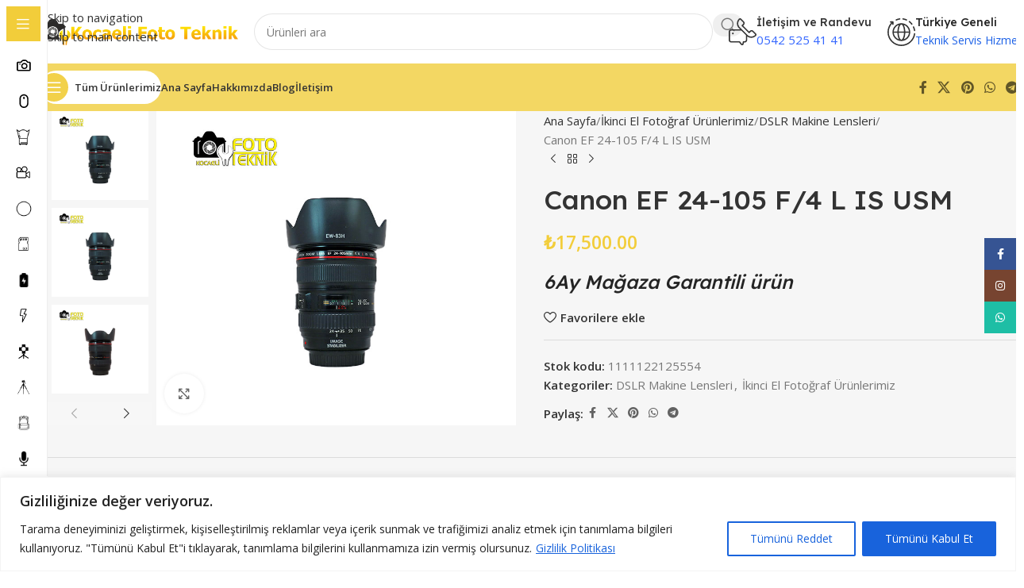

--- FILE ---
content_type: text/html; charset=UTF-8
request_url: https://kocaelifototeknik.com/urun/canon-ef-24-105-f-4-l-is-usm/
body_size: 40402
content:
<!DOCTYPE html>
<html lang="tr">
<head>
	<meta charset="UTF-8">
	<link rel="profile" href="https://gmpg.org/xfn/11">
	<link rel="pingback" href="https://kocaelifototeknik.com/xmlrpc.php">

	<meta name='robots' content='index, follow, max-image-preview:large, max-snippet:-1, max-video-preview:-1' />

	<!-- This site is optimized with the Yoast SEO plugin v26.8 - https://yoast.com/product/yoast-seo-wordpress/ -->
	<title>Canon EF 24-105 F/4 L IS USM - Kocaeli FotoTeknik</title>
	<link rel="canonical" href="https://kocaelifototeknik.com/urun/canon-ef-24-105-f-4-l-is-usm/" />
	<meta property="og:locale" content="tr_TR" />
	<meta property="og:type" content="article" />
	<meta property="og:title" content="Canon EF 24-105 F/4 L IS USM - Kocaeli FotoTeknik" />
	<meta property="og:description" content="6Ay Mağaza Garantili ürün" />
	<meta property="og:url" content="https://kocaelifototeknik.com/urun/canon-ef-24-105-f-4-l-is-usm/" />
	<meta property="og:site_name" content="Kocaeli FotoTeknik" />
	<meta property="article:modified_time" content="2025-03-11T12:10:33+00:00" />
	<meta property="og:image" content="https://kocaelifototeknik.com/wp-content/uploads/2024/03/IMG_9666.jpg" />
	<meta property="og:image:width" content="800" />
	<meta property="og:image:height" content="700" />
	<meta property="og:image:type" content="image/jpeg" />
	<meta name="twitter:card" content="summary_large_image" />
	<meta name="twitter:label1" content="Tahmini okuma süresi" />
	<meta name="twitter:data1" content="3 dakika" />
	<script type="application/ld+json" class="yoast-schema-graph">{"@context":"https://schema.org","@graph":[{"@type":"WebPage","@id":"https://kocaelifototeknik.com/urun/canon-ef-24-105-f-4-l-is-usm/","url":"https://kocaelifototeknik.com/urun/canon-ef-24-105-f-4-l-is-usm/","name":"Canon EF 24-105 F/4 L IS USM - Kocaeli FotoTeknik","isPartOf":{"@id":"https://kocaelifototeknik.com/#website"},"primaryImageOfPage":{"@id":"https://kocaelifototeknik.com/urun/canon-ef-24-105-f-4-l-is-usm/#primaryimage"},"image":{"@id":"https://kocaelifototeknik.com/urun/canon-ef-24-105-f-4-l-is-usm/#primaryimage"},"thumbnailUrl":"https://kocaelifototeknik.com/wp-content/uploads/2024/03/IMG_9666.jpg","datePublished":"2024-03-21T09:43:43+00:00","dateModified":"2025-03-11T12:10:33+00:00","breadcrumb":{"@id":"https://kocaelifototeknik.com/urun/canon-ef-24-105-f-4-l-is-usm/#breadcrumb"},"inLanguage":"tr","potentialAction":[{"@type":"ReadAction","target":["https://kocaelifototeknik.com/urun/canon-ef-24-105-f-4-l-is-usm/"]}]},{"@type":"ImageObject","inLanguage":"tr","@id":"https://kocaelifototeknik.com/urun/canon-ef-24-105-f-4-l-is-usm/#primaryimage","url":"https://kocaelifototeknik.com/wp-content/uploads/2024/03/IMG_9666.jpg","contentUrl":"https://kocaelifototeknik.com/wp-content/uploads/2024/03/IMG_9666.jpg","width":800,"height":700},{"@type":"BreadcrumbList","@id":"https://kocaelifototeknik.com/urun/canon-ef-24-105-f-4-l-is-usm/#breadcrumb","itemListElement":[{"@type":"ListItem","position":1,"name":"Anasayfa","item":"https://kocaelifototeknik.com/"},{"@type":"ListItem","position":2,"name":"Mağaza","item":"https://kocaelifototeknik.com/magaza/"},{"@type":"ListItem","position":3,"name":"Canon EF 24-105 F/4 L IS USM"}]},{"@type":"WebSite","@id":"https://kocaelifototeknik.com/#website","url":"https://kocaelifototeknik.com/","name":"Kocaeli FotoTeknik","description":"Fotoğrafa Dair Herşey","publisher":{"@id":"https://kocaelifototeknik.com/#organization"},"potentialAction":[{"@type":"SearchAction","target":{"@type":"EntryPoint","urlTemplate":"https://kocaelifototeknik.com/?s={search_term_string}"},"query-input":{"@type":"PropertyValueSpecification","valueRequired":true,"valueName":"search_term_string"}}],"inLanguage":"tr"},{"@type":"Organization","@id":"https://kocaelifototeknik.com/#organization","name":"Kocaeli FotoTeknik","url":"https://kocaelifototeknik.com/","logo":{"@type":"ImageObject","inLanguage":"tr","@id":"https://kocaelifototeknik.com/#/schema/logo/image/","url":"https://kocaelifototeknik.com/wp-content/uploads/2023/10/logo.png","contentUrl":"https://kocaelifototeknik.com/wp-content/uploads/2023/10/logo.png","width":871,"height":104,"caption":"Kocaeli FotoTeknik"},"image":{"@id":"https://kocaelifototeknik.com/#/schema/logo/image/"},"sameAs":["https://www.instagram.com/kocaelifototeknik/"]}]}</script>
	<!-- / Yoast SEO plugin. -->


<link rel='dns-prefetch' href='//fonts.googleapis.com' />
<link rel="alternate" type="application/rss+xml" title="Kocaeli FotoTeknik &raquo; akışı" href="https://kocaelifototeknik.com/feed/" />
<link rel="alternate" title="oEmbed (JSON)" type="application/json+oembed" href="https://kocaelifototeknik.com/wp-json/oembed/1.0/embed?url=https%3A%2F%2Fkocaelifototeknik.com%2Furun%2Fcanon-ef-24-105-f-4-l-is-usm%2F" />
<link rel="alternate" title="oEmbed (XML)" type="text/xml+oembed" href="https://kocaelifototeknik.com/wp-json/oembed/1.0/embed?url=https%3A%2F%2Fkocaelifototeknik.com%2Furun%2Fcanon-ef-24-105-f-4-l-is-usm%2F&#038;format=xml" />
<style id='wp-img-auto-sizes-contain-inline-css' type='text/css'>
img:is([sizes=auto i],[sizes^="auto," i]){contain-intrinsic-size:3000px 1500px}
/*# sourceURL=wp-img-auto-sizes-contain-inline-css */
</style>
<style id='safe-svg-svg-icon-style-inline-css' type='text/css'>
.safe-svg-cover{text-align:center}.safe-svg-cover .safe-svg-inside{display:inline-block;max-width:100%}.safe-svg-cover svg{fill:currentColor;height:100%;max-height:100%;max-width:100%;width:100%}

/*# sourceURL=https://kocaelifototeknik.com/wp-content/plugins/safe-svg/dist/safe-svg-block-frontend.css */
</style>
<style id='joinchat-button-style-inline-css' type='text/css'>
.wp-block-joinchat-button{border:none!important;text-align:center}.wp-block-joinchat-button figure{display:table;margin:0 auto;padding:0}.wp-block-joinchat-button figcaption{font:normal normal 400 .6em/2em var(--wp--preset--font-family--system-font,sans-serif);margin:0;padding:0}.wp-block-joinchat-button .joinchat-button__qr{background-color:#fff;border:6px solid #25d366;border-radius:30px;box-sizing:content-box;display:block;height:200px;margin:auto;overflow:hidden;padding:10px;width:200px}.wp-block-joinchat-button .joinchat-button__qr canvas,.wp-block-joinchat-button .joinchat-button__qr img{display:block;margin:auto}.wp-block-joinchat-button .joinchat-button__link{align-items:center;background-color:#25d366;border:6px solid #25d366;border-radius:30px;display:inline-flex;flex-flow:row nowrap;justify-content:center;line-height:1.25em;margin:0 auto;text-decoration:none}.wp-block-joinchat-button .joinchat-button__link:before{background:transparent var(--joinchat-ico) no-repeat center;background-size:100%;content:"";display:block;height:1.5em;margin:-.75em .75em -.75em 0;width:1.5em}.wp-block-joinchat-button figure+.joinchat-button__link{margin-top:10px}@media (orientation:landscape)and (min-height:481px),(orientation:portrait)and (min-width:481px){.wp-block-joinchat-button.joinchat-button--qr-only figure+.joinchat-button__link{display:none}}@media (max-width:480px),(orientation:landscape)and (max-height:480px){.wp-block-joinchat-button figure{display:none}}

/*# sourceURL=https://kocaelifototeknik.com/wp-content/plugins/creame-whatsapp-me/gutenberg/build/style-index.css */
</style>
<link rel='stylesheet' id='sr7css-css' href='//kocaelifototeknik.com/wp-content/plugins/revslider/public/css/sr7.css?ver=6.7.40' type='text/css' media='all' />
<style id='woocommerce-inline-inline-css' type='text/css'>
.woocommerce form .form-row .required { visibility: visible; }
/*# sourceURL=woocommerce-inline-inline-css */
</style>
<link rel='stylesheet' id='wd-widget-price-filter-css' href='https://kocaelifototeknik.com/wp-content/themes/woodmart/css/parts/woo-widget-price-filter.min.css?ver=8.3.8' type='text/css' media='all' />
<link rel='stylesheet' id='wd-widget-woo-other-css' href='https://kocaelifototeknik.com/wp-content/themes/woodmart/css/parts/woo-widget-other.min.css?ver=8.3.8' type='text/css' media='all' />
<link rel='stylesheet' id='elementor-icons-css' href='https://kocaelifototeknik.com/wp-content/plugins/elementor/assets/lib/eicons/css/elementor-icons.min.css?ver=5.46.0' type='text/css' media='all' />
<link rel='stylesheet' id='elementor-frontend-css' href='https://kocaelifototeknik.com/wp-content/plugins/elementor/assets/css/frontend.min.css?ver=3.34.2' type='text/css' media='all' />
<link rel='stylesheet' id='elementor-post-8-css' href='https://kocaelifototeknik.com/wp-content/uploads/elementor/css/post-8.css?ver=1769016391' type='text/css' media='all' />
<link rel='stylesheet' id='wd-style-base-css' href='https://kocaelifototeknik.com/wp-content/themes/woodmart/css/parts/base.min.css?ver=8.3.8' type='text/css' media='all' />
<link rel='stylesheet' id='wd-helpers-wpb-elem-css' href='https://kocaelifototeknik.com/wp-content/themes/woodmart/css/parts/helpers-wpb-elem.min.css?ver=8.3.8' type='text/css' media='all' />
<link rel='stylesheet' id='wd-revolution-slider-css' href='https://kocaelifototeknik.com/wp-content/themes/woodmart/css/parts/int-rev-slider.min.css?ver=8.3.8' type='text/css' media='all' />
<link rel='stylesheet' id='wd-elementor-base-css' href='https://kocaelifototeknik.com/wp-content/themes/woodmart/css/parts/int-elem-base.min.css?ver=8.3.8' type='text/css' media='all' />
<link rel='stylesheet' id='wd-woocommerce-base-css' href='https://kocaelifototeknik.com/wp-content/themes/woodmart/css/parts/woocommerce-base.min.css?ver=8.3.8' type='text/css' media='all' />
<link rel='stylesheet' id='wd-mod-star-rating-css' href='https://kocaelifototeknik.com/wp-content/themes/woodmart/css/parts/mod-star-rating.min.css?ver=8.3.8' type='text/css' media='all' />
<link rel='stylesheet' id='wd-woocommerce-block-notices-css' href='https://kocaelifototeknik.com/wp-content/themes/woodmart/css/parts/woo-mod-block-notices.min.css?ver=8.3.8' type='text/css' media='all' />
<link rel='stylesheet' id='wd-woo-mod-quantity-css' href='https://kocaelifototeknik.com/wp-content/themes/woodmart/css/parts/woo-mod-quantity.min.css?ver=8.3.8' type='text/css' media='all' />
<link rel='stylesheet' id='wd-woo-opt-free-progress-bar-css' href='https://kocaelifototeknik.com/wp-content/themes/woodmart/css/parts/woo-opt-free-progress-bar.min.css?ver=8.3.8' type='text/css' media='all' />
<link rel='stylesheet' id='wd-woo-mod-progress-bar-css' href='https://kocaelifototeknik.com/wp-content/themes/woodmart/css/parts/woo-mod-progress-bar.min.css?ver=8.3.8' type='text/css' media='all' />
<link rel='stylesheet' id='wd-woo-single-prod-el-base-css' href='https://kocaelifototeknik.com/wp-content/themes/woodmart/css/parts/woo-single-prod-el-base.min.css?ver=8.3.8' type='text/css' media='all' />
<link rel='stylesheet' id='wd-woo-mod-stock-status-css' href='https://kocaelifototeknik.com/wp-content/themes/woodmart/css/parts/woo-mod-stock-status.min.css?ver=8.3.8' type='text/css' media='all' />
<link rel='stylesheet' id='wd-woo-mod-shop-attributes-css' href='https://kocaelifototeknik.com/wp-content/themes/woodmart/css/parts/woo-mod-shop-attributes.min.css?ver=8.3.8' type='text/css' media='all' />
<link rel='stylesheet' id='wd-mod-nav-vertical-css' href='https://kocaelifototeknik.com/wp-content/themes/woodmart/css/parts/mod-nav-vertical.min.css?ver=8.3.8' type='text/css' media='all' />
<link rel='stylesheet' id='wd-sticky-nav-css' href='https://kocaelifototeknik.com/wp-content/themes/woodmart/css/parts/opt-sticky-nav.min.css?ver=8.3.8' type='text/css' media='all' />
<link rel='stylesheet' id='wd-dropdown-full-height-css' href='https://kocaelifototeknik.com/wp-content/themes/woodmart/css/parts/mod-dropdown-full-height.min.css?ver=8.3.8' type='text/css' media='all' />
<link rel='stylesheet' id='wd-header-mod-content-calc-css' href='https://kocaelifototeknik.com/wp-content/themes/woodmart/css/parts/header-mod-content-calc.min.css?ver=8.3.8' type='text/css' media='all' />
<link rel='stylesheet' id='wd-mod-nav-menu-label-css' href='https://kocaelifototeknik.com/wp-content/themes/woodmart/css/parts/mod-nav-menu-label.min.css?ver=8.3.8' type='text/css' media='all' />
<link rel='stylesheet' id='wd-banner-css' href='https://kocaelifototeknik.com/wp-content/themes/woodmart/css/parts/el-banner.min.css?ver=8.3.8' type='text/css' media='all' />
<link rel='stylesheet' id='wd-banner-hover-zoom-css' href='https://kocaelifototeknik.com/wp-content/themes/woodmart/css/parts/el-banner-hover-zoom.min.css?ver=8.3.8' type='text/css' media='all' />
<link rel='stylesheet' id='wd-el-subtitle-style-css' href='https://kocaelifototeknik.com/wp-content/themes/woodmart/css/parts/el-subtitle-style.min.css?ver=8.3.8' type='text/css' media='all' />
<link rel='stylesheet' id='wd-button-css' href='https://kocaelifototeknik.com/wp-content/themes/woodmart/css/parts/el-button.min.css?ver=8.3.8' type='text/css' media='all' />
<link rel='stylesheet' id='wd-header-base-css' href='https://kocaelifototeknik.com/wp-content/themes/woodmart/css/parts/header-base.min.css?ver=8.3.8' type='text/css' media='all' />
<link rel='stylesheet' id='wd-mod-tools-css' href='https://kocaelifototeknik.com/wp-content/themes/woodmart/css/parts/mod-tools.min.css?ver=8.3.8' type='text/css' media='all' />
<link rel='stylesheet' id='wd-header-search-css' href='https://kocaelifototeknik.com/wp-content/themes/woodmart/css/parts/header-el-search.min.css?ver=8.3.8' type='text/css' media='all' />
<link rel='stylesheet' id='wd-header-search-form-css' href='https://kocaelifototeknik.com/wp-content/themes/woodmart/css/parts/header-el-search-form.min.css?ver=8.3.8' type='text/css' media='all' />
<link rel='stylesheet' id='wd-wd-search-form-css' href='https://kocaelifototeknik.com/wp-content/themes/woodmart/css/parts/wd-search-form.min.css?ver=8.3.8' type='text/css' media='all' />
<link rel='stylesheet' id='wd-wd-search-results-css' href='https://kocaelifototeknik.com/wp-content/themes/woodmart/css/parts/wd-search-results.min.css?ver=8.3.8' type='text/css' media='all' />
<link rel='stylesheet' id='wd-wd-search-dropdown-css' href='https://kocaelifototeknik.com/wp-content/themes/woodmart/css/parts/wd-search-dropdown.min.css?ver=8.3.8' type='text/css' media='all' />
<link rel='stylesheet' id='wd-header-elements-base-css' href='https://kocaelifototeknik.com/wp-content/themes/woodmart/css/parts/header-el-base.min.css?ver=8.3.8' type='text/css' media='all' />
<link rel='stylesheet' id='wd-info-box-css' href='https://kocaelifototeknik.com/wp-content/themes/woodmart/css/parts/el-info-box.min.css?ver=8.3.8' type='text/css' media='all' />
<link rel='stylesheet' id='wd-header-mobile-nav-dropdown-css' href='https://kocaelifototeknik.com/wp-content/themes/woodmart/css/parts/header-el-mobile-nav-dropdown.min.css?ver=8.3.8' type='text/css' media='all' />
<link rel='stylesheet' id='wd-mod-tools-design-8-css' href='https://kocaelifototeknik.com/wp-content/themes/woodmart/css/parts/mod-tools-design-8.min.css?ver=8.3.8' type='text/css' media='all' />
<link rel='stylesheet' id='wd-social-icons-css' href='https://kocaelifototeknik.com/wp-content/themes/woodmart/css/parts/el-social-icons.min.css?ver=8.3.8' type='text/css' media='all' />
<link rel='stylesheet' id='wd-woo-single-prod-predefined-css' href='https://kocaelifototeknik.com/wp-content/themes/woodmart/css/parts/woo-single-prod-predefined.min.css?ver=8.3.8' type='text/css' media='all' />
<link rel='stylesheet' id='wd-woo-single-prod-and-quick-view-predefined-css' href='https://kocaelifototeknik.com/wp-content/themes/woodmart/css/parts/woo-single-prod-and-quick-view-predefined.min.css?ver=8.3.8' type='text/css' media='all' />
<link rel='stylesheet' id='wd-woo-single-prod-el-tabs-predefined-css' href='https://kocaelifototeknik.com/wp-content/themes/woodmart/css/parts/woo-single-prod-el-tabs-predefined.min.css?ver=8.3.8' type='text/css' media='all' />
<link rel='stylesheet' id='wd-woo-single-prod-opt-base-css' href='https://kocaelifototeknik.com/wp-content/themes/woodmart/css/parts/woo-single-prod-opt-base.min.css?ver=8.3.8' type='text/css' media='all' />
<link rel='stylesheet' id='wd-woo-single-prod-el-gallery-css' href='https://kocaelifototeknik.com/wp-content/themes/woodmart/css/parts/woo-single-prod-el-gallery.min.css?ver=8.3.8' type='text/css' media='all' />
<link rel='stylesheet' id='wd-woo-single-prod-el-gallery-opt-thumb-left-desktop-css' href='https://kocaelifototeknik.com/wp-content/themes/woodmart/css/parts/woo-single-prod-el-gallery-opt-thumb-left-desktop.min.css?ver=8.3.8' type='text/css' media='all' />
<link rel='stylesheet' id='wd-swiper-css' href='https://kocaelifototeknik.com/wp-content/themes/woodmart/css/parts/lib-swiper.min.css?ver=8.3.8' type='text/css' media='all' />
<link rel='stylesheet' id='wd-swiper-arrows-css' href='https://kocaelifototeknik.com/wp-content/themes/woodmart/css/parts/lib-swiper-arrows.min.css?ver=8.3.8' type='text/css' media='all' />
<link rel='stylesheet' id='wd-photoswipe-css' href='https://kocaelifototeknik.com/wp-content/themes/woodmart/css/parts/lib-photoswipe.min.css?ver=8.3.8' type='text/css' media='all' />
<link rel='stylesheet' id='wd-woo-single-prod-el-navigation-css' href='https://kocaelifototeknik.com/wp-content/themes/woodmart/css/parts/woo-single-prod-el-navigation.min.css?ver=8.3.8' type='text/css' media='all' />
<link rel='stylesheet' id='wd-tabs-css' href='https://kocaelifototeknik.com/wp-content/themes/woodmart/css/parts/el-tabs.min.css?ver=8.3.8' type='text/css' media='all' />
<link rel='stylesheet' id='wd-woo-single-prod-el-tabs-opt-layout-tabs-css' href='https://kocaelifototeknik.com/wp-content/themes/woodmart/css/parts/woo-single-prod-el-tabs-opt-layout-tabs.min.css?ver=8.3.8' type='text/css' media='all' />
<link rel='stylesheet' id='wd-accordion-css' href='https://kocaelifototeknik.com/wp-content/themes/woodmart/css/parts/el-accordion.min.css?ver=8.3.8' type='text/css' media='all' />
<link rel='stylesheet' id='wd-accordion-elem-wpb-css' href='https://kocaelifototeknik.com/wp-content/themes/woodmart/css/parts/el-accordion-wpb-elem.min.css?ver=8.3.8' type='text/css' media='all' />
<link rel='stylesheet' id='wd-product-loop-css' href='https://kocaelifototeknik.com/wp-content/themes/woodmart/css/parts/woo-product-loop.min.css?ver=8.3.8' type='text/css' media='all' />
<link rel='stylesheet' id='wd-product-loop-fw-button-css' href='https://kocaelifototeknik.com/wp-content/themes/woodmart/css/parts/woo-prod-loop-fw-button.min.css?ver=8.3.8' type='text/css' media='all' />
<link rel='stylesheet' id='wd-mod-more-description-css' href='https://kocaelifototeknik.com/wp-content/themes/woodmart/css/parts/mod-more-description.min.css?ver=8.3.8' type='text/css' media='all' />
<link rel='stylesheet' id='wd-woo-opt-products-bg-css' href='https://kocaelifototeknik.com/wp-content/themes/woodmart/css/parts/woo-opt-products-bg.min.css?ver=8.3.8' type='text/css' media='all' />
<link rel='stylesheet' id='wd-woo-opt-stretch-cont-css' href='https://kocaelifototeknik.com/wp-content/themes/woodmart/css/parts/woo-opt-stretch-cont.min.css?ver=8.3.8' type='text/css' media='all' />
<link rel='stylesheet' id='wd-woo-opt-title-limit-css' href='https://kocaelifototeknik.com/wp-content/themes/woodmart/css/parts/woo-opt-title-limit.min.css?ver=8.3.8' type='text/css' media='all' />
<link rel='stylesheet' id='wd-woo-opt-grid-gallery-css' href='https://kocaelifototeknik.com/wp-content/themes/woodmart/css/parts/woo-opt-grid-gallery.min.css?ver=8.3.8' type='text/css' media='all' />
<link rel='stylesheet' id='wd-mfp-popup-css' href='https://kocaelifototeknik.com/wp-content/themes/woodmart/css/parts/lib-magnific-popup.min.css?ver=8.3.8' type='text/css' media='all' />
<link rel='stylesheet' id='wd-mod-animations-transform-css' href='https://kocaelifototeknik.com/wp-content/themes/woodmart/css/parts/mod-animations-transform.min.css?ver=8.3.8' type='text/css' media='all' />
<link rel='stylesheet' id='wd-mod-transform-css' href='https://kocaelifototeknik.com/wp-content/themes/woodmart/css/parts/mod-transform.min.css?ver=8.3.8' type='text/css' media='all' />
<link rel='stylesheet' id='wd-swiper-pagin-css' href='https://kocaelifototeknik.com/wp-content/themes/woodmart/css/parts/lib-swiper-pagin.min.css?ver=8.3.8' type='text/css' media='all' />
<link rel='stylesheet' id='wd-widget-collapse-css' href='https://kocaelifototeknik.com/wp-content/themes/woodmart/css/parts/opt-widget-collapse.min.css?ver=8.3.8' type='text/css' media='all' />
<link rel='stylesheet' id='wd-footer-base-css' href='https://kocaelifototeknik.com/wp-content/themes/woodmart/css/parts/footer-base.min.css?ver=8.3.8' type='text/css' media='all' />
<link rel='stylesheet' id='wd-text-block-css' href='https://kocaelifototeknik.com/wp-content/themes/woodmart/css/parts/el-text-block.min.css?ver=8.3.8' type='text/css' media='all' />
<link rel='stylesheet' id='wd-social-icons-styles-css' href='https://kocaelifototeknik.com/wp-content/themes/woodmart/css/parts/el-social-styles.min.css?ver=8.3.8' type='text/css' media='all' />
<link rel='stylesheet' id='wd-scroll-top-css' href='https://kocaelifototeknik.com/wp-content/themes/woodmart/css/parts/opt-scrolltotop.min.css?ver=8.3.8' type='text/css' media='all' />
<link rel='stylesheet' id='wd-sticky-social-buttons-css' href='https://kocaelifototeknik.com/wp-content/themes/woodmart/css/parts/opt-sticky-social.min.css?ver=8.3.8' type='text/css' media='all' />
<link rel='stylesheet' id='xts-style-header_331220-css' href='https://kocaelifototeknik.com/wp-content/uploads/2026/01/xts-header_331220-1767965958.css?ver=8.3.8' type='text/css' media='all' />
<link rel='stylesheet' id='xts-google-fonts-css' href='https://fonts.googleapis.com/css?family=Open+Sans%3A400%2C600%7CLexend+Deca%3A400%2C600%2C500%2C700&#038;ver=8.3.8' type='text/css' media='all' />
<link rel='stylesheet' id='elementor-gf-local-roboto-css' href='https://kocaelifototeknik.com/wp-content/uploads/elementor/google-fonts/css/roboto.css?ver=1742232457' type='text/css' media='all' />
<link rel='stylesheet' id='elementor-gf-local-robotoslab-css' href='https://kocaelifototeknik.com/wp-content/uploads/elementor/google-fonts/css/robotoslab.css?ver=1742232470' type='text/css' media='all' />
<script type="text/javascript" id="cookie-law-info-js-extra">
/* <![CDATA[ */
var _ckyConfig = {"_ipData":[],"_assetsURL":"https://kocaelifototeknik.com/wp-content/plugins/cookie-law-info/lite/frontend/images/","_publicURL":"https://kocaelifototeknik.com","_expiry":"365","_categories":[{"name":"Necessary","slug":"necessary","isNecessary":true,"ccpaDoNotSell":true,"cookies":[],"active":true,"defaultConsent":{"gdpr":true,"ccpa":true}},{"name":"Functional","slug":"functional","isNecessary":false,"ccpaDoNotSell":true,"cookies":[],"active":true,"defaultConsent":{"gdpr":false,"ccpa":false}},{"name":"Analytics","slug":"analytics","isNecessary":false,"ccpaDoNotSell":true,"cookies":[],"active":true,"defaultConsent":{"gdpr":false,"ccpa":false}},{"name":"Performance","slug":"performance","isNecessary":false,"ccpaDoNotSell":true,"cookies":[],"active":true,"defaultConsent":{"gdpr":false,"ccpa":false}},{"name":"Advertisement","slug":"advertisement","isNecessary":false,"ccpaDoNotSell":true,"cookies":[],"active":true,"defaultConsent":{"gdpr":false,"ccpa":false}}],"_activeLaw":"gdpr","_rootDomain":"","_block":"1","_showBanner":"1","_bannerConfig":{"settings":{"type":"banner","preferenceCenterType":"popup","position":"bottom","applicableLaw":"gdpr"},"behaviours":{"reloadBannerOnAccept":false,"loadAnalyticsByDefault":false,"animations":{"onLoad":"animate","onHide":"sticky"}},"config":{"revisitConsent":{"status":false,"tag":"revisit-consent","position":"bottom-left","meta":{"url":"#"},"styles":{"background-color":"#0056A7"},"elements":{"title":{"type":"text","tag":"revisit-consent-title","status":true,"styles":{"color":"#0056a7"}}}},"preferenceCenter":{"toggle":{"status":true,"tag":"detail-category-toggle","type":"toggle","states":{"active":{"styles":{"background-color":"#1863DC"}},"inactive":{"styles":{"background-color":"#D0D5D2"}}}}},"categoryPreview":{"status":false,"toggle":{"status":true,"tag":"detail-category-preview-toggle","type":"toggle","states":{"active":{"styles":{"background-color":"#1863DC"}},"inactive":{"styles":{"background-color":"#D0D5D2"}}}}},"videoPlaceholder":{"status":true,"styles":{"background-color":"#000000","border-color":"#000000","color":"#ffffff"}},"readMore":{"status":true,"tag":"readmore-button","type":"link","meta":{"noFollow":true,"newTab":true},"styles":{"color":"#1863DC","background-color":"transparent","border-color":"transparent"}},"showMore":{"status":true,"tag":"show-desc-button","type":"button","styles":{"color":"#1863DC"}},"showLess":{"status":true,"tag":"hide-desc-button","type":"button","styles":{"color":"#1863DC"}},"alwaysActive":{"status":true,"tag":"always-active","styles":{"color":"#008000"}},"manualLinks":{"status":true,"tag":"manual-links","type":"link","styles":{"color":"#1863DC"}},"auditTable":{"status":false},"optOption":{"status":true,"toggle":{"status":true,"tag":"optout-option-toggle","type":"toggle","states":{"active":{"styles":{"background-color":"#1863dc"}},"inactive":{"styles":{"background-color":"#FFFFFF"}}}}}}},"_version":"3.3.9.1","_logConsent":"1","_tags":[{"tag":"accept-button","styles":{"color":"#FFFFFF","background-color":"#1863DC","border-color":"#1863DC"}},{"tag":"reject-button","styles":{"color":"#1863DC","background-color":"transparent","border-color":"#1863DC"}},{"tag":"settings-button","styles":{"color":"#1863DC","background-color":"transparent","border-color":"#1863DC"}},{"tag":"readmore-button","styles":{"color":"#1863DC","background-color":"transparent","border-color":"transparent"}},{"tag":"donotsell-button","styles":{"color":"#1863DC","background-color":"transparent","border-color":"transparent"}},{"tag":"show-desc-button","styles":{"color":"#1863DC"}},{"tag":"hide-desc-button","styles":{"color":"#1863DC"}},{"tag":"cky-always-active","styles":[]},{"tag":"cky-link","styles":[]},{"tag":"accept-button","styles":{"color":"#FFFFFF","background-color":"#1863DC","border-color":"#1863DC"}},{"tag":"revisit-consent","styles":{"background-color":"#0056A7"}}],"_shortCodes":[{"key":"cky_readmore","content":"\u003Ca href=\"https://kocaelifototeknik.com/gizlilik-politikasi/\" class=\"cky-policy\" aria-label=\"Gizlilik Politikas\u0131\" target=\"_blank\" rel=\"noopener\" data-cky-tag=\"readmore-button\"\u003EGizlilik Politikas\u0131\u003C/a\u003E","tag":"readmore-button","status":true,"attributes":{"rel":"nofollow","target":"_blank"}},{"key":"cky_show_desc","content":"\u003Cbutton class=\"cky-show-desc-btn\" data-cky-tag=\"show-desc-button\" aria-label=\"Show more\"\u003EShow more\u003C/button\u003E","tag":"show-desc-button","status":true,"attributes":[]},{"key":"cky_hide_desc","content":"\u003Cbutton class=\"cky-show-desc-btn\" data-cky-tag=\"hide-desc-button\" aria-label=\"Show less\"\u003EShow less\u003C/button\u003E","tag":"hide-desc-button","status":true,"attributes":[]},{"key":"cky_optout_show_desc","content":"[cky_optout_show_desc]","tag":"optout-show-desc-button","status":true,"attributes":[]},{"key":"cky_optout_hide_desc","content":"[cky_optout_hide_desc]","tag":"optout-hide-desc-button","status":true,"attributes":[]},{"key":"cky_category_toggle_label","content":"[cky_{{status}}_category_label] [cky_preference_{{category_slug}}_title]","tag":"","status":true,"attributes":[]},{"key":"cky_enable_category_label","content":"Enable","tag":"","status":true,"attributes":[]},{"key":"cky_disable_category_label","content":"Disable","tag":"","status":true,"attributes":[]},{"key":"cky_video_placeholder","content":"\u003Cdiv class=\"video-placeholder-normal\" data-cky-tag=\"video-placeholder\" id=\"[UNIQUEID]\"\u003E\u003Cp class=\"video-placeholder-text-normal\" data-cky-tag=\"placeholder-title\"\u003EPlease accept cookies to access this content\u003C/p\u003E\u003C/div\u003E","tag":"","status":true,"attributes":[]},{"key":"cky_enable_optout_label","content":"Enable","tag":"","status":true,"attributes":[]},{"key":"cky_disable_optout_label","content":"Disable","tag":"","status":true,"attributes":[]},{"key":"cky_optout_toggle_label","content":"[cky_{{status}}_optout_label] [cky_optout_option_title]","tag":"","status":true,"attributes":[]},{"key":"cky_optout_option_title","content":"Do Not Sell or Share My Personal Information","tag":"","status":true,"attributes":[]},{"key":"cky_optout_close_label","content":"Close","tag":"","status":true,"attributes":[]},{"key":"cky_preference_close_label","content":"Close","tag":"","status":true,"attributes":[]}],"_rtl":"","_language":"en","_providersToBlock":[]};
var _ckyStyles = {"css":".cky-overlay{background: #000000; opacity: 0.4; position: fixed; top: 0; left: 0; width: 100%; height: 100%; z-index: 99999999;}.cky-hide{display: none;}.cky-btn-revisit-wrapper{display: flex; align-items: center; justify-content: center; background: #0056a7; width: 45px; height: 45px; border-radius: 50%; position: fixed; z-index: 999999; cursor: pointer;}.cky-revisit-bottom-left{bottom: 15px; left: 15px;}.cky-revisit-bottom-right{bottom: 15px; right: 15px;}.cky-btn-revisit-wrapper .cky-btn-revisit{display: flex; align-items: center; justify-content: center; background: none; border: none; cursor: pointer; position: relative; margin: 0; padding: 0;}.cky-btn-revisit-wrapper .cky-btn-revisit img{max-width: fit-content; margin: 0; height: 30px; width: 30px;}.cky-revisit-bottom-left:hover::before{content: attr(data-tooltip); position: absolute; background: #4e4b66; color: #ffffff; left: calc(100% + 7px); font-size: 12px; line-height: 16px; width: max-content; padding: 4px 8px; border-radius: 4px;}.cky-revisit-bottom-left:hover::after{position: absolute; content: \"\"; border: 5px solid transparent; left: calc(100% + 2px); border-left-width: 0; border-right-color: #4e4b66;}.cky-revisit-bottom-right:hover::before{content: attr(data-tooltip); position: absolute; background: #4e4b66; color: #ffffff; right: calc(100% + 7px); font-size: 12px; line-height: 16px; width: max-content; padding: 4px 8px; border-radius: 4px;}.cky-revisit-bottom-right:hover::after{position: absolute; content: \"\"; border: 5px solid transparent; right: calc(100% + 2px); border-right-width: 0; border-left-color: #4e4b66;}.cky-revisit-hide{display: none;}.cky-consent-container{position: fixed; width: 100%; box-sizing: border-box; z-index: 9999999;}.cky-consent-container .cky-consent-bar{background: #ffffff; border: 1px solid; padding: 16.5px 24px; box-shadow: 0 -1px 10px 0 #acabab4d;}.cky-banner-bottom{bottom: 0; left: 0;}.cky-banner-top{top: 0; left: 0;}.cky-custom-brand-logo-wrapper .cky-custom-brand-logo{width: 100px; height: auto; margin: 0 0 12px 0;}.cky-notice .cky-title{color: #212121; font-weight: 700; font-size: 18px; line-height: 24px; margin: 0 0 12px 0;}.cky-notice-group{display: flex; justify-content: space-between; align-items: center; font-size: 14px; line-height: 24px; font-weight: 400;}.cky-notice-des *,.cky-preference-content-wrapper *,.cky-accordion-header-des *,.cky-gpc-wrapper .cky-gpc-desc *{font-size: 14px;}.cky-notice-des{color: #212121; font-size: 14px; line-height: 24px; font-weight: 400;}.cky-notice-des img{height: 25px; width: 25px;}.cky-consent-bar .cky-notice-des p,.cky-gpc-wrapper .cky-gpc-desc p,.cky-preference-body-wrapper .cky-preference-content-wrapper p,.cky-accordion-header-wrapper .cky-accordion-header-des p,.cky-cookie-des-table li div:last-child p{color: inherit; margin-top: 0; overflow-wrap: break-word;}.cky-notice-des P:last-child,.cky-preference-content-wrapper p:last-child,.cky-cookie-des-table li div:last-child p:last-child,.cky-gpc-wrapper .cky-gpc-desc p:last-child{margin-bottom: 0;}.cky-notice-des a.cky-policy,.cky-notice-des button.cky-policy{font-size: 14px; color: #1863dc; white-space: nowrap; cursor: pointer; background: transparent; border: 1px solid; text-decoration: underline;}.cky-notice-des button.cky-policy{padding: 0;}.cky-notice-des a.cky-policy:focus-visible,.cky-notice-des button.cky-policy:focus-visible,.cky-preference-content-wrapper .cky-show-desc-btn:focus-visible,.cky-accordion-header .cky-accordion-btn:focus-visible,.cky-preference-header .cky-btn-close:focus-visible,.cky-switch input[type=\"checkbox\"]:focus-visible,.cky-footer-wrapper a:focus-visible,.cky-btn:focus-visible{outline: 2px solid #1863dc; outline-offset: 2px;}.cky-btn:focus:not(:focus-visible),.cky-accordion-header .cky-accordion-btn:focus:not(:focus-visible),.cky-preference-content-wrapper .cky-show-desc-btn:focus:not(:focus-visible),.cky-btn-revisit-wrapper .cky-btn-revisit:focus:not(:focus-visible),.cky-preference-header .cky-btn-close:focus:not(:focus-visible),.cky-consent-bar .cky-banner-btn-close:focus:not(:focus-visible){outline: 0;}button.cky-show-desc-btn:not(:hover):not(:active){color: #1863dc; background: transparent;}button.cky-accordion-btn:not(:hover):not(:active),button.cky-banner-btn-close:not(:hover):not(:active),button.cky-btn-close:not(:hover):not(:active),button.cky-btn-revisit:not(:hover):not(:active){background: transparent;}.cky-consent-bar button:hover,.cky-modal.cky-modal-open button:hover,.cky-consent-bar button:focus,.cky-modal.cky-modal-open button:focus{text-decoration: none;}.cky-notice-btn-wrapper{display: flex; justify-content: center; align-items: center; margin-left: 15px;}.cky-notice-btn-wrapper .cky-btn{text-shadow: none; box-shadow: none;}.cky-btn{font-size: 14px; font-family: inherit; line-height: 24px; padding: 8px 27px; font-weight: 500; margin: 0 8px 0 0; border-radius: 2px; white-space: nowrap; cursor: pointer; text-align: center; text-transform: none; min-height: 0;}.cky-btn:hover{opacity: 0.8;}.cky-btn-customize{color: #1863dc; background: transparent; border: 2px solid #1863dc;}.cky-btn-reject{color: #1863dc; background: transparent; border: 2px solid #1863dc;}.cky-btn-accept{background: #1863dc; color: #ffffff; border: 2px solid #1863dc;}.cky-btn:last-child{margin-right: 0;}@media (max-width: 768px){.cky-notice-group{display: block;}.cky-notice-btn-wrapper{margin-left: 0;}.cky-notice-btn-wrapper .cky-btn{flex: auto; max-width: 100%; margin-top: 10px; white-space: unset;}}@media (max-width: 576px){.cky-notice-btn-wrapper{flex-direction: column;}.cky-custom-brand-logo-wrapper, .cky-notice .cky-title, .cky-notice-des, .cky-notice-btn-wrapper{padding: 0 28px;}.cky-consent-container .cky-consent-bar{padding: 16.5px 0;}.cky-notice-des{max-height: 40vh; overflow-y: scroll;}.cky-notice-btn-wrapper .cky-btn{width: 100%; padding: 8px; margin-right: 0;}.cky-notice-btn-wrapper .cky-btn-accept{order: 1;}.cky-notice-btn-wrapper .cky-btn-reject{order: 3;}.cky-notice-btn-wrapper .cky-btn-customize{order: 2;}}@media (max-width: 425px){.cky-custom-brand-logo-wrapper, .cky-notice .cky-title, .cky-notice-des, .cky-notice-btn-wrapper{padding: 0 24px;}.cky-notice-btn-wrapper{flex-direction: column;}.cky-btn{width: 100%; margin: 10px 0 0 0;}.cky-notice-btn-wrapper .cky-btn-customize{order: 2;}.cky-notice-btn-wrapper .cky-btn-reject{order: 3;}.cky-notice-btn-wrapper .cky-btn-accept{order: 1; margin-top: 16px;}}@media (max-width: 352px){.cky-notice .cky-title{font-size: 16px;}.cky-notice-des *{font-size: 12px;}.cky-notice-des, .cky-btn{font-size: 12px;}}.cky-modal.cky-modal-open{display: flex; visibility: visible; -webkit-transform: translate(-50%, -50%); -moz-transform: translate(-50%, -50%); -ms-transform: translate(-50%, -50%); -o-transform: translate(-50%, -50%); transform: translate(-50%, -50%); top: 50%; left: 50%; transition: all 1s ease;}.cky-modal{box-shadow: 0 32px 68px rgba(0, 0, 0, 0.3); margin: 0 auto; position: fixed; max-width: 100%; background: #ffffff; top: 50%; box-sizing: border-box; border-radius: 6px; z-index: 999999999; color: #212121; -webkit-transform: translate(-50%, 100%); -moz-transform: translate(-50%, 100%); -ms-transform: translate(-50%, 100%); -o-transform: translate(-50%, 100%); transform: translate(-50%, 100%); visibility: hidden; transition: all 0s ease;}.cky-preference-center{max-height: 79vh; overflow: hidden; width: 845px; overflow: hidden; flex: 1 1 0; display: flex; flex-direction: column; border-radius: 6px;}.cky-preference-header{display: flex; align-items: center; justify-content: space-between; padding: 22px 24px; border-bottom: 1px solid;}.cky-preference-header .cky-preference-title{font-size: 18px; font-weight: 700; line-height: 24px;}.cky-preference-header .cky-btn-close{margin: 0; cursor: pointer; vertical-align: middle; padding: 0; background: none; border: none; width: auto; height: auto; min-height: 0; line-height: 0; text-shadow: none; box-shadow: none;}.cky-preference-header .cky-btn-close img{margin: 0; height: 10px; width: 10px;}.cky-preference-body-wrapper{padding: 0 24px; flex: 1; overflow: auto; box-sizing: border-box;}.cky-preference-content-wrapper,.cky-gpc-wrapper .cky-gpc-desc{font-size: 14px; line-height: 24px; font-weight: 400; padding: 12px 0;}.cky-preference-content-wrapper{border-bottom: 1px solid;}.cky-preference-content-wrapper img{height: 25px; width: 25px;}.cky-preference-content-wrapper .cky-show-desc-btn{font-size: 14px; font-family: inherit; color: #1863dc; text-decoration: none; line-height: 24px; padding: 0; margin: 0; white-space: nowrap; cursor: pointer; background: transparent; border-color: transparent; text-transform: none; min-height: 0; text-shadow: none; box-shadow: none;}.cky-accordion-wrapper{margin-bottom: 10px;}.cky-accordion{border-bottom: 1px solid;}.cky-accordion:last-child{border-bottom: none;}.cky-accordion .cky-accordion-item{display: flex; margin-top: 10px;}.cky-accordion .cky-accordion-body{display: none;}.cky-accordion.cky-accordion-active .cky-accordion-body{display: block; padding: 0 22px; margin-bottom: 16px;}.cky-accordion-header-wrapper{cursor: pointer; width: 100%;}.cky-accordion-item .cky-accordion-header{display: flex; justify-content: space-between; align-items: center;}.cky-accordion-header .cky-accordion-btn{font-size: 16px; font-family: inherit; color: #212121; line-height: 24px; background: none; border: none; font-weight: 700; padding: 0; margin: 0; cursor: pointer; text-transform: none; min-height: 0; text-shadow: none; box-shadow: none;}.cky-accordion-header .cky-always-active{color: #008000; font-weight: 600; line-height: 24px; font-size: 14px;}.cky-accordion-header-des{font-size: 14px; line-height: 24px; margin: 10px 0 16px 0;}.cky-accordion-chevron{margin-right: 22px; position: relative; cursor: pointer;}.cky-accordion-chevron-hide{display: none;}.cky-accordion .cky-accordion-chevron i::before{content: \"\"; position: absolute; border-right: 1.4px solid; border-bottom: 1.4px solid; border-color: inherit; height: 6px; width: 6px; -webkit-transform: rotate(-45deg); -moz-transform: rotate(-45deg); -ms-transform: rotate(-45deg); -o-transform: rotate(-45deg); transform: rotate(-45deg); transition: all 0.2s ease-in-out; top: 8px;}.cky-accordion.cky-accordion-active .cky-accordion-chevron i::before{-webkit-transform: rotate(45deg); -moz-transform: rotate(45deg); -ms-transform: rotate(45deg); -o-transform: rotate(45deg); transform: rotate(45deg);}.cky-audit-table{background: #f4f4f4; border-radius: 6px;}.cky-audit-table .cky-empty-cookies-text{color: inherit; font-size: 12px; line-height: 24px; margin: 0; padding: 10px;}.cky-audit-table .cky-cookie-des-table{font-size: 12px; line-height: 24px; font-weight: normal; padding: 15px 10px; border-bottom: 1px solid; border-bottom-color: inherit; margin: 0;}.cky-audit-table .cky-cookie-des-table:last-child{border-bottom: none;}.cky-audit-table .cky-cookie-des-table li{list-style-type: none; display: flex; padding: 3px 0;}.cky-audit-table .cky-cookie-des-table li:first-child{padding-top: 0;}.cky-cookie-des-table li div:first-child{width: 100px; font-weight: 600; word-break: break-word; word-wrap: break-word;}.cky-cookie-des-table li div:last-child{flex: 1; word-break: break-word; word-wrap: break-word; margin-left: 8px;}.cky-footer-shadow{display: block; width: 100%; height: 40px; background: linear-gradient(180deg, rgba(255, 255, 255, 0) 0%, #ffffff 100%); position: absolute; bottom: calc(100% - 1px);}.cky-footer-wrapper{position: relative;}.cky-prefrence-btn-wrapper{display: flex; flex-wrap: wrap; align-items: center; justify-content: center; padding: 22px 24px; border-top: 1px solid;}.cky-prefrence-btn-wrapper .cky-btn{flex: auto; max-width: 100%; text-shadow: none; box-shadow: none;}.cky-btn-preferences{color: #1863dc; background: transparent; border: 2px solid #1863dc;}.cky-preference-header,.cky-preference-body-wrapper,.cky-preference-content-wrapper,.cky-accordion-wrapper,.cky-accordion,.cky-accordion-wrapper,.cky-footer-wrapper,.cky-prefrence-btn-wrapper{border-color: inherit;}@media (max-width: 845px){.cky-modal{max-width: calc(100% - 16px);}}@media (max-width: 576px){.cky-modal{max-width: 100%;}.cky-preference-center{max-height: 100vh;}.cky-prefrence-btn-wrapper{flex-direction: column;}.cky-accordion.cky-accordion-active .cky-accordion-body{padding-right: 0;}.cky-prefrence-btn-wrapper .cky-btn{width: 100%; margin: 10px 0 0 0;}.cky-prefrence-btn-wrapper .cky-btn-reject{order: 3;}.cky-prefrence-btn-wrapper .cky-btn-accept{order: 1; margin-top: 0;}.cky-prefrence-btn-wrapper .cky-btn-preferences{order: 2;}}@media (max-width: 425px){.cky-accordion-chevron{margin-right: 15px;}.cky-notice-btn-wrapper{margin-top: 0;}.cky-accordion.cky-accordion-active .cky-accordion-body{padding: 0 15px;}}@media (max-width: 352px){.cky-preference-header .cky-preference-title{font-size: 16px;}.cky-preference-header{padding: 16px 24px;}.cky-preference-content-wrapper *, .cky-accordion-header-des *{font-size: 12px;}.cky-preference-content-wrapper, .cky-preference-content-wrapper .cky-show-more, .cky-accordion-header .cky-always-active, .cky-accordion-header-des, .cky-preference-content-wrapper .cky-show-desc-btn, .cky-notice-des a.cky-policy{font-size: 12px;}.cky-accordion-header .cky-accordion-btn{font-size: 14px;}}.cky-switch{display: flex;}.cky-switch input[type=\"checkbox\"]{position: relative; width: 44px; height: 24px; margin: 0; background: #d0d5d2; -webkit-appearance: none; border-radius: 50px; cursor: pointer; outline: 0; border: none; top: 0;}.cky-switch input[type=\"checkbox\"]:checked{background: #1863dc;}.cky-switch input[type=\"checkbox\"]:before{position: absolute; content: \"\"; height: 20px; width: 20px; left: 2px; bottom: 2px; border-radius: 50%; background-color: white; -webkit-transition: 0.4s; transition: 0.4s; margin: 0;}.cky-switch input[type=\"checkbox\"]:after{display: none;}.cky-switch input[type=\"checkbox\"]:checked:before{-webkit-transform: translateX(20px); -ms-transform: translateX(20px); transform: translateX(20px);}@media (max-width: 425px){.cky-switch input[type=\"checkbox\"]{width: 38px; height: 21px;}.cky-switch input[type=\"checkbox\"]:before{height: 17px; width: 17px;}.cky-switch input[type=\"checkbox\"]:checked:before{-webkit-transform: translateX(17px); -ms-transform: translateX(17px); transform: translateX(17px);}}.cky-consent-bar .cky-banner-btn-close{position: absolute; right: 9px; top: 5px; background: none; border: none; cursor: pointer; padding: 0; margin: 0; min-height: 0; line-height: 0; height: auto; width: auto; text-shadow: none; box-shadow: none;}.cky-consent-bar .cky-banner-btn-close img{height: 9px; width: 9px; margin: 0;}.cky-notice-btn-wrapper .cky-btn-do-not-sell{font-size: 14px; line-height: 24px; padding: 6px 0; margin: 0; font-weight: 500; background: none; border-radius: 2px; border: none; cursor: pointer; text-align: left; color: #1863dc; background: transparent; border-color: transparent; box-shadow: none; text-shadow: none;}.cky-consent-bar .cky-banner-btn-close:focus-visible,.cky-notice-btn-wrapper .cky-btn-do-not-sell:focus-visible,.cky-opt-out-btn-wrapper .cky-btn:focus-visible,.cky-opt-out-checkbox-wrapper input[type=\"checkbox\"].cky-opt-out-checkbox:focus-visible{outline: 2px solid #1863dc; outline-offset: 2px;}@media (max-width: 768px){.cky-notice-btn-wrapper{margin-left: 0; margin-top: 10px; justify-content: left;}.cky-notice-btn-wrapper .cky-btn-do-not-sell{padding: 0;}}@media (max-width: 352px){.cky-notice-btn-wrapper .cky-btn-do-not-sell, .cky-notice-des a.cky-policy{font-size: 12px;}}.cky-opt-out-wrapper{padding: 12px 0;}.cky-opt-out-wrapper .cky-opt-out-checkbox-wrapper{display: flex; align-items: center;}.cky-opt-out-checkbox-wrapper .cky-opt-out-checkbox-label{font-size: 16px; font-weight: 700; line-height: 24px; margin: 0 0 0 12px; cursor: pointer;}.cky-opt-out-checkbox-wrapper input[type=\"checkbox\"].cky-opt-out-checkbox{background-color: #ffffff; border: 1px solid black; width: 20px; height: 18.5px; margin: 0; -webkit-appearance: none; position: relative; display: flex; align-items: center; justify-content: center; border-radius: 2px; cursor: pointer;}.cky-opt-out-checkbox-wrapper input[type=\"checkbox\"].cky-opt-out-checkbox:checked{background-color: #1863dc; border: none;}.cky-opt-out-checkbox-wrapper input[type=\"checkbox\"].cky-opt-out-checkbox:checked::after{left: 6px; bottom: 4px; width: 7px; height: 13px; border: solid #ffffff; border-width: 0 3px 3px 0; border-radius: 2px; -webkit-transform: rotate(45deg); -ms-transform: rotate(45deg); transform: rotate(45deg); content: \"\"; position: absolute; box-sizing: border-box;}.cky-opt-out-checkbox-wrapper.cky-disabled .cky-opt-out-checkbox-label,.cky-opt-out-checkbox-wrapper.cky-disabled input[type=\"checkbox\"].cky-opt-out-checkbox{cursor: no-drop;}.cky-gpc-wrapper{margin: 0 0 0 32px;}.cky-footer-wrapper .cky-opt-out-btn-wrapper{display: flex; flex-wrap: wrap; align-items: center; justify-content: center; padding: 22px 24px;}.cky-opt-out-btn-wrapper .cky-btn{flex: auto; max-width: 100%; text-shadow: none; box-shadow: none;}.cky-opt-out-btn-wrapper .cky-btn-cancel{border: 1px solid #dedfe0; background: transparent; color: #858585;}.cky-opt-out-btn-wrapper .cky-btn-confirm{background: #1863dc; color: #ffffff; border: 1px solid #1863dc;}@media (max-width: 352px){.cky-opt-out-checkbox-wrapper .cky-opt-out-checkbox-label{font-size: 14px;}.cky-gpc-wrapper .cky-gpc-desc, .cky-gpc-wrapper .cky-gpc-desc *{font-size: 12px;}.cky-opt-out-checkbox-wrapper input[type=\"checkbox\"].cky-opt-out-checkbox{width: 16px; height: 16px;}.cky-opt-out-checkbox-wrapper input[type=\"checkbox\"].cky-opt-out-checkbox:checked::after{left: 5px; bottom: 4px; width: 3px; height: 9px;}.cky-gpc-wrapper{margin: 0 0 0 28px;}}.video-placeholder-youtube{background-size: 100% 100%; background-position: center; background-repeat: no-repeat; background-color: #b2b0b059; position: relative; display: flex; align-items: center; justify-content: center; max-width: 100%;}.video-placeholder-text-youtube{text-align: center; align-items: center; padding: 10px 16px; background-color: #000000cc; color: #ffffff; border: 1px solid; border-radius: 2px; cursor: pointer;}.video-placeholder-normal{background-image: url(\"/wp-content/plugins/cookie-law-info/lite/frontend/images/placeholder.svg\"); background-size: 80px; background-position: center; background-repeat: no-repeat; background-color: #b2b0b059; position: relative; display: flex; align-items: flex-end; justify-content: center; max-width: 100%;}.video-placeholder-text-normal{align-items: center; padding: 10px 16px; text-align: center; border: 1px solid; border-radius: 2px; cursor: pointer;}.cky-rtl{direction: rtl; text-align: right;}.cky-rtl .cky-banner-btn-close{left: 9px; right: auto;}.cky-rtl .cky-notice-btn-wrapper .cky-btn:last-child{margin-right: 8px;}.cky-rtl .cky-notice-btn-wrapper .cky-btn:first-child{margin-right: 0;}.cky-rtl .cky-notice-btn-wrapper{margin-left: 0; margin-right: 15px;}.cky-rtl .cky-prefrence-btn-wrapper .cky-btn{margin-right: 8px;}.cky-rtl .cky-prefrence-btn-wrapper .cky-btn:first-child{margin-right: 0;}.cky-rtl .cky-accordion .cky-accordion-chevron i::before{border: none; border-left: 1.4px solid; border-top: 1.4px solid; left: 12px;}.cky-rtl .cky-accordion.cky-accordion-active .cky-accordion-chevron i::before{-webkit-transform: rotate(-135deg); -moz-transform: rotate(-135deg); -ms-transform: rotate(-135deg); -o-transform: rotate(-135deg); transform: rotate(-135deg);}@media (max-width: 768px){.cky-rtl .cky-notice-btn-wrapper{margin-right: 0;}}@media (max-width: 576px){.cky-rtl .cky-notice-btn-wrapper .cky-btn:last-child{margin-right: 0;}.cky-rtl .cky-prefrence-btn-wrapper .cky-btn{margin-right: 0;}.cky-rtl .cky-accordion.cky-accordion-active .cky-accordion-body{padding: 0 22px 0 0;}}@media (max-width: 425px){.cky-rtl .cky-accordion.cky-accordion-active .cky-accordion-body{padding: 0 15px 0 0;}}.cky-rtl .cky-opt-out-btn-wrapper .cky-btn{margin-right: 12px;}.cky-rtl .cky-opt-out-btn-wrapper .cky-btn:first-child{margin-right: 0;}.cky-rtl .cky-opt-out-checkbox-wrapper .cky-opt-out-checkbox-label{margin: 0 12px 0 0;}"};
//# sourceURL=cookie-law-info-js-extra
/* ]]> */
</script>
<script type="text/javascript" src="https://kocaelifototeknik.com/wp-content/plugins/cookie-law-info/lite/frontend/js/script.min.js?ver=3.3.9.1" id="cookie-law-info-js"></script>
<script type="text/javascript" src="//kocaelifototeknik.com/wp-content/plugins/revslider/public/js/libs/tptools.js?ver=6.7.40" id="tp-tools-js" async="async" data-wp-strategy="async"></script>
<script type="text/javascript" src="//kocaelifototeknik.com/wp-content/plugins/revslider/public/js/sr7.js?ver=6.7.40" id="sr7-js" async="async" data-wp-strategy="async"></script>
<script type="text/javascript" src="https://kocaelifototeknik.com/wp-includes/js/jquery/jquery.min.js?ver=3.7.1" id="jquery-core-js"></script>
<script type="text/javascript" src="https://kocaelifototeknik.com/wp-includes/js/jquery/jquery-migrate.min.js?ver=3.4.1" id="jquery-migrate-js"></script>
<script type="text/javascript" src="https://kocaelifototeknik.com/wp-content/plugins/woocommerce/assets/js/jquery-blockui/jquery.blockUI.min.js?ver=2.7.0-wc.10.4.3" id="wc-jquery-blockui-js" defer="defer" data-wp-strategy="defer"></script>
<script type="text/javascript" id="wc-add-to-cart-js-extra">
/* <![CDATA[ */
var wc_add_to_cart_params = {"ajax_url":"/wp-admin/admin-ajax.php","wc_ajax_url":"/?wc-ajax=%%endpoint%%","i18n_view_cart":"Sepetim","cart_url":"https://kocaelifototeknik.com/sepet/","is_cart":"","cart_redirect_after_add":"no"};
//# sourceURL=wc-add-to-cart-js-extra
/* ]]> */
</script>
<script type="text/javascript" src="https://kocaelifototeknik.com/wp-content/plugins/woocommerce/assets/js/frontend/add-to-cart.min.js?ver=10.4.3" id="wc-add-to-cart-js" defer="defer" data-wp-strategy="defer"></script>
<script type="text/javascript" src="https://kocaelifototeknik.com/wp-content/plugins/woocommerce/assets/js/zoom/jquery.zoom.min.js?ver=1.7.21-wc.10.4.3" id="wc-zoom-js" defer="defer" data-wp-strategy="defer"></script>
<script type="text/javascript" id="wc-single-product-js-extra">
/* <![CDATA[ */
var wc_single_product_params = {"i18n_required_rating_text":"L\u00fctfen bir oy belirleyin","i18n_rating_options":["1/5 y\u0131ld\u0131z","2/5 y\u0131ld\u0131z","3/5 y\u0131ld\u0131z","4/5 y\u0131ld\u0131z","5/5 y\u0131ld\u0131z"],"i18n_product_gallery_trigger_text":"Tam ekran g\u00f6rsel galerisini g\u00f6r\u00fcnt\u00fcleyin","review_rating_required":"yes","flexslider":{"rtl":false,"animation":"slide","smoothHeight":true,"directionNav":false,"controlNav":"thumbnails","slideshow":false,"animationSpeed":500,"animationLoop":false,"allowOneSlide":false},"zoom_enabled":"","zoom_options":[],"photoswipe_enabled":"","photoswipe_options":{"shareEl":false,"closeOnScroll":false,"history":false,"hideAnimationDuration":0,"showAnimationDuration":0},"flexslider_enabled":""};
//# sourceURL=wc-single-product-js-extra
/* ]]> */
</script>
<script type="text/javascript" src="https://kocaelifototeknik.com/wp-content/plugins/woocommerce/assets/js/frontend/single-product.min.js?ver=10.4.3" id="wc-single-product-js" defer="defer" data-wp-strategy="defer"></script>
<script type="text/javascript" src="https://kocaelifototeknik.com/wp-content/plugins/woocommerce/assets/js/js-cookie/js.cookie.min.js?ver=2.1.4-wc.10.4.3" id="wc-js-cookie-js" defer="defer" data-wp-strategy="defer"></script>
<script type="text/javascript" id="woocommerce-js-extra">
/* <![CDATA[ */
var woocommerce_params = {"ajax_url":"/wp-admin/admin-ajax.php","wc_ajax_url":"/?wc-ajax=%%endpoint%%","i18n_password_show":"\u015eifreyi g\u00f6ster","i18n_password_hide":"\u015eifreyi gizle"};
//# sourceURL=woocommerce-js-extra
/* ]]> */
</script>
<script type="text/javascript" src="https://kocaelifototeknik.com/wp-content/plugins/woocommerce/assets/js/frontend/woocommerce.min.js?ver=10.4.3" id="woocommerce-js" defer="defer" data-wp-strategy="defer"></script>
<script type="text/javascript" src="https://kocaelifototeknik.com/wp-content/themes/woodmart/js/libs/device.min.js?ver=8.3.8" id="wd-device-library-js"></script>
<script type="text/javascript" src="https://kocaelifototeknik.com/wp-content/themes/woodmart/js/scripts/global/scrollBar.min.js?ver=8.3.8" id="wd-scrollbar-js"></script>
<link rel="https://api.w.org/" href="https://kocaelifototeknik.com/wp-json/" /><link rel="alternate" title="JSON" type="application/json" href="https://kocaelifototeknik.com/wp-json/wp/v2/product/11655" /><link rel="EditURI" type="application/rsd+xml" title="RSD" href="https://kocaelifototeknik.com/xmlrpc.php?rsd" />
<meta name="generator" content="WordPress 6.9" />
<meta name="generator" content="WooCommerce 10.4.3" />
<link rel='shortlink' href='https://kocaelifototeknik.com/?p=11655' />
<style id="cky-style-inline">[data-cky-tag]{visibility:hidden;}</style>					<meta name="viewport" content="width=device-width, initial-scale=1.0, maximum-scale=1.0, user-scalable=no">
										<noscript><style>.woocommerce-product-gallery{ opacity: 1 !important; }</style></noscript>
	<meta name="generator" content="Elementor 3.34.2; features: additional_custom_breakpoints; settings: css_print_method-external, google_font-enabled, font_display-swap">
			<style>
				.e-con.e-parent:nth-of-type(n+4):not(.e-lazyloaded):not(.e-no-lazyload),
				.e-con.e-parent:nth-of-type(n+4):not(.e-lazyloaded):not(.e-no-lazyload) * {
					background-image: none !important;
				}
				@media screen and (max-height: 1024px) {
					.e-con.e-parent:nth-of-type(n+3):not(.e-lazyloaded):not(.e-no-lazyload),
					.e-con.e-parent:nth-of-type(n+3):not(.e-lazyloaded):not(.e-no-lazyload) * {
						background-image: none !important;
					}
				}
				@media screen and (max-height: 640px) {
					.e-con.e-parent:nth-of-type(n+2):not(.e-lazyloaded):not(.e-no-lazyload),
					.e-con.e-parent:nth-of-type(n+2):not(.e-lazyloaded):not(.e-no-lazyload) * {
						background-image: none !important;
					}
				}
			</style>
			<link rel="preconnect" href="https://fonts.googleapis.com">
<link rel="preconnect" href="https://fonts.gstatic.com/" crossorigin>
<meta name="generator" content="Powered by Slider Revolution 6.7.40 - responsive, Mobile-Friendly Slider Plugin for WordPress with comfortable drag and drop interface." />
<link rel="icon" href="https://kocaelifototeknik.com/wp-content/uploads/2023/10/cropped-pngegg-10-32x32.png" sizes="32x32" />
<link rel="icon" href="https://kocaelifototeknik.com/wp-content/uploads/2023/10/cropped-pngegg-10-192x192.png" sizes="192x192" />
<link rel="apple-touch-icon" href="https://kocaelifototeknik.com/wp-content/uploads/2023/10/cropped-pngegg-10-180x180.png" />
<meta name="msapplication-TileImage" content="https://kocaelifototeknik.com/wp-content/uploads/2023/10/cropped-pngegg-10-270x270.png" />
<script>
	window._tpt			??= {};
	window.SR7			??= {};
	_tpt.R				??= {};
	_tpt.R.fonts		??= {};
	_tpt.R.fonts.customFonts??= {};
	SR7.devMode			=  false;
	SR7.F 				??= {};
	SR7.G				??= {};
	SR7.LIB				??= {};
	SR7.E				??= {};
	SR7.E.gAddons		??= {};
	SR7.E.php 			??= {};
	SR7.E.nonce			= '0a9ba69b9d';
	SR7.E.ajaxurl		= 'https://kocaelifototeknik.com/wp-admin/admin-ajax.php';
	SR7.E.resturl		= 'https://kocaelifototeknik.com/wp-json/';
	SR7.E.slug_path		= 'revslider/revslider.php';
	SR7.E.slug			= 'revslider';
	SR7.E.plugin_url	= 'https://kocaelifototeknik.com/wp-content/plugins/revslider/';
	SR7.E.wp_plugin_url = 'https://kocaelifototeknik.com/wp-content/plugins/';
	SR7.E.revision		= '6.7.40';
	SR7.E.fontBaseUrl	= '';
	SR7.G.breakPoints 	= [1240,1024,778,480];
	SR7.G.fSUVW 		= false;
	SR7.E.modules 		= ['module','page','slide','layer','draw','animate','srtools','canvas','defaults','carousel','navigation','media','modifiers','migration'];
	SR7.E.libs 			= ['WEBGL'];
	SR7.E.css 			= ['csslp','cssbtns','cssfilters','cssnav','cssmedia'];
	SR7.E.resources		= {};
	SR7.E.ytnc			= false;
	SR7.JSON			??= {};
/*! Slider Revolution 7.0 - Page Processor */
!function(){"use strict";window.SR7??={},window._tpt??={},SR7.version="Slider Revolution 6.7.16",_tpt.getMobileZoom=()=>_tpt.is_mobile?document.documentElement.clientWidth/window.innerWidth:1,_tpt.getWinDim=function(t){_tpt.screenHeightWithUrlBar??=window.innerHeight;let e=SR7.F?.modal?.visible&&SR7.M[SR7.F.module.getIdByAlias(SR7.F.modal.requested)];_tpt.scrollBar=window.innerWidth!==document.documentElement.clientWidth||e&&window.innerWidth!==e.c.module.clientWidth,_tpt.winW=_tpt.getMobileZoom()*window.innerWidth-(_tpt.scrollBar||"prepare"==t?_tpt.scrollBarW??_tpt.mesureScrollBar():0),_tpt.winH=_tpt.getMobileZoom()*window.innerHeight,_tpt.winWAll=document.documentElement.clientWidth},_tpt.getResponsiveLevel=function(t,e){return SR7.G.fSUVW?_tpt.closestGE(t,window.innerWidth):_tpt.closestGE(t,_tpt.winWAll)},_tpt.mesureScrollBar=function(){let t=document.createElement("div");return t.className="RSscrollbar-measure",t.style.width="100px",t.style.height="100px",t.style.overflow="scroll",t.style.position="absolute",t.style.top="-9999px",document.body.appendChild(t),_tpt.scrollBarW=t.offsetWidth-t.clientWidth,document.body.removeChild(t),_tpt.scrollBarW},_tpt.loadCSS=async function(t,e,s){return s?_tpt.R.fonts.required[e].status=1:(_tpt.R[e]??={},_tpt.R[e].status=1),new Promise(((i,n)=>{if(_tpt.isStylesheetLoaded(t))s?_tpt.R.fonts.required[e].status=2:_tpt.R[e].status=2,i();else{const o=document.createElement("link");o.rel="stylesheet";let l="text",r="css";o["type"]=l+"/"+r,o.href=t,o.onload=()=>{s?_tpt.R.fonts.required[e].status=2:_tpt.R[e].status=2,i()},o.onerror=()=>{s?_tpt.R.fonts.required[e].status=3:_tpt.R[e].status=3,n(new Error(`Failed to load CSS: ${t}`))},document.head.appendChild(o)}}))},_tpt.addContainer=function(t){const{tag:e="div",id:s,class:i,datas:n,textContent:o,iHTML:l}=t,r=document.createElement(e);if(s&&""!==s&&(r.id=s),i&&""!==i&&(r.className=i),n)for(const[t,e]of Object.entries(n))"style"==t?r.style.cssText=e:r.setAttribute(`data-${t}`,e);return o&&(r.textContent=o),l&&(r.innerHTML=l),r},_tpt.collector=function(){return{fragment:new DocumentFragment,add(t){var e=_tpt.addContainer(t);return this.fragment.appendChild(e),e},append(t){t.appendChild(this.fragment)}}},_tpt.isStylesheetLoaded=function(t){let e=t.split("?")[0];return Array.from(document.querySelectorAll('link[rel="stylesheet"], link[rel="preload"]')).some((t=>t.href.split("?")[0]===e))},_tpt.preloader={requests:new Map,preloaderTemplates:new Map,show:function(t,e){if(!e||!t)return;const{type:s,color:i}=e;if(s<0||"off"==s)return;const n=`preloader_${s}`;let o=this.preloaderTemplates.get(n);o||(o=this.build(s,i),this.preloaderTemplates.set(n,o)),this.requests.has(t)||this.requests.set(t,{count:0});const l=this.requests.get(t);clearTimeout(l.timer),l.count++,1===l.count&&(l.timer=setTimeout((()=>{l.preloaderClone=o.cloneNode(!0),l.anim&&l.anim.kill(),void 0!==_tpt.gsap?l.anim=_tpt.gsap.fromTo(l.preloaderClone,1,{opacity:0},{opacity:1}):l.preloaderClone.classList.add("sr7-fade-in"),t.appendChild(l.preloaderClone)}),150))},hide:function(t){if(!this.requests.has(t))return;const e=this.requests.get(t);e.count--,e.count<0&&(e.count=0),e.anim&&e.anim.kill(),0===e.count&&(clearTimeout(e.timer),e.preloaderClone&&(e.preloaderClone.classList.remove("sr7-fade-in"),e.anim=_tpt.gsap.to(e.preloaderClone,.3,{opacity:0,onComplete:function(){e.preloaderClone.remove()}})))},state:function(t){if(!this.requests.has(t))return!1;return this.requests.get(t).count>0},build:(t,e="#ffffff",s="")=>{if(t<0||"off"===t)return null;const i=parseInt(t);if(t="prlt"+i,isNaN(i))return null;if(_tpt.loadCSS(SR7.E.plugin_url+"public/css/preloaders/t"+i+".css","preloader_"+t),isNaN(i)||i<6){const n=`background-color:${e}`,o=1===i||2==i?n:"",l=3===i||4==i?n:"",r=_tpt.collector();["dot1","dot2","bounce1","bounce2","bounce3"].forEach((t=>r.add({tag:"div",class:t,datas:{style:l}})));const d=_tpt.addContainer({tag:"sr7-prl",class:`${t} ${s}`,datas:{style:o}});return r.append(d),d}{let n={};if(7===i){let t;e.startsWith("#")?(t=e.replace("#",""),t=`rgba(${parseInt(t.substring(0,2),16)}, ${parseInt(t.substring(2,4),16)}, ${parseInt(t.substring(4,6),16)}, `):e.startsWith("rgb")&&(t=e.slice(e.indexOf("(")+1,e.lastIndexOf(")")).split(",").map((t=>t.trim())),t=`rgba(${t[0]}, ${t[1]}, ${t[2]}, `),t&&(n.style=`border-top-color: ${t}0.65); border-bottom-color: ${t}0.15); border-left-color: ${t}0.65); border-right-color: ${t}0.15)`)}else 12===i&&(n.style=`background:${e}`);const o=[10,0,4,2,5,9,0,4,4,2][i-6],l=_tpt.collector(),r=l.add({tag:"div",class:"sr7-prl-inner",datas:n});Array.from({length:o}).forEach((()=>r.appendChild(l.add({tag:"span",datas:{style:`background:${e}`}}))));const d=_tpt.addContainer({tag:"sr7-prl",class:`${t} ${s}`});return l.append(d),d}}},SR7.preLoader={show:(t,e)=>{"off"!==(SR7.M[t]?.settings?.pLoader?.type??"off")&&_tpt.preloader.show(e||SR7.M[t].c.module,SR7.M[t]?.settings?.pLoader??{color:"#fff",type:10})},hide:(t,e)=>{"off"!==(SR7.M[t]?.settings?.pLoader?.type??"off")&&_tpt.preloader.hide(e||SR7.M[t].c.module)},state:(t,e)=>_tpt.preloader.state(e||SR7.M[t].c.module)},_tpt.prepareModuleHeight=function(t){window.SR7.M??={},window.SR7.M[t.id]??={},"ignore"==t.googleFont&&(SR7.E.ignoreGoogleFont=!0);let e=window.SR7.M[t.id];if(null==_tpt.scrollBarW&&_tpt.mesureScrollBar(),e.c??={},e.states??={},e.settings??={},e.settings.size??={},t.fixed&&(e.settings.fixed=!0),e.c.module=document.querySelector("sr7-module#"+t.id),e.c.adjuster=e.c.module.getElementsByTagName("sr7-adjuster")[0],e.c.content=e.c.module.getElementsByTagName("sr7-content")[0],"carousel"==t.type&&(e.c.carousel=e.c.content.getElementsByTagName("sr7-carousel")[0]),null==e.c.module||null==e.c.module)return;t.plType&&t.plColor&&(e.settings.pLoader={type:t.plType,color:t.plColor}),void 0===t.plType||"off"===t.plType||SR7.preLoader.state(t.id)&&SR7.preLoader.state(t.id,e.c.module)||SR7.preLoader.show(t.id,e.c.module),_tpt.winW||_tpt.getWinDim("prepare"),_tpt.getWinDim();let s=""+e.c.module.dataset?.modal;"modal"==s||"true"==s||"undefined"!==s&&"false"!==s||(e.settings.size.fullWidth=t.size.fullWidth,e.LEV??=_tpt.getResponsiveLevel(window.SR7.G.breakPoints,t.id),t.vpt=_tpt.fillArray(t.vpt,5),e.settings.vPort=t.vpt[e.LEV],void 0!==t.el&&"720"==t.el[4]&&t.gh[4]!==t.el[4]&&"960"==t.el[3]&&t.gh[3]!==t.el[3]&&"768"==t.el[2]&&t.gh[2]!==t.el[2]&&delete t.el,e.settings.size.height=null==t.el||null==t.el[e.LEV]||0==t.el[e.LEV]||"auto"==t.el[e.LEV]?_tpt.fillArray(t.gh,5,-1):_tpt.fillArray(t.el,5,-1),e.settings.size.width=_tpt.fillArray(t.gw,5,-1),e.settings.size.minHeight=_tpt.fillArray(t.mh??[0],5,-1),e.cacheSize={fullWidth:e.settings.size?.fullWidth,fullHeight:e.settings.size?.fullHeight},void 0!==t.off&&(t.off?.t&&(e.settings.size.m??={})&&(e.settings.size.m.t=t.off.t),t.off?.b&&(e.settings.size.m??={})&&(e.settings.size.m.b=t.off.b),t.off?.l&&(e.settings.size.p??={})&&(e.settings.size.p.l=t.off.l),t.off?.r&&(e.settings.size.p??={})&&(e.settings.size.p.r=t.off.r),e.offsetPrepared=!0),_tpt.updatePMHeight(t.id,t,!0))},_tpt.updatePMHeight=(t,e,s)=>{let i=SR7.M[t];var n=i.settings.size.fullWidth?_tpt.winW:i.c.module.parentNode.offsetWidth;n=0===n||isNaN(n)?_tpt.winW:n;let o=i.settings.size.width[i.LEV]||i.settings.size.width[i.LEV++]||i.settings.size.width[i.LEV--]||n,l=i.settings.size.height[i.LEV]||i.settings.size.height[i.LEV++]||i.settings.size.height[i.LEV--]||0,r=i.settings.size.minHeight[i.LEV]||i.settings.size.minHeight[i.LEV++]||i.settings.size.minHeight[i.LEV--]||0;if(l="auto"==l?0:l,l=parseInt(l),"carousel"!==e.type&&(n-=parseInt(e.onw??0)||0),i.MP=!i.settings.size.fullWidth&&n<o||_tpt.winW<o?Math.min(1,n/o):1,e.size.fullScreen||e.size.fullHeight){let t=parseInt(e.fho)||0,s=(""+e.fho).indexOf("%")>-1;e.newh=_tpt.winH-(s?_tpt.winH*t/100:t)}else e.newh=i.MP*Math.max(l,r);if(e.newh+=(parseInt(e.onh??0)||0)+(parseInt(e.carousel?.pt)||0)+(parseInt(e.carousel?.pb)||0),void 0!==e.slideduration&&(e.newh=Math.max(e.newh,parseInt(e.slideduration)/3)),e.shdw&&_tpt.buildShadow(e.id,e),i.c.adjuster.style.height=e.newh+"px",i.c.module.style.height=e.newh+"px",i.c.content.style.height=e.newh+"px",i.states.heightPrepared=!0,i.dims??={},i.dims.moduleRect=i.c.module.getBoundingClientRect(),i.c.content.style.left="-"+i.dims.moduleRect.left+"px",!i.settings.size.fullWidth)return s&&requestAnimationFrame((()=>{n!==i.c.module.parentNode.offsetWidth&&_tpt.updatePMHeight(e.id,e)})),void _tpt.bgStyle(e.id,e,window.innerWidth==_tpt.winW,!0);_tpt.bgStyle(e.id,e,window.innerWidth==_tpt.winW,!0),requestAnimationFrame((function(){s&&requestAnimationFrame((()=>{n!==i.c.module.parentNode.offsetWidth&&_tpt.updatePMHeight(e.id,e)}))})),i.earlyResizerFunction||(i.earlyResizerFunction=function(){requestAnimationFrame((function(){_tpt.getWinDim(),_tpt.moduleDefaults(e.id,e),_tpt.updateSlideBg(t,!0)}))},window.addEventListener("resize",i.earlyResizerFunction))},_tpt.buildShadow=function(t,e){let s=SR7.M[t];null==s.c.shadow&&(s.c.shadow=document.createElement("sr7-module-shadow"),s.c.shadow.classList.add("sr7-shdw-"+e.shdw),s.c.content.appendChild(s.c.shadow))},_tpt.bgStyle=async(t,e,s,i,n)=>{const o=SR7.M[t];if((e=e??o.settings).fixed&&!o.c.module.classList.contains("sr7-top-fixed")&&(o.c.module.classList.add("sr7-top-fixed"),o.c.module.style.position="fixed",o.c.module.style.width="100%",o.c.module.style.top="0px",o.c.module.style.left="0px",o.c.module.style.pointerEvents="none",o.c.module.style.zIndex=5e3,o.c.content.style.pointerEvents="none"),null==o.c.bgcanvas){let t=document.createElement("sr7-module-bg"),l=!1;if("string"==typeof e?.bg?.color&&e?.bg?.color.includes("{"))if(_tpt.gradient&&_tpt.gsap)e.bg.color=_tpt.gradient.convert(e.bg.color);else try{let t=JSON.parse(e.bg.color);(t?.orig||t?.string)&&(e.bg.color=JSON.parse(e.bg.color))}catch(t){return}let r="string"==typeof e?.bg?.color?e?.bg?.color||"transparent":e?.bg?.color?.string??e?.bg?.color?.orig??e?.bg?.color?.color??"transparent";if(t.style["background"+(String(r).includes("grad")?"":"Color")]=r,("transparent"!==r||n)&&(l=!0),o.offsetPrepared&&(t.style.visibility="hidden"),e?.bg?.image?.src&&(t.style.backgroundImage=`url(${e?.bg?.image.src})`,t.style.backgroundSize=""==(e.bg.image?.size??"")?"cover":e.bg.image.size,t.style.backgroundPosition=e.bg.image.position,t.style.backgroundRepeat=""==e.bg.image.repeat||null==e.bg.image.repeat?"no-repeat":e.bg.image.repeat,l=!0),!l)return;o.c.bgcanvas=t,e.size.fullWidth?t.style.width=_tpt.winW-(s&&_tpt.winH<document.body.offsetHeight?_tpt.scrollBarW:0)+"px":i&&(t.style.width=o.c.module.offsetWidth+"px"),e.sbt?.use?o.c.content.appendChild(o.c.bgcanvas):o.c.module.appendChild(o.c.bgcanvas)}o.c.bgcanvas.style.height=void 0!==e.newh?e.newh+"px":("carousel"==e.type?o.dims.module.h:o.dims.content.h)+"px",o.c.bgcanvas.style.left=!s&&e.sbt?.use||o.c.bgcanvas.closest("SR7-CONTENT")?"0px":"-"+(o?.dims?.moduleRect?.left??0)+"px"},_tpt.updateSlideBg=function(t,e){const s=SR7.M[t];let i=s.settings;s?.c?.bgcanvas&&(i.size.fullWidth?s.c.bgcanvas.style.width=_tpt.winW-(e&&_tpt.winH<document.body.offsetHeight?_tpt.scrollBarW:0)+"px":preparing&&(s.c.bgcanvas.style.width=s.c.module.offsetWidth+"px"))},_tpt.moduleDefaults=(t,e)=>{let s=SR7.M[t];null!=s&&null!=s.c&&null!=s.c.module&&(s.dims??={},s.dims.moduleRect=s.c.module.getBoundingClientRect(),s.c.content.style.left="-"+s.dims.moduleRect.left+"px",s.c.content.style.width=_tpt.winW-_tpt.scrollBarW+"px","carousel"==e.type&&(s.c.module.style.overflow="visible"),_tpt.bgStyle(t,e,window.innerWidth==_tpt.winW))},_tpt.getOffset=t=>{var e=t.getBoundingClientRect(),s=window.pageXOffset||document.documentElement.scrollLeft,i=window.pageYOffset||document.documentElement.scrollTop;return{top:e.top+i,left:e.left+s}},_tpt.fillArray=function(t,e){let s,i;t=Array.isArray(t)?t:[t];let n=Array(e),o=t.length;for(i=0;i<t.length;i++)n[i+(e-o)]=t[i],null==s&&"#"!==t[i]&&(s=t[i]);for(let t=0;t<e;t++)void 0!==n[t]&&"#"!=n[t]||(n[t]=s),s=n[t];return n},_tpt.closestGE=function(t,e){let s=Number.MAX_VALUE,i=-1;for(let n=0;n<t.length;n++)t[n]-1>=e&&t[n]-1-e<s&&(s=t[n]-1-e,i=n);return++i}}();</script>
<style>
		
		</style>			<style id="wd-style-theme_settings_default-css" data-type="wd-style-theme_settings_default">
				@font-face {
	font-weight: normal;
	font-style: normal;
	font-family: "woodmart-font";
	src: url("//kocaelifototeknik.com/wp-content/themes/woodmart/fonts/woodmart-font-2-400.woff2?v=8.3.8") format("woff2");
}

:root {
	--wd-text-font: "Open Sans", Arial, Helvetica, sans-serif;
	--wd-text-font-weight: 400;
	--wd-text-color: #777777;
	--wd-text-font-size: 15px;
	--wd-title-font: "Lexend Deca", Arial, Helvetica, sans-serif;
	--wd-title-font-weight: 500;
	--wd-title-color: #242424;
	--wd-entities-title-font: "Lexend Deca", Arial, Helvetica, sans-serif;
	--wd-entities-title-font-weight: 500;
	--wd-entities-title-color: #333333;
	--wd-entities-title-color-hover: rgb(51 51 51 / 65%);
	--wd-alternative-font: "Lexend Deca", Arial, Helvetica, sans-serif;
	--wd-widget-title-font: "Lexend Deca", Arial, Helvetica, sans-serif;
	--wd-widget-title-font-weight: 500;
	--wd-widget-title-transform: capitalize;
	--wd-widget-title-color: #333;
	--wd-widget-title-font-size: 16px;
	--wd-header-el-font: "Open Sans", Arial, Helvetica, sans-serif;
	--wd-header-el-font-weight: 600;
	--wd-header-el-transform: capitalize;
	--wd-header-el-font-size: 13px;
	--wd-otl-style: dotted;
	--wd-primary-color: rgb(242,205,58);
	--wd-alternative-color: rgb(242,205,58);
	--btn-default-bgcolor: rgb(242,209,74);
	--btn-default-bgcolor-hover: rgb(242,209,74);
	--btn-default-color: rgb(242,209,74);
	--btn-default-color-hover: rgb(242,209,74);
	--btn-accented-bgcolor: rgb(242,209,74);
	--btn-accented-bgcolor-hover: rgb(242,209,74);
	--btn-transform: capitalize;
	--wd-form-brd-width: 1px;
	--notices-success-bg: #459647;
	--notices-success-color: #fff;
	--notices-warning-bg: #E0B252;
	--notices-warning-color: #fff;
	--wd-link-color: #333333;
	--wd-link-color-hover: #242424;
}
.wd-age-verify-wrap {
	--wd-popup-width: 500px;
}
.wd-popup.wd-promo-popup {
	background-color: #111111;
	background-image: none;
	background-repeat: no-repeat;
	background-size: contain;
	background-position: left center;
}
.wd-promo-popup-wrap {
	--wd-popup-width: 800px;
}
:is(.woodmart-archive-shop .wd-builder-off,.wd-wishlist-content,.related-and-upsells,.cart-collaterals,.wd-shop-product,.wd-fbt) .wd-products-with-bg, :is(.woodmart-archive-shop .wd-builder-off,.wd-wishlist-content,.related-and-upsells,.cart-collaterals,.wd-shop-product,.wd-fbt) .wd-products-with-bg :is(.wd-product,.wd-cat) {
	--wd-prod-bg:rgb(255,255,255);
	--wd-bordered-bg:rgb(255,255,255);
}
:is(.woodmart-woocommerce-layered-nav, .wd-product-category-filter) .wd-scroll-content {
	max-height: 223px;
}
.wd-page-title .wd-page-title-bg img {
	object-fit: cover;
	object-position: center center;
}
.wd-footer {
	background-color: #ffffff;
	background-image: none;
}
html .wd-nav-mobile > li > a {
	text-transform: capitalize;
}
html .post.wd-post:not(.blog-design-small) .wd-entities-title {
	font-size: 18px;
}
.page .wd-page-content {
	background-color: rgb(246,246,246);
	background-image: none;
}
.woodmart-archive-shop:not(.single-product) .wd-page-content {
	background-color: rgb(246,246,246);
	background-image: none;
}
.single-product .wd-page-content {
	background-color: rgb(246,246,246);
	background-image: none;
}
.woodmart-archive-blog .wd-page-content {
	background-color: rgb(246,246,246);
	background-image: none;
}
html .wd-buy-now-btn {
	background: rgb(107,163,49);
}
html .wd-buy-now-btn:hover {
	background: rgb(95,158,44);
}
body, [class*=color-scheme-light], [class*=color-scheme-dark], .wd-search-form[class*="wd-header-search-form"] form.searchform, .wd-el-search .searchform {
	--wd-form-bg: rgb(255,255,255);
}
.mfp-wrap.wd-popup-quick-view-wrap {
	--wd-popup-width: 920px;
}
:root{
--wd-container-w: 1400px;
--wd-form-brd-radius: 5px;
--btn-accented-color: #fff;
--btn-accented-color-hover: #fff;
--btn-default-brd-radius: 5px;
--btn-default-box-shadow: none;
--btn-default-box-shadow-hover: none;
--btn-accented-brd-radius: 5px;
--btn-accented-box-shadow: none;
--btn-accented-box-shadow-hover: none;
}

@media (min-width: 1400px) {
section.elementor-section.wd-section-stretch > .elementor-container {
margin-left: auto;
margin-right: auto;
}
}


.wd-page-title {
background-color: rgb(24,226,200);
}

			</style>
			</head>

<body class="wp-singular product-template-default single single-product postid-11655 wp-theme-woodmart theme-woodmart woocommerce woocommerce-page woocommerce-no-js wrapper-custom  catalog-mode-on categories-accordion-on woodmart-ajax-shop-on sticky-toolbar-on wd-sticky-nav-enabled elementor-default elementor-kit-8">
			<script type="text/javascript" id="wd-flicker-fix">// Flicker fix.</script>		<div class="wd-skip-links">
								<a href="#menu-main-navigation" class="wd-skip-navigation btn">
						Skip to navigation					</a>
								<a href="#main-content" class="wd-skip-content btn">
				Skip to main content			</a>
		</div>
			
				<div class="wd-sticky-nav wd-hide-md">
				<div class="wd-sticky-nav-title">
					<span>
						Ürünlerimiz					</span>
				</div>

				<ul id="menu-sticky-navigation-mega-electronics" class="menu wd-nav wd-nav-vertical wd-nav-sticky wd-dis-act"><li id="menu-item-9738" class="menu-item menu-item-type-taxonomy menu-item-object-product_cat menu-item-9738 item-level-0 menu-mega-dropdown wd-event-hover menu-item-has-children" style="--wd-dropdown-width: 270px;"><a href="https://kocaelifototeknik.com/urun-kategori/fotograf-makinesi/" class="woodmart-nav-link"><img  src="https://kocaelifototeknik.com/wp-content/uploads/2023/09/Photo-Video.svg" title="Photo-Video" loading="lazy" class="wd-nav-img" width="18" height="18"><span class="nav-link-text">Fotoğraf Makineleri</span></a>
<div class="wd-dropdown-menu wd-dropdown wd-design-full-height color-scheme-dark wd-scroll">

<div class="wd-scroll-content">

<div class="wd-dropdown-inner">

<div class="container wd-entry-content">
			<link rel="stylesheet" id="elementor-post-1665-css" href="https://kocaelifototeknik.com/wp-content/uploads/elementor/css/post-1665.css?ver=1769016391" type="text/css" media="all">
					<div data-elementor-type="wp-post" data-elementor-id="1665" class="elementor elementor-1665">
						<section class="wd-negative-gap elementor-section elementor-top-section elementor-element elementor-element-b54d84a elementor-section-boxed elementor-section-height-default elementor-section-height-default" data-id="b54d84a" data-element_type="section">
						<div class="elementor-container elementor-column-gap-default">
					<div class="elementor-column elementor-col-100 elementor-top-column elementor-element elementor-element-97317d1" data-id="97317d1" data-element_type="column">
			<div class="elementor-widget-wrap elementor-element-populated">
						<div class="elementor-element elementor-element-aeba154 elementor-widget elementor-widget-wd_extra_menu_list" data-id="aeba154" data-element_type="widget" data-widget_type="wd_extra_menu_list.default">
				<div class="elementor-widget-container">
								<ul class="wd-sub-menu wd-sub-accented  mega-menu-list">
				<li class="item-with-label item-label-primary">
											<a  href="/urun-kategori/dslr-fotograf-makine">
																						
															DSLR fOTOĞRAF MAKİNELERİ							
													</a>
					
					<ul class="sub-sub-menu">
													
							<li class="item-with-label item-label-primary">
								<a  href="/urun-kategori/dslr-fotograf-makine/canon-dslr-makine/">
																												
																			Canon									
																	</a>
							</li>
													
							<li class="item-with-label item-label-primary">
								<a  href="/urun-kategori/dslr-fotograf-makine/nikon-dslr/">
																												
																			Nikon 									
																	</a>
							</li>
													
							<li class="item-with-label item-label-primary">
								<a  href="/urun-kategori/dslr-fotograf-makine/sony-dslr/">
																												
																			Sony 									
																	</a>
							</li>
											</ul>
				</li>
			</ul>
						</div>
				</div>
				<div class="elementor-element elementor-element-9f92351 elementor-widget-divider--view-line elementor-widget elementor-widget-divider" data-id="9f92351" data-element_type="widget" data-widget_type="divider.default">
				<div class="elementor-widget-container">
							<div class="elementor-divider">
			<span class="elementor-divider-separator">
						</span>
		</div>
						</div>
				</div>
				<div class="elementor-element elementor-element-9c93d7e elementor-widget elementor-widget-wd_extra_menu_list" data-id="9c93d7e" data-element_type="widget" data-widget_type="wd_extra_menu_list.default">
				<div class="elementor-widget-container">
								<ul class="wd-sub-menu wd-sub-accented  mega-menu-list">
				<li class="item-with-label item-label-primary">
											<a  href="https://kocaelifototeknik.com/urun-kategori/aynasiz-slr/">
																						
															Aynasız SLR Fotoğraf Makineleri							
													</a>
					
					<ul class="sub-sub-menu">
													
							<li class="item-with-label item-label-primary">
								<a  href="/urun-kategori/aynasiz-slr/canon-slr/">
																												
																			Canon 									
																	</a>
							</li>
													
							<li class="item-with-label item-label-primary">
								<a  href="/urun-kategori/aynasiz-slr/nikon-slr/">
																												
																			Nikon 									
																	</a>
							</li>
													
							<li class="item-with-label item-label-primary">
								<a  href="https://kocaelifototeknik.com/urun-kategori/aynasiz-slr/sony-slr/">
																												
																			Sony 									
																	</a>
							</li>
													
							<li class="item-with-label item-label-primary">
								<a  href="/urun-kategori/aynasiz-slr/fujifilm-aynasiz/">
																												
																			Fujifilm 									
																	</a>
							</li>
											</ul>
				</li>
			</ul>
						</div>
				</div>
				<div class="elementor-element elementor-element-c6f1b16 elementor-widget-divider--view-line elementor-widget elementor-widget-divider" data-id="c6f1b16" data-element_type="widget" data-widget_type="divider.default">
				<div class="elementor-widget-container">
							<div class="elementor-divider">
			<span class="elementor-divider-separator">
						</span>
		</div>
						</div>
				</div>
				<div class="elementor-element elementor-element-bc58632 elementor-widget elementor-widget-wd_banner" data-id="bc58632" data-element_type="widget" data-widget_type="wd_banner.default">
				<div class="elementor-widget-container">
							<div class="promo-banner-wrapper">
			<div class="promo-banner banner-default banner-hover-zoom color-scheme-light banner-btn-size-default banner-btn-style-default with-btn banner-btn-position-static wd-with-link">
				<div class="main-wrapp-img">
					<div class="banner-image wd-without-height">
																								</div>
				</div>

				<div class="wrapper-content-banner wd-fill wd-items-top wd-justify-center">
					<div class="content-banner  text-center">
													
							<div class="banner-subtitle subtitle-style-default subtitle-color-default wd-fontsize-xs" data-elementor-setting-key="subtitle">
								ON SAL							</div>
						
													<h4 class="banner-title wd-fontsize-l" data-elementor-setting-key="title">
								HP Envy 34							</h4>
						
						
						
													<div class="banner-btn-wrapper">
										<div class="wd-button-wrapper text-center" >
			<a class="btn btn-style-default btn-shape-semi-round btn-size-default btn-color-primary btn-icon-pos-right"  href="#">
				<span class="wd-btn-text" data-elementor-setting-key="text">
					To Shop				</span>

							</a>
		</div>
									</div>
											</div>
				</div>

									<a href="#" class="wd-promo-banner-link wd-fill" aria-label="Banner bağlantısı"></a>
							</div>
		</div>
						</div>
				</div>
					</div>
		</div>
					</div>
		</section>
				</div>
		
</div>

</div>

</div>

</div>
</li>
<li id="menu-item-9739" class="menu-item menu-item-type-taxonomy menu-item-object-product_cat current-product-ancestor current-menu-parent current-product-parent menu-item-9739 item-level-0 menu-mega-dropdown wd-event-hover menu-item-has-children" style="--wd-dropdown-width: 270px;"><a href="https://kocaelifototeknik.com/urun-kategori/ikinciel/" class="woodmart-nav-link"><img  src="https://kocaelifototeknik.com/wp-content/uploads/2023/01/Computer-Office.svg" title="Computer &#038; Office" loading="lazy" class="wd-nav-img" width="18" height="18"><span class="nav-link-text">İkinci El Fotoğraf Ürünlerimiz</span></a>
<div class="wd-dropdown-menu wd-dropdown wd-design-full-height color-scheme-dark wd-scroll">

<div class="wd-scroll-content">

<div class="wd-dropdown-inner">

<div class="container wd-entry-content">
			<link rel="stylesheet" id="elementor-post-1673-css" href="https://kocaelifototeknik.com/wp-content/uploads/elementor/css/post-1673.css?ver=1769016391" type="text/css" media="all">
					<div data-elementor-type="wp-post" data-elementor-id="1673" class="elementor elementor-1673">
						<section class="wd-negative-gap elementor-section elementor-top-section elementor-element elementor-element-8dbc4dd elementor-section-boxed elementor-section-height-default elementor-section-height-default" data-id="8dbc4dd" data-element_type="section">
						<div class="elementor-container elementor-column-gap-default">
					<div class="elementor-column elementor-col-100 elementor-top-column elementor-element elementor-element-c88f9a6" data-id="c88f9a6" data-element_type="column">
			<div class="elementor-widget-wrap elementor-element-populated">
						<div class="elementor-element elementor-element-5039cf3 elementor-widget elementor-widget-wd_extra_menu_list" data-id="5039cf3" data-element_type="widget" data-widget_type="wd_extra_menu_list.default">
				<div class="elementor-widget-container">
								<ul class="wd-sub-menu wd-sub-accented  mega-menu-list">
				<li class="item-with-label item-label-primary">
											<a  href="https://kocaelifototeknik.com/urun-kategori/ikinciel/">
																						
															İkinci El Ürünlerimiz							
													</a>
					
					<ul class="sub-sub-menu">
													
							<li class="item-with-label item-label-primary">
								<a  href="/urun-kategori/ikinciel/2-dslr/">
																												
																			DSLR Fotoğraf Makineleri									
																	</a>
							</li>
													
							<li class="item-with-label item-label-primary">
								<a  href="https://kocaelifototeknik.com/urun-kategori/ikinciel/2-aynasiz/">
																												
																			Aynasız Fotoğraf Makineleri									
																	</a>
							</li>
													
							<li class="item-with-label item-label-primary">
								<a  href="https://kocaelifototeknik.com/urun-kategori/ikinciel/2-dslrlens/">
																												
																			DSLR Makine Lensleri									
																	</a>
							</li>
													
							<li class="item-with-label item-label-primary">
								<a  href="https://kocaelifototeknik.com/urun-kategori/ikinciel/2-lensaynasiz/">
																												
																			Aynasız Makine Lensleri									
																	</a>
							</li>
													
							<li class="item-with-label item-label-primary">
								<a  href="https://kocaelifototeknik.com/urun-kategori/ikinciel/2-video/">
																												
																			Video Kameralar									
																	</a>
							</li>
													
							<li class="item-with-label item-label-primary">
								<a  href="https://kocaelifototeknik.com/urun-kategori/ikinciel/2-compact/">
																												
																			Dijital Kompakt Fotoğraf Makineleri									
																	</a>
							</li>
											</ul>
				</li>
			</ul>
						</div>
				</div>
				<div class="elementor-element elementor-element-49071c2 elementor-widget-divider--view-line elementor-widget elementor-widget-divider" data-id="49071c2" data-element_type="widget" data-widget_type="divider.default">
				<div class="elementor-widget-container">
							<div class="elementor-divider">
			<span class="elementor-divider-separator">
						</span>
		</div>
						</div>
				</div>
					</div>
		</div>
					</div>
		</section>
				</div>
		
</div>

</div>

</div>

</div>
</li>
<li id="menu-item-10022" class="menu-item menu-item-type-taxonomy menu-item-object-product_cat menu-item-10022 item-level-0 menu-mega-dropdown wd-event-hover menu-item-has-children" style="--wd-dropdown-width: 270px;"><a href="https://kocaelifototeknik.com/urun-kategori/lensakse/" class="woodmart-nav-link"><img  src="https://kocaelifototeknik.com/wp-content/uploads/2023/09/Untitled-1.svg" title="Untitled-1" loading="lazy" class="wd-nav-img" width="18" height="18"><span class="nav-link-text">Lens ve Lens Aksesuarları</span></a>
<div class="wd-dropdown-menu wd-dropdown wd-design-full-height color-scheme-dark wd-scroll">

<div class="wd-scroll-content">

<div class="wd-dropdown-inner">

<div class="container wd-entry-content">
			<link rel="stylesheet" id="elementor-post-1676-css" href="https://kocaelifototeknik.com/wp-content/uploads/elementor/css/post-1676.css?ver=1769016391" type="text/css" media="all">
					<div data-elementor-type="wp-post" data-elementor-id="1676" class="elementor elementor-1676">
						<section class="wd-negative-gap elementor-section elementor-top-section elementor-element elementor-element-7fd065f elementor-section-boxed elementor-section-height-default elementor-section-height-default" data-id="7fd065f" data-element_type="section">
						<div class="elementor-container elementor-column-gap-default">
					<div class="elementor-column elementor-col-100 elementor-top-column elementor-element elementor-element-cf7d444" data-id="cf7d444" data-element_type="column">
			<div class="elementor-widget-wrap elementor-element-populated">
						<div class="elementor-element elementor-element-cb91d75 elementor-widget elementor-widget-wd_extra_menu_list" data-id="cb91d75" data-element_type="widget" data-widget_type="wd_extra_menu_list.default">
				<div class="elementor-widget-container">
								<ul class="wd-sub-menu wd-sub-accented  mega-menu-list">
				<li class="item-with-label item-label-primary">
											<a  href="/urun-kategori/lensler/">
																						
															Lensler ve  Aksesuarları							
													</a>
					
					<ul class="sub-sub-menu">
													
							<li class="item-with-label item-label-primary">
								<a  href="/urun-kategori/lensler/lensakse/dslrlens/">
																												
																			DSLR Makine Lensleri									
																	</a>
							</li>
													
							<li class="item-with-label item-label-primary">
								<a  href="/urun-kategori/lensler/aynasiz-lens/">
																												
																			Aynasız Makine Lensleri									
																	</a>
							</li>
													
							<li class="item-with-label item-label-primary">
								<a  href="/urun-kategori/lensakse/mount/">
																												
																			Mount Adaptörler									
																	</a>
							</li>
											</ul>
				</li>
			</ul>
						</div>
				</div>
				<div class="elementor-element elementor-element-ed0ee35 elementor-widget-divider--view-line elementor-widget elementor-widget-divider" data-id="ed0ee35" data-element_type="widget" data-widget_type="divider.default">
				<div class="elementor-widget-container">
							<div class="elementor-divider">
			<span class="elementor-divider-separator">
						</span>
		</div>
						</div>
				</div>
					</div>
		</div>
					</div>
		</section>
				</div>
		
</div>

</div>

</div>

</div>
</li>
<li id="menu-item-12040" class="menu-item menu-item-type-taxonomy menu-item-object-product_cat menu-item-12040 item-level-0 menu-mega-dropdown wd-event-hover menu-item-has-children" style="--wd-dropdown-width: 270px;"><a href="https://kocaelifototeknik.com/urun-kategori/provideo/" class="woodmart-nav-link"><img  src="https://kocaelifototeknik.com/wp-content/uploads/2023/09/camera.svg" title="camera" loading="lazy" class="wd-nav-img" width="18" height="18"><span class="nav-link-text">Profesyonel Video Ürünleri</span></a>
<div class="wd-dropdown-menu wd-dropdown wd-design-full-height color-scheme-dark wd-scroll">

<div class="wd-scroll-content">

<div class="wd-dropdown-inner">

<div class="container wd-entry-content">
			<link rel="stylesheet" id="elementor-post-12028-css" href="https://kocaelifototeknik.com/wp-content/uploads/elementor/css/post-12028.css?ver=1769016391" type="text/css" media="all">
					<div data-elementor-type="wp-post" data-elementor-id="12028" class="elementor elementor-12028">
				<div class="wd-negative-gap elementor-element elementor-element-b637a7a e-flex e-con-boxed e-con e-parent" data-id="b637a7a" data-element_type="container">
					<div class="e-con-inner">
				<div class="elementor-element elementor-element-47ff9fa elementor-widget__width-initial elementor-widget elementor-widget-wd_extra_menu_list" data-id="47ff9fa" data-element_type="widget" data-widget_type="wd_extra_menu_list.default">
				<div class="elementor-widget-container">
								<ul class="wd-sub-menu wd-sub-accented  mega-menu-list">
				<li class="item-with-label item-label-primary">
											<a  href="/urun-kategori/provideo/">
																						
															Video Ürünleri							
													</a>
					
					<ul class="sub-sub-menu">
													
							<li class="item-with-label item-label-primary">
								<a  href="/urun-kategori/provideo/videokamera/">
																												
																			Video Kameralar									
																	</a>
							</li>
													
							<li class="item-with-label item-label-primary">
								<a  href="/urun-kategori/provideo/drone/">
																												
																			Drone									
																	</a>
							</li>
													
							<li class="item-with-label item-label-primary">
								<a  href="/urun-kategori/provideo/gimbal/">
																												
																			Gimbal									
																	</a>
							</li>
													
							<li class="item-with-label item-label-primary">
								<a  href="/urun-kategori/provideo/bracket/">
																												
																			Bracket									
																	</a>
							</li>
											</ul>
				</li>
			</ul>
						</div>
				</div>
					</div>
				</div>
		<div class="wd-negative-gap elementor-element elementor-element-c9b0008 e-flex e-con-boxed e-con e-parent" data-id="c9b0008" data-element_type="container">
					<div class="e-con-inner">
				<div class="elementor-element elementor-element-b9144d9 elementor-widget-divider--view-line elementor-widget elementor-widget-divider" data-id="b9144d9" data-element_type="widget" data-widget_type="divider.default">
				<div class="elementor-widget-container">
							<div class="elementor-divider">
			<span class="elementor-divider-separator">
						</span>
		</div>
						</div>
				</div>
					</div>
				</div>
				</div>
		
</div>

</div>

</div>

</div>
</li>
<li id="menu-item-9742" class="menu-item menu-item-type-taxonomy menu-item-object-product_cat menu-item-9742 item-level-0 menu-mega-dropdown wd-event-hover menu-item-has-children" style="--wd-dropdown-width: 270px;"><a href="https://kocaelifototeknik.com/urun-kategori/lens-filter/" class="woodmart-nav-link"><img  src="https://kocaelifototeknik.com/wp-content/uploads/2023/09/filter-01.svg" title="filter-01" loading="lazy" class="wd-nav-img" width="18" height="18"><span class="nav-link-text">Lens Filtreleri</span></a>
<div class="wd-dropdown-menu wd-dropdown wd-design-full-height color-scheme-dark wd-scroll">

<div class="wd-scroll-content">

<div class="wd-dropdown-inner">

<div class="container wd-entry-content">
			<link rel="stylesheet" id="elementor-post-10040-css" href="https://kocaelifototeknik.com/wp-content/uploads/elementor/css/post-10040.css?ver=1769016391" type="text/css" media="all">
					<div data-elementor-type="wp-post" data-elementor-id="10040" class="elementor elementor-10040">
				<div class="wd-negative-gap elementor-element elementor-element-5b497de e-flex e-con-boxed e-con e-parent" data-id="5b497de" data-element_type="container">
					<div class="e-con-inner">
				<div class="elementor-element elementor-element-41d4caa elementor-widget__width-initial elementor-widget elementor-widget-wd_extra_menu_list" data-id="41d4caa" data-element_type="widget" data-widget_type="wd_extra_menu_list.default">
				<div class="elementor-widget-container">
								<ul class="wd-sub-menu wd-sub-accented  mega-menu-list">
				<li class="item-with-label item-label-primary">
											<a  href="/urun-kategori/lens-filter/">
																						
															Lens Filtreleri							
													</a>
					
					<ul class="sub-sub-menu">
													
							<li class="item-with-label item-label-primary">
								<a  href="/urun-kategori/lens-filter/uvfiltre/">
																												
																			UV Filtreler									
																	</a>
							</li>
													
							<li class="item-with-label item-label-green">
								<a  href="/urun-kategori/lens-filter/polfiltre/">
																												
																			Polarize Filtreler									
																	</a>
							</li>
													
							<li class="item-with-label item-label-primary">
								<a  href="/urun-kategori/lens-filter/ndfiltre/">
																												
																			ND Filtreler									
																	</a>
							</li>
													
							<li class="item-with-label item-label-primary">
								<a  href="/urun-kategori/lens-filter/nd-filtre/">
																												
																			Değişken ND Filtreler									
																	</a>
							</li>
											</ul>
				</li>
			</ul>
						</div>
				</div>
				<div class="elementor-element elementor-element-6b1e9e2 elementor-widget-divider--view-line elementor-widget elementor-widget-divider" data-id="6b1e9e2" data-element_type="widget" data-widget_type="divider.default">
				<div class="elementor-widget-container">
							<div class="elementor-divider">
			<span class="elementor-divider-separator">
						</span>
		</div>
						</div>
				</div>
					</div>
				</div>
		<div class="wd-negative-gap elementor-element elementor-element-096d90c e-flex e-con-boxed e-con e-parent" data-id="096d90c" data-element_type="container">
					<div class="e-con-inner">
				<div class="elementor-element elementor-element-63eeadf elementor-widget-divider--view-line elementor-widget elementor-widget-divider" data-id="63eeadf" data-element_type="widget" data-widget_type="divider.default">
				<div class="elementor-widget-container">
							<div class="elementor-divider">
			<span class="elementor-divider-separator">
						</span>
		</div>
						</div>
				</div>
					</div>
				</div>
				</div>
		
</div>

</div>

</div>

</div>
</li>
<li id="menu-item-9743" class="menu-item menu-item-type-taxonomy menu-item-object-product_cat menu-item-9743 item-level-0 menu-mega-dropdown wd-event-hover menu-item-has-children" style="--wd-dropdown-width: 270px;"><a href="https://kocaelifototeknik.com/urun-kategori/hafizakart/" class="woodmart-nav-link"><img  src="https://kocaelifototeknik.com/wp-content/uploads/2023/09/sdcard.svg" title="sdcard" loading="lazy" class="wd-nav-img" width="18" height="18"><span class="nav-link-text">Hafıza Kartları ve Aksesuarları</span></a>
<div class="wd-dropdown-menu wd-dropdown wd-design-full-height color-scheme-dark wd-scroll">

<div class="wd-scroll-content">

<div class="wd-dropdown-inner">

<div class="container wd-entry-content">
			<link rel="stylesheet" id="elementor-post-10065-css" href="https://kocaelifototeknik.com/wp-content/uploads/elementor/css/post-10065.css?ver=1769016391" type="text/css" media="all">
					<div data-elementor-type="wp-post" data-elementor-id="10065" class="elementor elementor-10065">
				<div class="wd-negative-gap elementor-element elementor-element-820f70f e-flex e-con-boxed e-con e-parent" data-id="820f70f" data-element_type="container">
					<div class="e-con-inner">
				<div class="elementor-element elementor-element-2c66ed9 elementor-widget__width-initial elementor-widget elementor-widget-wd_extra_menu_list" data-id="2c66ed9" data-element_type="widget" data-widget_type="wd_extra_menu_list.default">
				<div class="elementor-widget-container">
								<ul class="wd-sub-menu wd-sub-accented  mega-menu-list">
				<li class="item-with-label item-label-primary">
											<a  href="/urun-kategori/hafizakart/">
																						
															Hafıza Kartları							
													</a>
					
					<ul class="sub-sub-menu">
													
							<li class="item-with-label item-label-primary">
								<a  href="/urun-kategori/hafizakart/sdcard/">
																												
																			SD Hafıza Kartları									
																	</a>
							</li>
													
							<li class="item-with-label item-label-primary">
								<a  href="/urun-kategori/hafizakart/microsd/">
																												
																			Micro SD Hafıza Kartları									
																	</a>
							</li>
													
							<li class="item-with-label item-label-primary">
								<a  href="/urun-kategori/hafizakart/compactsd/">
																												
																			Compact Flash Hafıza Kartları									
																	</a>
							</li>
											</ul>
				</li>
			</ul>
						</div>
				</div>
					</div>
				</div>
		<div class="wd-negative-gap elementor-element elementor-element-e43699a e-flex e-con-boxed e-con e-parent" data-id="e43699a" data-element_type="container">
					<div class="e-con-inner">
				<div class="elementor-element elementor-element-c19da9d elementor-widget-divider--view-line elementor-widget elementor-widget-divider" data-id="c19da9d" data-element_type="widget" data-widget_type="divider.default">
				<div class="elementor-widget-container">
							<div class="elementor-divider">
			<span class="elementor-divider-separator">
						</span>
		</div>
						</div>
				</div>
					</div>
				</div>
				</div>
		
</div>

</div>

</div>

</div>
</li>
<li id="menu-item-10090" class="menu-item menu-item-type-taxonomy menu-item-object-product_cat menu-item-10090 item-level-0 menu-mega-dropdown wd-event-hover menu-item-has-children" style="--wd-dropdown-width: 270px;"><a href="https://kocaelifototeknik.com/urun-kategori/batarya/" class="woodmart-nav-link"><img  src="https://kocaelifototeknik.com/wp-content/uploads/2023/09/pil-01.svg" title="pil-01" loading="lazy" class="wd-nav-img" width="18" height="18"><span class="nav-link-text">Batarya ve Güç Üniteleri</span></a>
<div class="wd-dropdown-menu wd-dropdown wd-design-full-height color-scheme-dark wd-scroll">

<div class="wd-scroll-content">

<div class="wd-dropdown-inner">

<div class="container wd-entry-content">
			<link rel="stylesheet" id="elementor-post-10087-css" href="https://kocaelifototeknik.com/wp-content/uploads/elementor/css/post-10087.css?ver=1769016391" type="text/css" media="all">
					<div data-elementor-type="wp-post" data-elementor-id="10087" class="elementor elementor-10087">
				<div class="wd-negative-gap elementor-element elementor-element-a527168 e-flex e-con-boxed e-con e-parent" data-id="a527168" data-element_type="container">
					<div class="e-con-inner">
				<div class="elementor-element elementor-element-9c82bbe elementor-widget__width-initial elementor-widget elementor-widget-wd_extra_menu_list" data-id="9c82bbe" data-element_type="widget" data-widget_type="wd_extra_menu_list.default">
				<div class="elementor-widget-container">
								<ul class="wd-sub-menu wd-sub-accented  mega-menu-list">
				<li class="item-with-label item-label-primary">
											<a  href="/urun-kategori/batarya/">
																						
															Batarya ve Güç Üniteleri							
													</a>
					
					<ul class="sub-sub-menu">
													
							<li class="item-with-label item-label-primary">
								<a  href="/urun-kategori/batarya/batarya2/">
																												
																			Batarya									
																	</a>
							</li>
													
							<li class="item-with-label item-label-primary">
								<a  href="/urun-kategori/batarya/batarya-sarj/">
																												
																			Batarya Şarj Cihazları									
																	</a>
							</li>
													
							<li class="item-with-label item-label-primary">
								<a  href="/urun-kategori/batarya/sarjli-pil/">
																												
																			Şarjlı Pil ve Aksesuarları									
																	</a>
							</li>
											</ul>
				</li>
			</ul>
						</div>
				</div>
					</div>
				</div>
		<div class="wd-negative-gap elementor-element elementor-element-db5504f e-flex e-con-boxed e-con e-parent" data-id="db5504f" data-element_type="container">
					<div class="e-con-inner">
				<div class="elementor-element elementor-element-c1f7546 elementor-widget-divider--view-line elementor-widget elementor-widget-divider" data-id="c1f7546" data-element_type="widget" data-widget_type="divider.default">
				<div class="elementor-widget-container">
							<div class="elementor-divider">
			<span class="elementor-divider-separator">
						</span>
		</div>
						</div>
				</div>
					</div>
				</div>
				</div>
		
</div>

</div>

</div>

</div>
</li>
<li id="menu-item-10109" class="menu-item menu-item-type-taxonomy menu-item-object-product_cat menu-item-10109 item-level-0 menu-mega-dropdown wd-event-hover menu-item-has-children" style="--wd-dropdown-width: 270px;"><a href="https://kocaelifototeknik.com/urun-kategori/tepe-flas-ve-urunleri/" class="woodmart-nav-link"><img  src="https://kocaelifototeknik.com/wp-content/uploads/2023/09/flash.svg" title="flash" loading="lazy" class="wd-nav-img" width="18" height="18"><span class="nav-link-text">Tepe Flaş ve Ürünleri</span></a>
<div class="wd-dropdown-menu wd-dropdown wd-design-full-height color-scheme-dark wd-scroll">

<div class="wd-scroll-content">

<div class="wd-dropdown-inner">

<div class="container wd-entry-content">
			<link rel="stylesheet" id="elementor-post-10105-css" href="https://kocaelifototeknik.com/wp-content/uploads/elementor/css/post-10105.css?ver=1769016391" type="text/css" media="all">
					<div data-elementor-type="wp-post" data-elementor-id="10105" class="elementor elementor-10105">
				<div class="wd-negative-gap elementor-element elementor-element-93737a7 e-flex e-con-boxed e-con e-parent" data-id="93737a7" data-element_type="container">
					<div class="e-con-inner">
				<div class="elementor-element elementor-element-f8ed9c0 elementor-widget__width-initial elementor-widget elementor-widget-wd_extra_menu_list" data-id="f8ed9c0" data-element_type="widget" data-widget_type="wd_extra_menu_list.default">
				<div class="elementor-widget-container">
								<ul class="wd-sub-menu wd-sub-accented  mega-menu-list">
				<li class="item-with-label item-label-primary">
											<a  href="/urun-kategori/tepe-flas-ve-urunleri/">
																						
															Tepe Flaş ve Ürünleri							
													</a>
					
					<ul class="sub-sub-menu">
													
							<li class="item-with-label item-label-primary">
								<a  href="/urun-kategori/tepe-flas-ve-urunleri/tepe-flas/">
																												
																			Tepe Flaş									
																	</a>
							</li>
													
							<li class="item-with-label item-label-primary">
								<a  href="/urun-kategori/tepe-flas-ve-urunleri/macro-ring/">
																												
																			Macro Ring Flaşlar									
																	</a>
							</li>
													
							<li class="item-with-label item-label-primary">
								<a  href="/urun-kategori/tepe-flas-ve-urunleri/tetik/">
																												
																			Tetikleyiciler									
																	</a>
							</li>
											</ul>
				</li>
			</ul>
						</div>
				</div>
					</div>
				</div>
		<div class="wd-negative-gap elementor-element elementor-element-136a081 e-flex e-con-boxed e-con e-parent" data-id="136a081" data-element_type="container">
					<div class="e-con-inner">
				<div class="elementor-element elementor-element-3f9c160 elementor-widget-divider--view-line elementor-widget elementor-widget-divider" data-id="3f9c160" data-element_type="widget" data-widget_type="divider.default">
				<div class="elementor-widget-container">
							<div class="elementor-divider">
			<span class="elementor-divider-separator">
						</span>
		</div>
						</div>
				</div>
					</div>
				</div>
				</div>
		
</div>

</div>

</div>

</div>
</li>
<li id="menu-item-10128" class="menu-item menu-item-type-taxonomy menu-item-object-product_cat menu-item-10128 item-level-0 menu-mega-dropdown wd-event-hover menu-item-has-children" style="--wd-dropdown-width: 270px;"><a href="https://kocaelifototeknik.com/urun-kategori/studyo-isik/" class="woodmart-nav-link"><img  src="https://kocaelifototeknik.com/wp-content/uploads/2023/09/isik-01.svg" title="isik-01" loading="lazy" class="wd-nav-img" width="18" height="18"><span class="nav-link-text">Stüdyo ve Işık</span></a>
<div class="wd-dropdown-menu wd-dropdown wd-design-full-height color-scheme-dark wd-scroll">

<div class="wd-scroll-content">

<div class="wd-dropdown-inner">

<div class="container wd-entry-content">
			<link rel="stylesheet" id="elementor-post-10124-css" href="https://kocaelifototeknik.com/wp-content/uploads/elementor/css/post-10124.css?ver=1769016391" type="text/css" media="all">
					<div data-elementor-type="wp-post" data-elementor-id="10124" class="elementor elementor-10124">
				<div class="wd-negative-gap elementor-element elementor-element-deb73b5 e-flex e-con-boxed e-con e-parent" data-id="deb73b5" data-element_type="container">
					<div class="e-con-inner">
				<div class="elementor-element elementor-element-be5cf8b elementor-widget__width-initial elementor-widget elementor-widget-wd_extra_menu_list" data-id="be5cf8b" data-element_type="widget" data-widget_type="wd_extra_menu_list.default">
				<div class="elementor-widget-container">
								<ul class="wd-sub-menu wd-sub-accented  mega-menu-list">
				<li class="item-with-label item-label-primary">
											<a  href="/urun-kategori/studyo-isik/">
																						
															Stüdyo-Işık							
													</a>
					
					<ul class="sub-sub-menu">
													
							<li class="item-with-label item-label-primary">
								<a  href="/urun-kategori/studyo-isik/surekli-isik/">
																												
																			Sürekli Işıklar									
																	</a>
							</li>
													
							<li class="item-with-label item-label-primary">
								<a  href="/urun-kategori/studyo-isik/softbox/">
																												
																			Softbox Işık Setleri									
																	</a>
							</li>
													
							<li class="item-with-label item-label-primary">
								<a  href="/urun-kategori/studyo-isik/cam-led/">
																												
																			Kamera Üstü Led Işıklar									
																	</a>
							</li>
											</ul>
				</li>
			</ul>
						</div>
				</div>
					</div>
				</div>
		<div class="wd-negative-gap elementor-element elementor-element-34d4638 e-flex e-con-boxed e-con e-parent" data-id="34d4638" data-element_type="container">
					<div class="e-con-inner">
				<div class="elementor-element elementor-element-cad2872 elementor-widget-divider--view-line elementor-widget elementor-widget-divider" data-id="cad2872" data-element_type="widget" data-widget_type="divider.default">
				<div class="elementor-widget-container">
							<div class="elementor-divider">
			<span class="elementor-divider-separator">
						</span>
		</div>
						</div>
				</div>
					</div>
				</div>
				</div>
		
</div>

</div>

</div>

</div>
</li>
<li id="menu-item-10144" class="menu-item menu-item-type-taxonomy menu-item-object-product_cat menu-item-10144 item-level-0 menu-mega-dropdown wd-event-hover menu-item-has-children" style="--wd-dropdown-height: 270px;--wd-dropdown-width: 270px;"><a href="https://kocaelifototeknik.com/urun-kategori/tripod/" class="woodmart-nav-link"><img  src="https://kocaelifototeknik.com/wp-content/uploads/2023/09/tripod-01.svg" title="tripod-01" loading="lazy" class="wd-nav-img" width="18" height="18"><span class="nav-link-text">Tripodlar</span></a>
<div class="wd-dropdown-menu wd-dropdown wd-design-full-height color-scheme-dark wd-scroll">

<div class="wd-scroll-content">

<div class="wd-dropdown-inner">

<div class="container wd-entry-content">
			<link rel="stylesheet" id="elementor-post-10145-css" href="https://kocaelifototeknik.com/wp-content/uploads/elementor/css/post-10145.css?ver=1769016391" type="text/css" media="all">
					<div data-elementor-type="wp-post" data-elementor-id="10145" class="elementor elementor-10145">
				<div class="wd-negative-gap elementor-element elementor-element-53aac45 e-flex e-con-boxed e-con e-parent" data-id="53aac45" data-element_type="container">
					<div class="e-con-inner">
				<div class="elementor-element elementor-element-0700188 elementor-widget__width-initial elementor-widget elementor-widget-wd_extra_menu_list" data-id="0700188" data-element_type="widget" data-widget_type="wd_extra_menu_list.default">
				<div class="elementor-widget-container">
								<ul class="wd-sub-menu wd-sub-accented  mega-menu-list">
				<li class="item-with-label item-label-primary">
											<a  href="/urun-kategori/tripod/">
																						
															Tripodlar							
													</a>
					
					<ul class="sub-sub-menu">
													
							<li class="item-with-label item-label-primary">
								<a  href="/urun-kategori/tripod/tripodlar/">
																												
																			Tripodlar									
																	</a>
							</li>
													
							<li class="item-with-label item-label-primary">
								<a  href="/urun-kategori/tripod/monopod/">
																												
																			Monopodlar									
																	</a>
							</li>
													
							<li class="item-with-label item-label-primary">
								<a  href="/urun-kategori/tripod/minipod/">
																												
																			Mini Tripodlar									
																	</a>
							</li>
													
							<li class="item-with-label item-label-primary">
								<a  href="/urun-kategori/tripod/video-tripod/">
																												
																			Video Tripodlar									
																	</a>
							</li>
											</ul>
				</li>
			</ul>
						</div>
				</div>
					</div>
				</div>
		<div class="wd-negative-gap elementor-element elementor-element-65d4b09 e-flex e-con-boxed e-con e-parent" data-id="65d4b09" data-element_type="container">
					<div class="e-con-inner">
				<div class="elementor-element elementor-element-a77e3d9 elementor-widget-divider--view-line elementor-widget elementor-widget-divider" data-id="a77e3d9" data-element_type="widget" data-widget_type="divider.default">
				<div class="elementor-widget-container">
							<div class="elementor-divider">
			<span class="elementor-divider-separator">
						</span>
		</div>
						</div>
				</div>
					</div>
				</div>
				</div>
		
</div>

</div>

</div>

</div>
</li>
<li id="menu-item-10163" class="menu-item menu-item-type-taxonomy menu-item-object-product_cat menu-item-10163 item-level-0 menu-mega-dropdown wd-event-hover menu-item-has-children" style="--wd-dropdown-width: 270px;"><a href="https://kocaelifototeknik.com/urun-kategori/canta/" class="woodmart-nav-link"><img  src="https://kocaelifototeknik.com/wp-content/uploads/2023/09/canta-01.svg" title="canta-01" loading="lazy" class="wd-nav-img" width="18" height="18"><span class="nav-link-text">Çantalar</span></a>
<div class="wd-dropdown-menu wd-dropdown wd-design-full-height color-scheme-dark wd-scroll">

<div class="wd-scroll-content">

<div class="wd-dropdown-inner">

<div class="container wd-entry-content">
			<link rel="stylesheet" id="elementor-post-10164-css" href="https://kocaelifototeknik.com/wp-content/uploads/elementor/css/post-10164.css?ver=1769016391" type="text/css" media="all">
					<div data-elementor-type="wp-post" data-elementor-id="10164" class="elementor elementor-10164">
				<div class="wd-negative-gap elementor-element elementor-element-42e4fc8 e-flex e-con-boxed e-con e-parent" data-id="42e4fc8" data-element_type="container">
					<div class="e-con-inner">
				<div class="elementor-element elementor-element-ee6ba4a elementor-widget__width-initial elementor-widget elementor-widget-wd_extra_menu_list" data-id="ee6ba4a" data-element_type="widget" data-widget_type="wd_extra_menu_list.default">
				<div class="elementor-widget-container">
								<ul class="wd-sub-menu wd-sub-accented  mega-menu-list">
				<li class="item-with-label item-label-primary">
											<a  href="/urun-kategori/canta/">
																						
															Çantalar							
													</a>
					
					<ul class="sub-sub-menu">
													
							<li class="item-with-label item-label-primary">
								<a  href="/urun-kategori/canta/omuz-canta/">
																												
																			Omuz Çantaları									
																	</a>
							</li>
													
							<li class="item-with-label item-label-primary">
								<a  href="/urun-kategori/canta/sirt-canta/">
																												
																			Sırt Çantaları									
																	</a>
							</li>
													
							<li class="item-with-label item-label-primary">
								<a  href="/urun-kategori/canta/video-bag/">
																												
																			Video Kamera Çantaları									
																	</a>
							</li>
											</ul>
				</li>
			</ul>
						</div>
				</div>
					</div>
				</div>
		<div class="wd-negative-gap elementor-element elementor-element-3dd0040 e-flex e-con-boxed e-con e-parent" data-id="3dd0040" data-element_type="container">
					<div class="e-con-inner">
				<div class="elementor-element elementor-element-33b86cc elementor-widget-divider--view-line elementor-widget elementor-widget-divider" data-id="33b86cc" data-element_type="widget" data-widget_type="divider.default">
				<div class="elementor-widget-container">
							<div class="elementor-divider">
			<span class="elementor-divider-separator">
						</span>
		</div>
						</div>
				</div>
					</div>
				</div>
				</div>
		
</div>

</div>

</div>

</div>
</li>
<li id="menu-item-10182" class="menu-item menu-item-type-taxonomy menu-item-object-product_cat menu-item-10182 item-level-0 menu-mega-dropdown wd-event-hover menu-item-has-children" style="--wd-dropdown-width: 270px;"><a href="https://kocaelifototeknik.com/urun-kategori/ses/" class="woodmart-nav-link"><img  src="https://kocaelifototeknik.com/wp-content/uploads/2023/09/microphone-1-01.svg" title="microphone-1-01" loading="lazy" class="wd-nav-img" width="18" height="18"><span class="nav-link-text">Ses Ürünleri</span></a>
<div class="wd-dropdown-menu wd-dropdown wd-design-full-height color-scheme-dark wd-scroll">

<div class="wd-scroll-content">

<div class="wd-dropdown-inner">

<div class="container wd-entry-content">
			<link rel="stylesheet" id="elementor-post-10183-css" href="https://kocaelifototeknik.com/wp-content/uploads/elementor/css/post-10183.css?ver=1769016391" type="text/css" media="all">
					<div data-elementor-type="wp-post" data-elementor-id="10183" class="elementor elementor-10183">
				<div class="wd-negative-gap elementor-element elementor-element-b637a7a e-flex e-con-boxed e-con e-parent" data-id="b637a7a" data-element_type="container">
					<div class="e-con-inner">
				<div class="elementor-element elementor-element-47ff9fa elementor-widget__width-initial elementor-widget elementor-widget-wd_extra_menu_list" data-id="47ff9fa" data-element_type="widget" data-widget_type="wd_extra_menu_list.default">
				<div class="elementor-widget-container">
								<ul class="wd-sub-menu wd-sub-accented  mega-menu-list">
				<li class="item-with-label item-label-primary">
											<a  href="/urun-kategori/ses/">
																						
															Ses Ürünleri							
													</a>
					
					<ul class="sub-sub-menu">
													
							<li class="item-with-label item-label-primary">
								<a  href="/urun-kategori/ses/mikrofon/">
																												
																			Mikrofonlar									
																	</a>
							</li>
													
							<li class="item-with-label item-label-primary">
								<a  href="/urun-kategori/ses/yaka-mic/">
																												
																			Yaka Mikrofonları									
																	</a>
							</li>
													
							<li class="item-with-label item-label-primary">
								<a  href="/urun-kategori/ses/kablosuz-mic/">
																												
																			Kablosuz Yaka Mikrofonları									
																	</a>
							</li>
											</ul>
				</li>
			</ul>
						</div>
				</div>
					</div>
				</div>
		<div class="wd-negative-gap elementor-element elementor-element-c9b0008 e-flex e-con-boxed e-con e-parent" data-id="c9b0008" data-element_type="container">
					<div class="e-con-inner">
				<div class="elementor-element elementor-element-b9144d9 elementor-widget-divider--view-line elementor-widget elementor-widget-divider" data-id="b9144d9" data-element_type="widget" data-widget_type="divider.default">
				<div class="elementor-widget-container">
							<div class="elementor-divider">
			<span class="elementor-divider-separator">
						</span>
		</div>
						</div>
				</div>
					</div>
				</div>
				</div>
		
</div>

</div>

</div>

</div>
</li>
</ul>							</div>
		
	<div class="wd-page-wrapper website-wrapper">
									<header class="whb-header whb-header_331220 whb-sticky-shadow whb-scroll-stick whb-sticky-real whb-hide-on-scroll">
					<div class="whb-main-header">
	
<div class="whb-row whb-general-header whb-not-sticky-row whb-without-bg whb-without-border whb-color-dark whb-flex-flex-middle">
	<div class="container">
		<div class="whb-flex-row whb-general-header-inner">
			<div class="whb-column whb-col-left whb-column8 whb-visible-lg">
	<div class="site-logo whb-bzp5bspb9k6djgt1sfo9">
	<a href="https://kocaelifototeknik.com/" class="wd-logo wd-main-logo" rel="home" aria-label="Site logo">
		<img width="871" height="115" src="https://kocaelifototeknik.com/wp-content/uploads/2023/11/logofoto.png" class="attachment-full size-full" alt="" style="max-width:250px;" decoding="async" srcset="https://kocaelifototeknik.com/wp-content/uploads/2023/11/logofoto.png 871w, https://kocaelifototeknik.com/wp-content/uploads/2023/11/logofoto-300x40.png 300w, https://kocaelifototeknik.com/wp-content/uploads/2023/11/logofoto-768x101.png 768w, https://kocaelifototeknik.com/wp-content/uploads/2023/11/logofoto-150x20.png 150w" sizes="(max-width: 871px) 100vw, 871px" />	</a>
	</div>
</div>
<div class="whb-column whb-col-center whb-column9 whb-visible-lg">
	
<div class="whb-space-element whb-ehnl3fk1csa732jpws1w " style="width:20px;"></div>
<div class="wd-search-form  wd-header-search-form wd-display-form whb-1yjd6g8pvqgh79uo6oce">

<form role="search" method="get" class="searchform  wd-style-with-bg-2 woodmart-ajax-search" action="https://kocaelifototeknik.com/"  data-thumbnail="1" data-price="1" data-post_type="product" data-count="20" data-sku="0" data-symbols_count="3" data-include_cat_search="no" autocomplete="off">
	<input type="text" class="s" placeholder="Ürünleri ara" value="" name="s" aria-label="Arama" title="Ürünleri ara" required/>
	<input type="hidden" name="post_type" value="product">

	<span tabindex="0" aria-label="Aramayı Temizle" class="wd-clear-search wd-role-btn wd-hide"></span>

	
	<button type="submit" class="searchsubmit">
		<span>
			Arama		</span>
			</button>
</form>

	<div class="wd-search-results-wrapper">
		<div class="wd-search-results wd-dropdown-results wd-dropdown wd-scroll">
			<div class="wd-scroll-content">
				
				
							</div>
		</div>
	</div>

</div>

<div class="whb-space-element whb-a5m73kqiigxps2jh6iyk " style="width:20px;"></div>
</div>
<div class="whb-column whb-col-right whb-column10 whb-visible-lg">
				<div class="info-box-wrapper  whb-pib2kc048q2n444im8gr">
				<div id="wd-6971b44f4826b" class=" wd-info-box text-left box-icon-align-left box-style-base color-scheme- wd-bg-none wd-items-middle">
											<div class="box-icon-wrapper  box-with-icon box-icon-simple">
							<div class="info-box-icon">

							
																	<div class="info-svg-wrapper" style="width: 35px;height: 35px;"><img  src="https://kocaelifototeknik.com/wp-content/uploads/2023/02/support.svg" title="support" loading="lazy" width="35" height="35"></div>															
							</div>
						</div>
										<div class="info-box-content">
												<div class="info-box-inner reset-last-child"><h6 style="margin-bottom: 0; font-size: 14px;"><a href="https://api.whatsapp.com/send?phone=905425254141" target="_blank" rel="noopener">İletişim ve Randevu</a></h6>
<p><span style="color: #3366ff;" aria-label="0542 525 41 41 Numaralı Telefonu Ara">0542 525 41 41</span></p>
</div>

											</div>

											<a class="wd-info-box-link wd-fill" aria-label="Infobox link" href="https://api.whatsapp.com/send?phone=905425254141" title="" target="_blank"></a>
					
									</div>
			</div>
		
<div class="whb-space-element whb-jdl1657dqiqpcmggyvsj " style="width:20px;"></div>
			<div class="info-box-wrapper  whb-ao9406ic08x1lus1h7zu">
				<div id="wd-6971b44f493d5" class=" wd-info-box text-left box-icon-align-left box-style-base color-scheme- wd-bg-none wd-items-middle">
											<div class="box-icon-wrapper  box-with-icon box-icon-simple">
							<div class="info-box-icon">

							
																	<div class="info-svg-wrapper" style="width: 35px;height: 35px;"><img  src="https://kocaelifototeknik.com/wp-content/uploads/2023/02/worldwide.svg" title="worldwide" loading="lazy" width="35" height="35"></div>															
							</div>
						</div>
										<div class="info-box-content">
												<div class="info-box-inner reset-last-child"><h6 style="margin-bottom: 0; font-size: 14px;">Türkiye Geneli</h6>
<p><span style="color: #1c61e7; font-size: 14px;">Teknik Servis Hizmeti</span></p>
</div>

											</div>

					
									</div>
			</div>
		</div>
<div class="whb-column whb-mobile-left whb-column_mobile2 whb-hidden-lg">
	<div class="wd-tools-element wd-header-mobile-nav wd-style-icon wd-design-1 whb-2pcq59rrgv7khz6hxoix">
	<a href="#" rel="nofollow" aria-label="Open mobile menu">
		
		<span class="wd-tools-icon">
					</span>

		<span class="wd-tools-text">Menü</span>

			</a>
</div></div>
<div class="whb-column whb-mobile-center whb-column_mobile3 whb-hidden-lg">
	<div class="site-logo whb-6lvqrjsza949eimu5x5z">
	<a href="https://kocaelifototeknik.com/" class="wd-logo wd-main-logo" rel="home" aria-label="Site logo">
		<img width="871" height="115" src="https://kocaelifototeknik.com/wp-content/uploads/2023/11/logofoto.png" class="attachment-full size-full" alt="" style="max-width:250px;" decoding="async" srcset="https://kocaelifototeknik.com/wp-content/uploads/2023/11/logofoto.png 871w, https://kocaelifototeknik.com/wp-content/uploads/2023/11/logofoto-300x40.png 300w, https://kocaelifototeknik.com/wp-content/uploads/2023/11/logofoto-768x101.png 768w, https://kocaelifototeknik.com/wp-content/uploads/2023/11/logofoto-150x20.png 150w" sizes="(max-width: 871px) 100vw, 871px" />	</a>
	</div>
</div>
<div class="whb-column whb-mobile-right whb-column_mobile4 whb-hidden-lg whb-empty-column">
	</div>
		</div>
	</div>
</div>

<div class="whb-row whb-header-bottom whb-sticky-row whb-with-bg whb-without-border whb-color-dark whb-flex-flex-middle">
	<div class="container">
		<div class="whb-flex-row whb-header-bottom-inner">
			<div class="whb-column whb-col-left whb-column11 whb-visible-lg">
	<div class="wd-tools-element wd-header-sticky-nav wd-style-text wd-design-8 wd-close-menu-mouseout whb-z4o6eqi1znmtf82f1h6b">
	<a href="#" rel="nofollow" aria-label="Open sticky navigation">
					<span class="wd-tools-inner">
		
		<span class="wd-tools-icon">
					</span>

		<span class="wd-tools-text">Tüm Ürünlerimiz</span>

					</span>
			</a>
</div>
</div>
<div class="whb-column whb-col-center whb-column12 whb-visible-lg">
	<nav class="wd-header-nav wd-header-main-nav text-left wd-design-1 whb-ir0wh8abwcl25coqtta1" role="navigation" aria-label="Ana yönlendirici">
	<ul id="menu-main-navigation" class="menu wd-nav wd-nav-header wd-nav-main wd-style-underline wd-gap-s"><li id="menu-item-9899" class="menu-item menu-item-type-post_type menu-item-object-page menu-item-home menu-item-9899 item-level-0 menu-simple-dropdown wd-event-hover" ><a href="https://kocaelifototeknik.com/" class="woodmart-nav-link"><span class="nav-link-text">Ana Sayfa</span></a></li>
<li id="menu-item-10369" class="menu-item menu-item-type-post_type menu-item-object-page menu-item-10369 item-level-0 menu-simple-dropdown wd-event-hover" ><a href="https://kocaelifototeknik.com/hakkimizda/" class="woodmart-nav-link"><span class="nav-link-text">Hakkımızda</span></a></li>
<li id="menu-item-9724" class="menu-item menu-item-type-post_type menu-item-object-page menu-item-9724 item-level-0 menu-simple-dropdown wd-event-hover" ><a href="https://kocaelifototeknik.com/blog/" class="woodmart-nav-link"><span class="nav-link-text">Blog</span></a></li>
<li id="menu-item-9725" class="menu-item menu-item-type-post_type menu-item-object-page menu-item-9725 item-level-0 menu-simple-dropdown wd-event-hover" ><a href="https://kocaelifototeknik.com/iletisim/" class="woodmart-nav-link"><span class="nav-link-text">İletişim</span></a></li>
</ul></nav>
</div>
<div class="whb-column whb-col-right whb-column13 whb-visible-lg">
				<div
						class=" wd-social-icons wd-style-default social-share wd-shape-circle  whb-qbmy0p6tmnk80w8hcoc0 color-scheme-dark text-center">
				
				
									<a rel="noopener noreferrer nofollow" href="https://www.facebook.com/sharer/sharer.php?u=https://kocaelifototeknik.com/urun/canon-ef-24-105-f-4-l-is-usm/" target="_blank" class=" wd-social-icon social-facebook" aria-label="Facebook social link">
						<span class="wd-icon"></span>
											</a>
				
									<a rel="noopener noreferrer nofollow" href="https://x.com/share?url=https://kocaelifototeknik.com/urun/canon-ef-24-105-f-4-l-is-usm/" target="_blank" class=" wd-social-icon social-twitter" aria-label="X social link">
						<span class="wd-icon"></span>
											</a>
				
				
				
				
				
				
									<a rel="noopener noreferrer nofollow" href="https://pinterest.com/pin/create/button/?url=https://kocaelifototeknik.com/urun/canon-ef-24-105-f-4-l-is-usm/&media=https://kocaelifototeknik.com/wp-content/uploads/2024/03/IMG_9666.jpg&description=Canon+EF+24-105+F%2F4+L+IS+USM" target="_blank" class=" wd-social-icon social-pinterest" aria-label="Pinterest social link">
						<span class="wd-icon"></span>
											</a>
				
				
				
				
				
				
				
				
				
				
				
									<a rel="noopener noreferrer nofollow" href="https://api.whatsapp.com/send?text=https%3A%2F%2Fkocaelifototeknik.com%2Furun%2Fcanon-ef-24-105-f-4-l-is-usm%2F" target="_blank" class="wd-hide-md  wd-social-icon social-whatsapp" aria-label="WhatsApp social link">
						<span class="wd-icon"></span>
											</a>

					<a rel="noopener noreferrer nofollow" href="whatsapp://send?text=https%3A%2F%2Fkocaelifototeknik.com%2Furun%2Fcanon-ef-24-105-f-4-l-is-usm%2F" target="_blank" class="wd-hide-lg  wd-social-icon social-whatsapp" aria-label="WhatsApp social link">
						<span class="wd-icon"></span>
											</a>
				
				
				
				
				
				
									<a rel="noopener noreferrer nofollow" href="https://telegram.me/share/url?url=https://kocaelifototeknik.com/urun/canon-ef-24-105-f-4-l-is-usm/" target="_blank" class=" wd-social-icon social-tg" aria-label="Telegram sosyal medya linki">
						<span class="wd-icon"></span>
											</a>
				
				
			</div>

		</div>
<div class="whb-column whb-col-mobile whb-column_mobile5 whb-hidden-lg">
	<div class="wd-search-form  wd-header-search-form-mobile wd-display-form whb-kv1cizir1p1hjpwwydal">

<form role="search" method="get" class="searchform  wd-style-with-bg-2 woodmart-ajax-search" action="https://kocaelifototeknik.com/"  data-thumbnail="1" data-price="1" data-post_type="product" data-count="20" data-sku="0" data-symbols_count="3" data-include_cat_search="no" autocomplete="off">
	<input type="text" class="s" placeholder="Ürünleri ara" value="" name="s" aria-label="Arama" title="Ürünleri ara" required/>
	<input type="hidden" name="post_type" value="product">

	<span tabindex="0" aria-label="Aramayı Temizle" class="wd-clear-search wd-role-btn wd-hide"></span>

	
	<button type="submit" class="searchsubmit">
		<span>
			Arama		</span>
			</button>
</form>

	<div class="wd-search-results-wrapper">
		<div class="wd-search-results wd-dropdown-results wd-dropdown wd-scroll">
			<div class="wd-scroll-content">
				
				
							</div>
		</div>
	</div>

</div>
</div>
		</div>
	</div>
</div>
</div>
				</header>
			
								<div class="wd-page-content main-page-wrapper">
		
		
		<main id="main-content" class="wd-content-layout content-layout-wrapper wd-builder-off" role="main">
				

	<div class="wd-content-area site-content">
	
		


<div id="product-11655" class="single-product-page single-product-content product-design-default tabs-location-standard tabs-type-tabs meta-location-add_to_cart reviews-location-tabs product-no-bg product type-product post-11655 status-publish first instock product_cat-2-dslrlens product_cat-ikinciel has-post-thumbnail taxable shipping-taxable purchasable product-type-simple">

	<div class="container">

		<div class="woocommerce-notices-wrapper"></div>
		<div class="product-image-summary-wrap">
			
			<div class="product-image-summary" >
				<div class="product-image-summary-inner wd-grid-g" style="--wd-col-lg:12;--wd-gap-lg:30px;--wd-gap-sm:20px;">
					<div class="product-images wd-grid-col" style="--wd-col-lg:6;--wd-col-md:6;--wd-col-sm:12;">
						<div class="woocommerce-product-gallery woocommerce-product-gallery--with-images woocommerce-product-gallery--columns-4 images wd-has-thumb thumbs-position-left wd-thumbs-wrap images image-action-zoom">
	<div class="wd-carousel-container wd-gallery-images">
		<div class="wd-carousel-inner">

		
		<figure class="woocommerce-product-gallery__wrapper wd-carousel wd-grid" style="--wd-col-lg:1;--wd-col-md:1;--wd-col-sm:1;">
			<div class="wd-carousel-wrap">

				<div class="wd-carousel-item"><figure data-thumb="https://kocaelifototeknik.com/wp-content/uploads/2024/03/IMG_9666-150x131.jpg" data-thumb-alt="Canon EF 24-105 F/4 L IS USM - Görsel 1" class="woocommerce-product-gallery__image"><a data-elementor-open-lightbox="no" href="https://kocaelifototeknik.com/wp-content/uploads/2024/03/IMG_9666.jpg"><img width="800" height="700" src="https://kocaelifototeknik.com/wp-content/uploads/2024/03/IMG_9666.jpg" class="wp-post-image woodmart-no-webp wp-post-image" alt="Canon EF 24-105 F/4 L IS USM - Görsel 1" title="IMG_9666" data-caption="" data-src="https://kocaelifototeknik.com/wp-content/uploads/2024/03/IMG_9666.jpg" data-large_image="https://kocaelifototeknik.com/wp-content/uploads/2024/03/IMG_9666.jpg" data-large_image_width="800" data-large_image_height="700" decoding="async" fetchpriority="high" srcset="https://kocaelifototeknik.com/wp-content/uploads/2024/03/IMG_9666.jpg 800w, https://kocaelifototeknik.com/wp-content/uploads/2024/03/IMG_9666-300x263.jpg 300w, https://kocaelifototeknik.com/wp-content/uploads/2024/03/IMG_9666-768x672.jpg 768w, https://kocaelifototeknik.com/wp-content/uploads/2024/03/IMG_9666-150x131.jpg 150w" sizes="(max-width: 800px) 100vw, 800px" /></a></figure></div>
						<div class="wd-carousel-item">
			<figure data-thumb="https://kocaelifototeknik.com/wp-content/uploads/2024/03/IMG_9666-150x131.jpg" data-thumb-alt="Canon EF 24-105 F/4 L IS USM - Görsel 2" class="woocommerce-product-gallery__image">
				<a data-elementor-open-lightbox="no" href="https://kocaelifototeknik.com/wp-content/uploads/2024/03/IMG_9666.jpg">
					<img width="800" height="700" src="https://kocaelifototeknik.com/wp-content/uploads/2024/03/IMG_9666.jpg" class=" woodmart-no-webp" alt="Canon EF 24-105 F/4 L IS USM - Görsel 2" title="IMG_9666" data-caption="" data-src="https://kocaelifototeknik.com/wp-content/uploads/2024/03/IMG_9666.jpg" data-large_image="https://kocaelifototeknik.com/wp-content/uploads/2024/03/IMG_9666.jpg" data-large_image_width="800" data-large_image_height="700" decoding="async" srcset="https://kocaelifototeknik.com/wp-content/uploads/2024/03/IMG_9666.jpg 800w, https://kocaelifototeknik.com/wp-content/uploads/2024/03/IMG_9666-300x263.jpg 300w, https://kocaelifototeknik.com/wp-content/uploads/2024/03/IMG_9666-768x672.jpg 768w, https://kocaelifototeknik.com/wp-content/uploads/2024/03/IMG_9666-150x131.jpg 150w" sizes="(max-width: 800px) 100vw, 800px" />				</a>
			</figure>
		</div>
				<div class="wd-carousel-item">
			<figure data-thumb="https://kocaelifototeknik.com/wp-content/uploads/2024/03/IMG_9667-150x131.jpg" data-thumb-alt="Canon EF 24-105 F/4 L IS USM - Görsel 3" class="woocommerce-product-gallery__image">
				<a data-elementor-open-lightbox="no" href="https://kocaelifototeknik.com/wp-content/uploads/2024/03/IMG_9667.jpg">
					<img width="800" height="700" src="https://kocaelifototeknik.com/wp-content/uploads/2024/03/IMG_9667.jpg" class=" woodmart-no-webp" alt="Canon EF 24-105 F/4 L IS USM - Görsel 3" title="IMG_9667" data-caption="" data-src="https://kocaelifototeknik.com/wp-content/uploads/2024/03/IMG_9667.jpg" data-large_image="https://kocaelifototeknik.com/wp-content/uploads/2024/03/IMG_9667.jpg" data-large_image_width="800" data-large_image_height="700" decoding="async" srcset="https://kocaelifototeknik.com/wp-content/uploads/2024/03/IMG_9667.jpg 800w, https://kocaelifototeknik.com/wp-content/uploads/2024/03/IMG_9667-300x263.jpg 300w, https://kocaelifototeknik.com/wp-content/uploads/2024/03/IMG_9667-768x672.jpg 768w, https://kocaelifototeknik.com/wp-content/uploads/2024/03/IMG_9667-150x131.jpg 150w" sizes="(max-width: 800px) 100vw, 800px" />				</a>
			</figure>
		</div>
				<div class="wd-carousel-item">
			<figure data-thumb="https://kocaelifototeknik.com/wp-content/uploads/2024/03/IMG_9668-150x131.jpg" data-thumb-alt="Canon EF 24-105 F/4 L IS USM - Görsel 4" class="woocommerce-product-gallery__image">
				<a data-elementor-open-lightbox="no" href="https://kocaelifototeknik.com/wp-content/uploads/2024/03/IMG_9668.jpg">
					<img width="800" height="700" src="https://kocaelifototeknik.com/wp-content/uploads/2024/03/IMG_9668.jpg" class=" woodmart-no-webp" alt="Canon EF 24-105 F/4 L IS USM - Görsel 4" title="IMG_9668" data-caption="" data-src="https://kocaelifototeknik.com/wp-content/uploads/2024/03/IMG_9668.jpg" data-large_image="https://kocaelifototeknik.com/wp-content/uploads/2024/03/IMG_9668.jpg" data-large_image_width="800" data-large_image_height="700" decoding="async" loading="lazy" srcset="https://kocaelifototeknik.com/wp-content/uploads/2024/03/IMG_9668.jpg 800w, https://kocaelifototeknik.com/wp-content/uploads/2024/03/IMG_9668-300x263.jpg 300w, https://kocaelifototeknik.com/wp-content/uploads/2024/03/IMG_9668-768x672.jpg 768w, https://kocaelifototeknik.com/wp-content/uploads/2024/03/IMG_9668-150x131.jpg 150w" sizes="auto, (max-width: 800px) 100vw, 800px" />				</a>
			</figure>
		</div>
				<div class="wd-carousel-item">
			<figure data-thumb="https://kocaelifototeknik.com/wp-content/uploads/2024/03/IMG_9669-150x131.jpg" data-thumb-alt="Canon EF 24-105 F/4 L IS USM - Görsel 5" class="woocommerce-product-gallery__image">
				<a data-elementor-open-lightbox="no" href="https://kocaelifototeknik.com/wp-content/uploads/2024/03/IMG_9669.jpg">
					<img width="800" height="700" src="https://kocaelifototeknik.com/wp-content/uploads/2024/03/IMG_9669.jpg" class=" woodmart-no-webp" alt="Canon EF 24-105 F/4 L IS USM - Görsel 5" title="IMG_9669" data-caption="" data-src="https://kocaelifototeknik.com/wp-content/uploads/2024/03/IMG_9669.jpg" data-large_image="https://kocaelifototeknik.com/wp-content/uploads/2024/03/IMG_9669.jpg" data-large_image_width="800" data-large_image_height="700" decoding="async" loading="lazy" srcset="https://kocaelifototeknik.com/wp-content/uploads/2024/03/IMG_9669.jpg 800w, https://kocaelifototeknik.com/wp-content/uploads/2024/03/IMG_9669-300x263.jpg 300w, https://kocaelifototeknik.com/wp-content/uploads/2024/03/IMG_9669-768x672.jpg 768w, https://kocaelifototeknik.com/wp-content/uploads/2024/03/IMG_9669-150x131.jpg 150w" sizes="auto, (max-width: 800px) 100vw, 800px" />				</a>
			</figure>
		</div>
					</div>
		</figure>

					<div class="wd-nav-arrows wd-pos-sep wd-hover-1 wd-custom-style wd-icon-1">
			<div class="wd-btn-arrow wd-prev wd-disabled">
				<div class="wd-arrow-inner"></div>
			</div>
			<div class="wd-btn-arrow wd-next">
				<div class="wd-arrow-inner"></div>
			</div>
		</div>
		
					<div class="product-additional-galleries">
					<div class="wd-show-product-gallery-wrap wd-action-btn wd-style-icon-bg-text wd-gallery-btn"><a href="#" rel="nofollow" class="woodmart-show-product-gallery"><span>Büyütmek için tıklayın</span></a></div>
					</div>
		
		</div>

			</div>

					<div class="wd-carousel-container wd-gallery-thumb">
			<div class="wd-carousel-inner">
				<div class="wd-carousel wd-grid" style="--wd-col-lg:3;--wd-col-md:4;--wd-col-sm:3;">
					<div class="wd-carousel-wrap">
																													<div class="wd-carousel-item ">
									<img width="150" height="131" src="https://kocaelifototeknik.com/wp-content/uploads/2024/03/IMG_9666-150x131.jpg" class="attachment-150x0 size-150x0" alt="Canon EF 24-105 F/4 L IS USM" decoding="async" loading="lazy" srcset="https://kocaelifototeknik.com/wp-content/uploads/2024/03/IMG_9666-150x131.jpg 150w, https://kocaelifototeknik.com/wp-content/uploads/2024/03/IMG_9666-300x263.jpg 300w, https://kocaelifototeknik.com/wp-content/uploads/2024/03/IMG_9666-768x672.jpg 768w, https://kocaelifototeknik.com/wp-content/uploads/2024/03/IMG_9666.jpg 800w" sizes="auto, (max-width: 150px) 100vw, 150px" />								</div>
																							<div class="wd-carousel-item ">
									<img width="150" height="131" src="https://kocaelifototeknik.com/wp-content/uploads/2024/03/IMG_9666-150x131.jpg" class="attachment-150x0 size-150x0" alt="Canon EF 24-105 F/4 L IS USM - Görsel 2" decoding="async" loading="lazy" srcset="https://kocaelifototeknik.com/wp-content/uploads/2024/03/IMG_9666-150x131.jpg 150w, https://kocaelifototeknik.com/wp-content/uploads/2024/03/IMG_9666-300x263.jpg 300w, https://kocaelifototeknik.com/wp-content/uploads/2024/03/IMG_9666-768x672.jpg 768w, https://kocaelifototeknik.com/wp-content/uploads/2024/03/IMG_9666.jpg 800w" sizes="auto, (max-width: 150px) 100vw, 150px" />								</div>
																							<div class="wd-carousel-item ">
									<img width="150" height="131" src="https://kocaelifototeknik.com/wp-content/uploads/2024/03/IMG_9667-150x131.jpg" class="attachment-150x0 size-150x0" alt="Canon EF 24-105 F/4 L IS USM - Görsel 3" decoding="async" loading="lazy" srcset="https://kocaelifototeknik.com/wp-content/uploads/2024/03/IMG_9667-150x131.jpg 150w, https://kocaelifototeknik.com/wp-content/uploads/2024/03/IMG_9667-300x263.jpg 300w, https://kocaelifototeknik.com/wp-content/uploads/2024/03/IMG_9667-768x672.jpg 768w, https://kocaelifototeknik.com/wp-content/uploads/2024/03/IMG_9667.jpg 800w" sizes="auto, (max-width: 150px) 100vw, 150px" />								</div>
																							<div class="wd-carousel-item ">
									<img width="150" height="131" src="https://kocaelifototeknik.com/wp-content/uploads/2024/03/IMG_9668-150x131.jpg" class="attachment-150x0 size-150x0" alt="Canon EF 24-105 F/4 L IS USM - Görsel 4" decoding="async" loading="lazy" srcset="https://kocaelifototeknik.com/wp-content/uploads/2024/03/IMG_9668-150x131.jpg 150w, https://kocaelifototeknik.com/wp-content/uploads/2024/03/IMG_9668-300x263.jpg 300w, https://kocaelifototeknik.com/wp-content/uploads/2024/03/IMG_9668-768x672.jpg 768w, https://kocaelifototeknik.com/wp-content/uploads/2024/03/IMG_9668.jpg 800w" sizes="auto, (max-width: 150px) 100vw, 150px" />								</div>
																							<div class="wd-carousel-item ">
									<img width="150" height="131" src="https://kocaelifototeknik.com/wp-content/uploads/2024/03/IMG_9669-150x131.jpg" class="attachment-150x0 size-150x0" alt="Canon EF 24-105 F/4 L IS USM - Görsel 5" decoding="async" loading="lazy" srcset="https://kocaelifototeknik.com/wp-content/uploads/2024/03/IMG_9669-150x131.jpg 150w, https://kocaelifototeknik.com/wp-content/uploads/2024/03/IMG_9669-300x263.jpg 300w, https://kocaelifototeknik.com/wp-content/uploads/2024/03/IMG_9669-768x672.jpg 768w, https://kocaelifototeknik.com/wp-content/uploads/2024/03/IMG_9669.jpg 800w" sizes="auto, (max-width: 150px) 100vw, 150px" />								</div>
																		</div>
				</div>

						<div class="wd-nav-arrows wd-thumb-nav wd-custom-style wd-pos-sep wd-icon-1">
			<div class="wd-btn-arrow wd-prev wd-disabled">
				<div class="wd-arrow-inner"></div>
			</div>
			<div class="wd-btn-arrow wd-next">
				<div class="wd-arrow-inner"></div>
			</div>
		</div>
					</div>
		</div>
	</div>
					</div>
					<div class="summary entry-summary text-left wd-grid-col" style="--wd-col-lg:6;--wd-col-md:6;--wd-col-sm:12;">
						<div class="summary-inner wd-set-mb reset-last-child">
															<div class="single-breadcrumbs-wrapper wd-grid-f">
																			<nav class="wd-breadcrumbs woocommerce-breadcrumb" aria-label="Breadcrumb">				<a href="https://kocaelifototeknik.com">
					Ana Sayfa				</a>
			<span class="wd-delimiter"></span>				<a href="https://kocaelifototeknik.com/urun-kategori/ikinciel/">
					İkinci El Fotoğraf Ürünlerimiz				</a>
			<span class="wd-delimiter"></span>				<a href="https://kocaelifototeknik.com/urun-kategori/ikinciel/2-dslrlens/" class="wd-last-link">
					DSLR Makine Lensleri				</a>
			<span class="wd-delimiter"></span>				<span class="wd-last">
					Canon EF 24-105 F/4 L IS USM				</span>
			</nav>																												
<div class="wd-products-nav">
			<div class="wd-event-hover">
			<a class="wd-product-nav-btn wd-btn-prev" href="https://kocaelifototeknik.com/urun/canon-eos-5d-mark-iv/" aria-label="Önceki ürün"></a>

			<div class="wd-dropdown">
				<a href="https://kocaelifototeknik.com/urun/canon-eos-5d-mark-iv/" class="wd-product-nav-thumb">
					<img width="150" height="150" src="https://kocaelifototeknik.com/wp-content/uploads/2024/03/IMG_9678-150x150.jpg" class="attachment-thumbnail size-thumbnail" alt="Canon EOS 5D Mark IV" decoding="async" loading="lazy" srcset="https://kocaelifototeknik.com/wp-content/uploads/2024/03/IMG_9678-150x150.jpg 150w, https://kocaelifototeknik.com/wp-content/uploads/2024/03/IMG_9678-600x600.jpg 600w, https://kocaelifototeknik.com/wp-content/uploads/2024/03/IMG_9678-64x64.jpg 64w" sizes="auto, (max-width: 150px) 100vw, 150px" />				</a>

				<div class="wd-product-nav-desc">
					<a href="https://kocaelifototeknik.com/urun/canon-eos-5d-mark-iv/" class="wd-entities-title">
						Canon EOS 5D Mark IV					</a>

					<span class="price">
						<span class="woocommerce-Price-amount amount"><bdi><span class="woocommerce-Price-currencySymbol">&#8378;</span>33,500.00</bdi></span>					</span>
				</div>
			</div>
		</div>
	
	<a href="https://kocaelifototeknik.com/magaza/" class="wd-product-nav-btn wd-btn-back wd-tooltip">
		<span>
			Ürünlere dön		</span>
	</a>

			<div class="wd-event-hover">
			<a class="wd-product-nav-btn wd-btn-next" href="https://kocaelifototeknik.com/urun/canon-ef-s-10-18mm-f-4-5-5-6-is-stm-lens/" aria-label="Sonraki ürün"></a>

			<div class="wd-dropdown">
				<a href="https://kocaelifototeknik.com/urun/canon-ef-s-10-18mm-f-4-5-5-6-is-stm-lens/" class="wd-product-nav-thumb">
					<img width="150" height="150" src="https://kocaelifototeknik.com/wp-content/uploads/2024/03/IMG_9773-150x150.jpg" class="attachment-thumbnail size-thumbnail" alt="Canon EF-S 10-18mm f/4.5-5.6 IS STM Lens" decoding="async" loading="lazy" srcset="https://kocaelifototeknik.com/wp-content/uploads/2024/03/IMG_9773-150x150.jpg 150w, https://kocaelifototeknik.com/wp-content/uploads/2024/03/IMG_9773-600x600.jpg 600w, https://kocaelifototeknik.com/wp-content/uploads/2024/03/IMG_9773-64x64.jpg 64w" sizes="auto, (max-width: 150px) 100vw, 150px" />				</a>

				<div class="wd-product-nav-desc">
					<a href="https://kocaelifototeknik.com/urun/canon-ef-s-10-18mm-f-4-5-5-6-is-stm-lens/" class="wd-entities-title">
						Canon EF-S 10-18mm f/4.5-5.6 IS STM Lens					</a>

					<span class="price">
						<span class="woocommerce-Price-amount amount"><bdi><span class="woocommerce-Price-currencySymbol">&#8378;</span>6,500.00</bdi></span>					</span>
				</div>
			</div>
		</div>
	</div>
																	</div>
							
							
<h1 class="product_title entry-title wd-entities-title">
	
	Canon EF 24-105 F/4 L IS USM
	</h1>
<p class="price"><span class="woocommerce-Price-amount amount"><bdi><span class="woocommerce-Price-currencySymbol">&#8378;</span>17,500.00</bdi></span></p>
<div class="woocommerce-product-details__short-description">
	<h2><em>6Ay Mağaza Garantili ürün</em></h2>
</div>
												<div class="wd-wishlist-btn wd-action-btn wd-style-text wd-wishlist-icon">
				<a class="" href="https://kocaelifototeknik.com/wishlist/" data-key="8e054d6739" data-product-id="11655" rel="nofollow" data-added-text="Browse wishlist">
					<span class="wd-added-icon"></span>
					<span class="wd-action-text">Favorilere  ekle</span>
				</a>
			</div>
		
<div class="product_meta">
	
			
		<span class="sku_wrapper">
			<span class="meta-label">
				Stok kodu:			</span>
			<span class="sku">
				1111122125554			</span>
		</span>
	
			<span class="posted_in"><span class="meta-label">Kategoriler:</span> <a href="https://kocaelifototeknik.com/urun-kategori/ikinciel/2-dslrlens/" rel="tag">DSLR Makine Lensleri</a><span class="meta-sep">,</span> <a href="https://kocaelifototeknik.com/urun-kategori/ikinciel/" rel="tag">İkinci El Fotoğraf Ürünlerimiz</a></span>	
				
	
	</div>
			<div
						class=" wd-social-icons wd-style-default wd-size-small social-share wd-shape-circle product-share wd-layout-inline text-left">
				
									<span class="wd-label share-title">Paylaş:</span>
				
									<a rel="noopener noreferrer nofollow" href="https://www.facebook.com/sharer/sharer.php?u=https://kocaelifototeknik.com/urun/canon-ef-24-105-f-4-l-is-usm/" target="_blank" class=" wd-social-icon social-facebook" aria-label="Facebook social link">
						<span class="wd-icon"></span>
											</a>
				
									<a rel="noopener noreferrer nofollow" href="https://x.com/share?url=https://kocaelifototeknik.com/urun/canon-ef-24-105-f-4-l-is-usm/" target="_blank" class=" wd-social-icon social-twitter" aria-label="X social link">
						<span class="wd-icon"></span>
											</a>
				
				
				
				
				
				
									<a rel="noopener noreferrer nofollow" href="https://pinterest.com/pin/create/button/?url=https://kocaelifototeknik.com/urun/canon-ef-24-105-f-4-l-is-usm/&media=https://kocaelifototeknik.com/wp-content/uploads/2024/03/IMG_9666.jpg&description=Canon+EF+24-105+F%2F4+L+IS+USM" target="_blank" class=" wd-social-icon social-pinterest" aria-label="Pinterest social link">
						<span class="wd-icon"></span>
											</a>
				
				
				
				
				
				
				
				
				
				
				
									<a rel="noopener noreferrer nofollow" href="https://api.whatsapp.com/send?text=https%3A%2F%2Fkocaelifototeknik.com%2Furun%2Fcanon-ef-24-105-f-4-l-is-usm%2F" target="_blank" class="wd-hide-md  wd-social-icon social-whatsapp" aria-label="WhatsApp social link">
						<span class="wd-icon"></span>
											</a>

					<a rel="noopener noreferrer nofollow" href="whatsapp://send?text=https%3A%2F%2Fkocaelifototeknik.com%2Furun%2Fcanon-ef-24-105-f-4-l-is-usm%2F" target="_blank" class="wd-hide-lg  wd-social-icon social-whatsapp" aria-label="WhatsApp social link">
						<span class="wd-icon"></span>
											</a>
				
				
				
				
				
				
									<a rel="noopener noreferrer nofollow" href="https://telegram.me/share/url?url=https://kocaelifototeknik.com/urun/canon-ef-24-105-f-4-l-is-usm/" target="_blank" class=" wd-social-icon social-tg" aria-label="Telegram sosyal medya linki">
						<span class="wd-icon"></span>
											</a>
				
				
			</div>

								</div>
					</div>
				</div>
			</div>

			
		</div>

		
	</div>

			<div class="product-tabs-wrapper">
			<div class="container product-tabs-inner">
				<div class="woocommerce-tabs wc-tabs-wrapper tabs-layout-tabs wd-opener-pos-right wd-opener-style-arrow" data-state="first" data-layout="tabs">
					<div class="wd-nav-wrapper wd-nav-tabs-wrapper text-center">
				<ul class="wd-nav wd-nav-tabs tabs wc-tabs wd-style-underline-reverse" role="tablist">
																	<li class="description_tab active" id="tab-title-description" role="presentation">
							<a class="wd-nav-link" href="#tab-description" aria-controls="tab-description" role="tab">
																	<span class="nav-link-text wd-tabs-title">
										Açıklama									</span>
															</a>
						</li>

																							<li class="wd_additional_tab_tab" id="tab-title-wd_additional_tab" role="presentation">
							<a class="wd-nav-link" href="#tab-wd_additional_tab" aria-controls="tab-wd_additional_tab" role="tab">
																	<span class="nav-link-text wd-tabs-title">
										Ödeme									</span>
															</a>
						</li>

															</ul>
			</div>
		
								<div class="wd-accordion-item">
				<div id="tab-item-title-description" class="wd-accordion-title tab-title-description wd-role-btn wd-active" data-accordion-index="description" tabindex="0">
					<div class="wd-accordion-title-text">
													<span>
								Açıklama							</span>
											</div>

					<span class="wd-accordion-opener"></span>
				</div>

				<div class="entry-content woocommerce-Tabs-panel woocommerce-Tabs-panel--description wd-active panel wc-tab" id="tab-description" role="tabpanel" aria-labelledby="tab-title-description" data-accordion-index="description">
					<div class="wc-tab-inner wd-entry-content">
													

<h2><span style="font-family: Calibri; font-size: large;"><strong>Canon EF 24-105 F/4 L IS USM Zoom Lens</strong></span></h2>
<p><span style="font-family: Calibri; font-size: large;">Canon EF 24-105 f/4 L IS USM, fotoğrafçılar ve film yapımcılarına performans, taşınabilirlik ve görüntü kalitesi arasındaki mükemmel dengeyi sunan çok yönlü 24-105 mm&#8217;lik bir zum lenstir.</span></p>
<p><span style="font-family: Calibri; font-size: large;"><strong>Taşınabilirlik Ve Performansın Uyumu</strong></span></p>
<p><span style="font-family: Calibri; font-size: large;">24-105 mm&#8217;lik zum; geniş açı, standart ve telefoto odak uzaklıklarını kapsar. 5 kademeli Görüntü Sabitleyici, düşük ışıkta netliği korurken Nano USM odaklama fotoğrafçılara ve film yapımcılarına eşsiz fayda sağlar.</span></p>
<p><span style="font-family: Calibri; font-size: large;"><strong>Son Derece Esnek Ve Hızlı</strong></span></p>
<p><span style="font-family: Calibri; font-size: large;">Canon EF 24-105mm F4L IS USM, yaratıcı olmanızı ve olağanüstü sonuçlar elde etmenizi kolaylaştırır. İç mekan portrelerinden açık alanlardaki etkinliklere, 24-105 mm&#8217;lik zum aralığı, lens değiştirmeden daha fazlasını elde etmenizi sağlar. F/4 maksimum diyafram açıklığı, tüm zum ayarlarında tutarlıdır.</span></p>
<p><span style="font-family: Calibri; font-size: large;"><strong>Muhteşem Bir Performans</strong></span></p>
<p><span style="font-family: Calibri; font-size: large;">Küresel olmayan ve UD lens elemanları 5 kademeli Görüntü Sabitleyici sayesinde, düşük ışıkta tripodsuz çekim yaparken bile korunan mükemmel bir netlik sağlar. Küresel olmayan lens elemanları bozulma ve küresel sapmaları telafi etmeye yardımcı olur ve kompakt bir tasarım ortaya çıkmasını sağlar.</span></p>
<p><span style="font-family: Calibri; font-size: large;"><strong>Keskinliği Koruyun</strong></span></p>
<p><span style="font-family: Calibri; font-size: large;">Nano USM otomatik odaklamayı kullanarak neredeyse tamamen sessiz bir şekilde hassas odaklama yapın. Fotoğrafçılar için olağanüstü netlik sunan hızlı AF, film yapımcıları için ise bu üstün teknolojinin sunduğu hassas ve yüksek kesinlikli odaklama bu lensi vazgeçilmez kılacaktır.</span></p>
<p><span style="font-family: Calibri; font-size: large;"><strong>Her An, Her Yerde</strong></span></p>
<p><span style="font-family: Calibri; font-size: large;">Canon’un L Serisine ait bir lens olan EF 24-105mm F/4 L IS USM, sağlam ve hava koşullarına dayanıklı bir yapıya sahiptir. Ön ve arka lens elemanlarındaki florin kaplamalar temizlemeyi kolaylaştırır. Gerçekten seyahat için üretilmiş pratik bir lens.</span></p>
<h3><span style="font-family: Calibri; font-size: large;"><strong>Canon EF 24-105 F/4 L IS USM Lensin Kullanıldığı Alanlar:</strong></span></h3>
<p><span style="font-family: Calibri; font-size: large;"><strong>Portre fotoğrafçılığı</strong></span></p>
<p><span style="font-family: Calibri; font-size: large;">Canon EF 24-105mm f/4 L IS USM, 5 kademeli Görüntü Sabitleyici sayesinde keskin ve sarsıntısız portreler için idealdir. Sabit f/4 maksimum diyafram açıklığı sayesinde pozlamayı değiştirmeden odak uzaklığını hızlı bir şekilde değiştirin.</span></p>
<p><span style="font-family: Calibri; font-size: large;"><strong>Seyahat fotoğrafçılığı</strong></span></p>
<p><span style="font-family: Calibri; font-size: large;">Çok yönlü ve yüksek kaliteli bir seyahat arkadaşı olan bu lensin güçlü L serisi üretim kalitesi, toza ve neme karşı korur, istediğiniz yere götürebileceğiniz kadar hafiftir.</span></p>
<p><span style="font-family: Calibri; font-size: large;"><strong>Günlük yaratıcılık</strong></span></p>
<p><span style="font-family: Calibri; font-size: large;">Popüler bir seçim olan Canon EF 24-105mm F4L IS USM, hobi fotoğrafçılarından profesyonellere kadar tüm fotoğraf tutkunları için idealdir. Lens Kontrol Halkası, fotoğraf makinesinin ayarlarını kolay ve sezgisel şekilde yapmanızı sağlar.</span></p>
<p><span style="font-family: Calibri; font-size: large;"><strong>Teknik Özellikler</strong></span></p>
<p><span style="font-family: Calibri; font-size: large;"><strong>Görüntü Boyutu:</strong> Tam Kare<br />
<strong>Görüş Açısı (Yatay, Dikey, Diyagonal):</strong> 74° &#8211; 19°20 ft, 53° &#8211; 13°, 84° &#8211; 23°20 ft<br />
<strong>Lens Yapısı (Eleman/Grup):</strong> 18/14<br />
<strong>Grup Yaprağı Sayısı:</strong> 9<br />
<strong>Maksimum Diyafram Aralığı:</strong> f/4<br />
<strong>Minimum Diyafram Açıklığı:</strong> 22<br />
<strong>En Kısa Odaklama Mesafesi (m):</strong> 0,45<br />
<strong>Maksimum Büyütme (x):</strong> 0,24<br />
<strong>Mesafe Bilgileri:</strong> Var<br />
<strong>Görüntü Sabitleyici:</strong> 5 kademeli<br />
<strong>AF Aktüatörü:</strong> Nano USM</span></p>
<p><span style="font-family: Calibri; font-size: large;"><strong>Aksesuarlar:</strong></span></p>
<p><span style="font-family: Calibri; font-size: large;"><strong>Lens Kapağı:</strong> E-77 II<br />
<strong>Lens Siperliği:</strong> EW-83N<br />
<strong>Lens Kılıfı/Torbası:</strong> LP1319<br />
<strong>Arka Uç Kapağı:</strong> RF Lens Toz Kapağı</span></p>
<p>&nbsp;</p>
											</div>
				</div>
			</div>

											<div class="wd-accordion-item">
				<div id="tab-item-title-wd_additional_tab" class="wd-accordion-title tab-title-wd_additional_tab wd-role-btn" data-accordion-index="wd_additional_tab" tabindex="0">
					<div class="wd-accordion-title-text">
													<span>
								Ödeme							</span>
											</div>

					<span class="wd-accordion-opener"></span>
				</div>

				<div class="entry-content woocommerce-Tabs-panel woocommerce-Tabs-panel--wd_additional_tab panel wc-tab" id="tab-wd_additional_tab" role="tabpanel" aria-labelledby="tab-title-wd_additional_tab" data-accordion-index="wd_additional_tab">
					<div class="wc-tab-inner wd-entry-content">
													Kredi kartlarına vade farksız 3 taksit imkanı. 											</div>
				</div>
			</div>

					
			</div>
			</div>
		</div>
	
	
	<div class="container related-and-upsells">
					
			<div id="carousel-747" class="wd-carousel-container  related-products with-title wd-products-element wd-products products wd-products-with-bg wd-stretch-cont-lg title-line-one">
				
									<h2 class="wd-el-title title slider-title element-title"><span>İlgili ürünler</span></h2>							
				<div class="wd-carousel-inner">
					<div class=" wd-carousel wd-grid wd-stretch-cont-lg"  data-grid-gallery='{"grid_gallery":"1","grid_gallery_control":"hover","grid_gallery_enable_arrows":"none"}' data-scroll_per_page="yes" style="--wd-col-lg:4;--wd-col-md:4;--wd-col-sm:2;--wd-gap-lg:20px;--wd-gap-sm:10px;">
						<div class="wd-carousel-wrap">
									<div class="wd-carousel-item">
											<div class="wd-product wd-hover-fw-button wd-hover-with-fade wd-fade-off product-grid-item product type-product post-10701 status-publish last instock product_cat-ikinciel product_cat-2-dslr has-post-thumbnail taxable shipping-taxable purchasable product-type-simple" data-loop="1" data-id="10701">
	
	
<div class="product-wrapper">
	<div class="content-product-imagin"></div>
	<div class="product-element-top wd-quick-shop">
		<a href="https://kocaelifototeknik.com/urun/canon-eos-5d-mark-ii-body-21-1-mp-3-0-slr-dijital-fotograf-makinesi/" class="product-image-link" tabindex="-1" aria-label="Canon EOS 5D Mark II Body 21.1 MP 3.0&#8243; SLR Dijital Fotoğraf Makinesi">
					<div class="wd-product-grid-slider wd-fill">
							<div class="wd-product-grid-slide" data-image-url="https://kocaelifototeknik.com/wp-content/uploads/2023/10/CANON-5D-MARKII-1-600x600.jpg" data-image-srcset="https://kocaelifototeknik.com/wp-content/uploads/2023/10/CANON-5D-MARKII-1-600x600.jpg 600w, https://kocaelifototeknik.com/wp-content/uploads/2023/10/CANON-5D-MARKII-1-150x150.jpg 150w, https://kocaelifototeknik.com/wp-content/uploads/2023/10/CANON-5D-MARKII-1-64x64.jpg 64w" data-image-id="0"></div>
							<div class="wd-product-grid-slide" data-image-url="https://kocaelifototeknik.com/wp-content/uploads/2023/10/CANON-5D-MARKII-1-1-600x600.jpg" data-image-srcset="https://kocaelifototeknik.com/wp-content/uploads/2023/10/CANON-5D-MARKII-1-1-600x600.jpg 600w, https://kocaelifototeknik.com/wp-content/uploads/2023/10/CANON-5D-MARKII-1-1-150x150.jpg 150w" data-image-id="1"></div>
							<div class="wd-product-grid-slide" data-image-url="https://kocaelifototeknik.com/wp-content/uploads/2023/10/CANON-5D-MARKII-2-600x600.jpg" data-image-srcset="https://kocaelifototeknik.com/wp-content/uploads/2023/10/CANON-5D-MARKII-2-600x600.jpg 600w, https://kocaelifototeknik.com/wp-content/uploads/2023/10/CANON-5D-MARKII-2-150x150.jpg 150w" data-image-id="2"></div>
							<div class="wd-product-grid-slide" data-image-url="https://kocaelifototeknik.com/wp-content/uploads/2023/10/CANON-5D-MARKII-2-1-600x600.jpg" data-image-srcset="https://kocaelifototeknik.com/wp-content/uploads/2023/10/CANON-5D-MARKII-2-1-600x600.jpg 600w, https://kocaelifototeknik.com/wp-content/uploads/2023/10/CANON-5D-MARKII-2-1-150x150.jpg 150w" data-image-id="3"></div>
							<div class="wd-product-grid-slide" data-image-url="https://kocaelifototeknik.com/wp-content/uploads/2023/10/CANON-5D-MARKII-3-600x600.jpg" data-image-srcset="https://kocaelifototeknik.com/wp-content/uploads/2023/10/CANON-5D-MARKII-3-600x600.jpg 600w, https://kocaelifototeknik.com/wp-content/uploads/2023/10/CANON-5D-MARKII-3-150x150.jpg 150w" data-image-id="4"></div>
							<div class="wd-product-grid-slide" data-image-url="https://kocaelifototeknik.com/wp-content/uploads/2023/10/CANON-5D-MARKII-3-1-600x600.jpg" data-image-srcset="https://kocaelifototeknik.com/wp-content/uploads/2023/10/CANON-5D-MARKII-3-1-600x600.jpg 600w, https://kocaelifototeknik.com/wp-content/uploads/2023/10/CANON-5D-MARKII-3-1-150x150.jpg 150w" data-image-id="5"></div>
					</div>

		
							<div class="wd-product-grid-slider-pagin">
							<div data-image-id="0" class="wd-product-grid-slider-dot"></div>
							<div data-image-id="1" class="wd-product-grid-slider-dot"></div>
							<div data-image-id="2" class="wd-product-grid-slider-dot"></div>
							<div data-image-id="3" class="wd-product-grid-slider-dot"></div>
							<div data-image-id="4" class="wd-product-grid-slider-dot"></div>
							<div data-image-id="5" class="wd-product-grid-slider-dot"></div>
					</div>
						<img width="600" height="600" src="https://kocaelifototeknik.com/wp-content/uploads/2023/10/CANON-5D-MARKII-1-600x600.jpg" class="attachment-woocommerce_thumbnail size-woocommerce_thumbnail" alt="" decoding="async" loading="lazy" srcset="https://kocaelifototeknik.com/wp-content/uploads/2023/10/CANON-5D-MARKII-1-600x600.jpg 600w, https://kocaelifototeknik.com/wp-content/uploads/2023/10/CANON-5D-MARKII-1-150x150.jpg 150w, https://kocaelifototeknik.com/wp-content/uploads/2023/10/CANON-5D-MARKII-1-64x64.jpg 64w" sizes="auto, (max-width: 600px) 100vw, 600px" />		</a>

		
		<div class="wd-buttons wd-pos-r-t">
								<div class="wd-compare-btn product-compare-button wd-action-btn wd-style-icon wd-compare-icon">
			<a href="https://kocaelifototeknik.com/compare/?product_id=10701" data-id="10701" rel="nofollow" data-added-text="Ürünleri karşılaştır">
				<span class="wd-added-icon"></span>
				<span class="wd-action-text">Add to compare</span>
			</a>
		</div>
							<div class="quick-view wd-action-btn wd-style-icon wd-quick-view-icon">
			<a
				href="https://kocaelifototeknik.com/urun/canon-eos-5d-mark-ii-body-21-1-mp-3-0-slr-dijital-fotograf-makinesi/"
				class="open-quick-view quick-view-button"
				rel="nofollow"
				data-id="10701"
				>Hızlı Görünüm</a>
		</div>
								<div class="wd-wishlist-btn wd-action-btn wd-style-icon wd-wishlist-icon">
				<a class="" href="https://kocaelifototeknik.com/wishlist/" data-key="8e054d6739" data-product-id="10701" rel="nofollow" data-added-text="Browse wishlist">
					<span class="wd-added-icon"></span>
					<span class="wd-action-text">Favorilere  ekle</span>
				</a>
			</div>
				</div>
	</div>

	<div class="product-element-bottom">

		<h3 class="wd-entities-title"><a href="https://kocaelifototeknik.com/urun/canon-eos-5d-mark-ii-body-21-1-mp-3-0-slr-dijital-fotograf-makinesi/">Canon EOS 5D Mark II Body 21.1 MP 3.0&#8243; SLR Dijital Fotoğraf Makinesi</a></h3>
									
				<div class="star-rating" role="img" aria-label="5 üzerinden 0 oy aldı">
					<span style="width:0%">
			5 üzerinden <strong class="rating">0</strong> oy aldı		</span>
				</div>

		
						
					<p class="wd-product-stock stock wd-style-default in-stock">Stokta var</p>
		
		<div class="wrap-price">
			
	<span class="price"><span class="woocommerce-Price-amount amount"><bdi><span class="woocommerce-Price-currencySymbol">&#8378;</span>7,490.00</bdi></span></span>

					</div>

		<div class="wd-add-btn wd-add-btn-replace">
			
					</div>

		
				<div class="fade-in-block wd-scroll">
							<div class="hover-content-wrap">
					<div class="hover-content wd-more-desc">
						<div class="hover-content-inner wd-more-desc-inner">
													</div>
						<a href="#" rel="nofollow" class="wd-more-desc-btn" aria-label="Daha fazla oku"></a>
					</div>
				</div>
						
					</div>
	</div>
</div>
</div>
					</div>
				<div class="wd-carousel-item">
											<div class="wd-product wd-with-labels wd-hover-fw-button wd-hover-with-fade wd-fade-off product-grid-item product type-product post-10478 status-publish first outofstock product_cat-ikinciel product_cat-2-dslr has-post-thumbnail taxable shipping-taxable purchasable product-type-simple" data-loop="2" data-id="10478">
	
	
<div class="product-wrapper">
	<div class="content-product-imagin"></div>
	<div class="product-element-top wd-quick-shop">
		<a href="https://kocaelifototeknik.com/urun/canon-eos-70d-18-135mm-is-stm-lens-kit-dslr/" class="product-image-link" tabindex="-1" aria-label="Canon EOS 70D + 18-135mm IS STM Lens Kit DSLR">
					<div class="wd-product-grid-slider wd-fill">
							<div class="wd-product-grid-slide" data-image-url="https://kocaelifototeknik.com/wp-content/uploads/2023/09/70d-18135-stm-6-600x600.jpg" data-image-srcset="https://kocaelifototeknik.com/wp-content/uploads/2023/09/70d-18135-stm-6-600x600.jpg 600w, https://kocaelifototeknik.com/wp-content/uploads/2023/09/70d-18135-stm-6-150x150.jpg 150w, https://kocaelifototeknik.com/wp-content/uploads/2023/09/70d-18135-stm-6-64x64.jpg 64w" data-image-id="0"></div>
							<div class="wd-product-grid-slide" data-image-url="https://kocaelifototeknik.com/wp-content/uploads/2023/09/70d-18135-stm-1-600x600.jpg" data-image-srcset="https://kocaelifototeknik.com/wp-content/uploads/2023/09/70d-18135-stm-1-600x600.jpg 600w, https://kocaelifototeknik.com/wp-content/uploads/2023/09/70d-18135-stm-1-150x150.jpg 150w" data-image-id="1"></div>
							<div class="wd-product-grid-slide" data-image-url="https://kocaelifototeknik.com/wp-content/uploads/2023/09/70d-18135-stm-2-600x600.jpg" data-image-srcset="https://kocaelifototeknik.com/wp-content/uploads/2023/09/70d-18135-stm-2-600x600.jpg 600w, https://kocaelifototeknik.com/wp-content/uploads/2023/09/70d-18135-stm-2-150x150.jpg 150w" data-image-id="2"></div>
							<div class="wd-product-grid-slide" data-image-url="https://kocaelifototeknik.com/wp-content/uploads/2023/09/70d-18135-stm-3-600x600.jpg" data-image-srcset="https://kocaelifototeknik.com/wp-content/uploads/2023/09/70d-18135-stm-3-600x600.jpg 600w, https://kocaelifototeknik.com/wp-content/uploads/2023/09/70d-18135-stm-3-150x150.jpg 150w" data-image-id="3"></div>
							<div class="wd-product-grid-slide" data-image-url="https://kocaelifototeknik.com/wp-content/uploads/2023/09/70d-18135-stm-4-600x600.jpg" data-image-srcset="https://kocaelifototeknik.com/wp-content/uploads/2023/09/70d-18135-stm-4-600x600.jpg 600w, https://kocaelifototeknik.com/wp-content/uploads/2023/09/70d-18135-stm-4-150x150.jpg 150w" data-image-id="4"></div>
							<div class="wd-product-grid-slide" data-image-url="https://kocaelifototeknik.com/wp-content/uploads/2023/09/70d-18135-stm-5-600x600.jpg" data-image-srcset="https://kocaelifototeknik.com/wp-content/uploads/2023/09/70d-18135-stm-5-600x600.jpg 600w, https://kocaelifototeknik.com/wp-content/uploads/2023/09/70d-18135-stm-5-150x150.jpg 150w" data-image-id="5"></div>
					</div>

		
							<div class="wd-product-grid-slider-pagin">
							<div data-image-id="0" class="wd-product-grid-slider-dot"></div>
							<div data-image-id="1" class="wd-product-grid-slider-dot"></div>
							<div data-image-id="2" class="wd-product-grid-slider-dot"></div>
							<div data-image-id="3" class="wd-product-grid-slider-dot"></div>
							<div data-image-id="4" class="wd-product-grid-slider-dot"></div>
							<div data-image-id="5" class="wd-product-grid-slider-dot"></div>
					</div>
						<img width="600" height="600" src="https://kocaelifototeknik.com/wp-content/uploads/2023/09/70d-18135-stm-6-600x600.jpg" class="attachment-woocommerce_thumbnail size-woocommerce_thumbnail" alt="" decoding="async" loading="lazy" srcset="https://kocaelifototeknik.com/wp-content/uploads/2023/09/70d-18135-stm-6-600x600.jpg 600w, https://kocaelifototeknik.com/wp-content/uploads/2023/09/70d-18135-stm-6-150x150.jpg 150w, https://kocaelifototeknik.com/wp-content/uploads/2023/09/70d-18135-stm-6-64x64.jpg 64w" sizes="auto, (max-width: 600px) 100vw, 600px" />		</a>

		
		<div class="wd-buttons wd-pos-r-t">
								<div class="wd-compare-btn product-compare-button wd-action-btn wd-style-icon wd-compare-icon">
			<a href="https://kocaelifototeknik.com/compare/?product_id=10478" data-id="10478" rel="nofollow" data-added-text="Ürünleri karşılaştır">
				<span class="wd-added-icon"></span>
				<span class="wd-action-text">Add to compare</span>
			</a>
		</div>
							<div class="quick-view wd-action-btn wd-style-icon wd-quick-view-icon">
			<a
				href="https://kocaelifototeknik.com/urun/canon-eos-70d-18-135mm-is-stm-lens-kit-dslr/"
				class="open-quick-view quick-view-button"
				rel="nofollow"
				data-id="10478"
				>Hızlı Görünüm</a>
		</div>
								<div class="wd-wishlist-btn wd-action-btn wd-style-icon wd-wishlist-icon">
				<a class="" href="https://kocaelifototeknik.com/wishlist/" data-key="8e054d6739" data-product-id="10478" rel="nofollow" data-added-text="Browse wishlist">
					<span class="wd-added-icon"></span>
					<span class="wd-action-text">Favorilere  ekle</span>
				</a>
			</div>
				</div>
	</div>

	<div class="product-element-bottom">

		<h3 class="wd-entities-title"><a href="https://kocaelifototeknik.com/urun/canon-eos-70d-18-135mm-is-stm-lens-kit-dslr/">Canon EOS 70D + 18-135mm IS STM Lens Kit DSLR</a></h3>
									
				<div class="star-rating" role="img" aria-label="5 üzerinden 0 oy aldı">
					<span style="width:0%">
			5 üzerinden <strong class="rating">0</strong> oy aldı		</span>
				</div>

		
						
					<p class="wd-product-stock stock wd-style-default out-of-stock">Stokta Yok</p>
		
		<div class="wrap-price">
			
	<span class="price"><span class="woocommerce-Price-amount amount"><bdi><span class="woocommerce-Price-currencySymbol">&#8378;</span>18,900.00</bdi></span></span>

					</div>

		<div class="wd-add-btn wd-add-btn-replace">
			
					</div>

		
				<div class="fade-in-block wd-scroll">
							<div class="hover-content-wrap">
					<div class="hover-content wd-more-desc">
						<div class="hover-content-inner wd-more-desc-inner">
													</div>
						<a href="#" rel="nofollow" class="wd-more-desc-btn" aria-label="Daha fazla oku"></a>
					</div>
				</div>
						
					</div>
	</div>
</div>
</div>
					</div>
				<div class="wd-carousel-item">
											<div class="wd-product wd-with-labels wd-hover-fw-button wd-hover-with-fade wd-fade-off product-grid-item product type-product post-10472 status-publish last outofstock product_cat-ikinciel product_cat-2-dslr has-post-thumbnail taxable shipping-taxable purchasable product-type-simple" data-loop="3" data-id="10472">
	
	
<div class="product-wrapper">
	<div class="content-product-imagin"></div>
	<div class="product-element-top wd-quick-shop">
		<a href="https://kocaelifototeknik.com/urun/canon-eos-7d-mark-ii-dslr-fotograf-makinesi/" class="product-image-link" tabindex="-1" aria-label="Canon EOS 7D Mark II DSLR Fotoğraf Makinesi">
					<div class="wd-product-grid-slider wd-fill">
							<div class="wd-product-grid-slide" data-image-url="https://kocaelifototeknik.com/wp-content/uploads/2023/09/7d-mark-II-2-600x600.jpg" data-image-srcset="https://kocaelifototeknik.com/wp-content/uploads/2023/09/7d-mark-II-2-600x600.jpg 600w, https://kocaelifototeknik.com/wp-content/uploads/2023/09/7d-mark-II-2-150x150.jpg 150w, https://kocaelifototeknik.com/wp-content/uploads/2023/09/7d-mark-II-2-64x64.jpg 64w" data-image-id="0"></div>
							<div class="wd-product-grid-slide" data-image-url="https://kocaelifototeknik.com/wp-content/uploads/2023/09/7d-mark-II-600x600.jpg" data-image-srcset="https://kocaelifototeknik.com/wp-content/uploads/2023/09/7d-mark-II-600x600.jpg 600w, https://kocaelifototeknik.com/wp-content/uploads/2023/09/7d-mark-II-150x150.jpg 150w, https://kocaelifototeknik.com/wp-content/uploads/2023/09/7d-mark-II-64x64.jpg 64w" data-image-id="1"></div>
							<div class="wd-product-grid-slide" data-image-url="https://kocaelifototeknik.com/wp-content/uploads/2023/09/7d-mark-II-1-600x600.jpg" data-image-srcset="https://kocaelifototeknik.com/wp-content/uploads/2023/09/7d-mark-II-1-600x600.jpg 600w, https://kocaelifototeknik.com/wp-content/uploads/2023/09/7d-mark-II-1-150x150.jpg 150w, https://kocaelifototeknik.com/wp-content/uploads/2023/09/7d-mark-II-1-64x64.jpg 64w" data-image-id="2"></div>
							<div class="wd-product-grid-slide" data-image-url="https://kocaelifototeknik.com/wp-content/uploads/2023/09/7d-mark-II-2-1-600x600.jpg" data-image-srcset="https://kocaelifototeknik.com/wp-content/uploads/2023/09/7d-mark-II-2-1-600x600.jpg 600w, https://kocaelifototeknik.com/wp-content/uploads/2023/09/7d-mark-II-2-1-150x150.jpg 150w, https://kocaelifototeknik.com/wp-content/uploads/2023/09/7d-mark-II-2-1-64x64.jpg 64w" data-image-id="3"></div>
							<div class="wd-product-grid-slide" data-image-url="https://kocaelifototeknik.com/wp-content/uploads/2023/09/7d-mark-II-3-600x600.jpg" data-image-srcset="https://kocaelifototeknik.com/wp-content/uploads/2023/09/7d-mark-II-3-600x600.jpg 600w, https://kocaelifototeknik.com/wp-content/uploads/2023/09/7d-mark-II-3-150x150.jpg 150w, https://kocaelifototeknik.com/wp-content/uploads/2023/09/7d-mark-II-3-64x64.jpg 64w" data-image-id="4"></div>
							<div class="wd-product-grid-slide" data-image-url="https://kocaelifototeknik.com/wp-content/uploads/2023/09/7d-mark-II-5-600x600.jpg" data-image-srcset="https://kocaelifototeknik.com/wp-content/uploads/2023/09/7d-mark-II-5-600x600.jpg 600w, https://kocaelifototeknik.com/wp-content/uploads/2023/09/7d-mark-II-5-150x150.jpg 150w, https://kocaelifototeknik.com/wp-content/uploads/2023/09/7d-mark-II-5-64x64.jpg 64w" data-image-id="5"></div>
					</div>

		
							<div class="wd-product-grid-slider-pagin">
							<div data-image-id="0" class="wd-product-grid-slider-dot"></div>
							<div data-image-id="1" class="wd-product-grid-slider-dot"></div>
							<div data-image-id="2" class="wd-product-grid-slider-dot"></div>
							<div data-image-id="3" class="wd-product-grid-slider-dot"></div>
							<div data-image-id="4" class="wd-product-grid-slider-dot"></div>
							<div data-image-id="5" class="wd-product-grid-slider-dot"></div>
					</div>
						<img width="600" height="600" src="https://kocaelifototeknik.com/wp-content/uploads/2023/09/7d-mark-II-2-600x600.jpg" class="attachment-woocommerce_thumbnail size-woocommerce_thumbnail" alt="" decoding="async" loading="lazy" srcset="https://kocaelifototeknik.com/wp-content/uploads/2023/09/7d-mark-II-2-600x600.jpg 600w, https://kocaelifototeknik.com/wp-content/uploads/2023/09/7d-mark-II-2-150x150.jpg 150w, https://kocaelifototeknik.com/wp-content/uploads/2023/09/7d-mark-II-2-64x64.jpg 64w" sizes="auto, (max-width: 600px) 100vw, 600px" />		</a>

		
		<div class="wd-buttons wd-pos-r-t">
								<div class="wd-compare-btn product-compare-button wd-action-btn wd-style-icon wd-compare-icon">
			<a href="https://kocaelifototeknik.com/compare/?product_id=10472" data-id="10472" rel="nofollow" data-added-text="Ürünleri karşılaştır">
				<span class="wd-added-icon"></span>
				<span class="wd-action-text">Add to compare</span>
			</a>
		</div>
							<div class="quick-view wd-action-btn wd-style-icon wd-quick-view-icon">
			<a
				href="https://kocaelifototeknik.com/urun/canon-eos-7d-mark-ii-dslr-fotograf-makinesi/"
				class="open-quick-view quick-view-button"
				rel="nofollow"
				data-id="10472"
				>Hızlı Görünüm</a>
		</div>
								<div class="wd-wishlist-btn wd-action-btn wd-style-icon wd-wishlist-icon">
				<a class="" href="https://kocaelifototeknik.com/wishlist/" data-key="8e054d6739" data-product-id="10472" rel="nofollow" data-added-text="Browse wishlist">
					<span class="wd-added-icon"></span>
					<span class="wd-action-text">Favorilere  ekle</span>
				</a>
			</div>
				</div>
	</div>

	<div class="product-element-bottom">

		<h3 class="wd-entities-title"><a href="https://kocaelifototeknik.com/urun/canon-eos-7d-mark-ii-dslr-fotograf-makinesi/">Canon EOS 7D Mark II DSLR Fotoğraf Makinesi</a></h3>
									
				<div class="star-rating" role="img" aria-label="5 üzerinden 0 oy aldı">
					<span style="width:0%">
			5 üzerinden <strong class="rating">0</strong> oy aldı		</span>
				</div>

		
						
					<p class="wd-product-stock stock wd-style-default out-of-stock">Stokta Yok</p>
		
		<div class="wrap-price">
			
	<span class="price"><span class="woocommerce-Price-amount amount"><bdi><span class="woocommerce-Price-currencySymbol">&#8378;</span>22,600.00</bdi></span></span>

					</div>

		<div class="wd-add-btn wd-add-btn-replace">
			
					</div>

		
				<div class="fade-in-block wd-scroll">
							<div class="hover-content-wrap">
					<div class="hover-content wd-more-desc">
						<div class="hover-content-inner wd-more-desc-inner">
													</div>
						<a href="#" rel="nofollow" class="wd-more-desc-btn" aria-label="Daha fazla oku"></a>
					</div>
				</div>
						
					</div>
	</div>
</div>
</div>
					</div>
				<div class="wd-carousel-item">
											<div class="wd-product wd-hover-fw-button wd-hover-with-fade wd-fade-off product-grid-item product type-product post-10727 status-publish first instock product_cat-ikinciel product_cat-2-aynasiz has-post-thumbnail taxable shipping-taxable purchasable product-type-simple" data-loop="4" data-id="10727">
	
	
<div class="product-wrapper">
	<div class="content-product-imagin"></div>
	<div class="product-element-top wd-quick-shop">
		<a href="https://kocaelifototeknik.com/urun/canon-eos-m50-15-45mm-is-stm/" class="product-image-link" tabindex="-1" aria-label="Canon EOS M50 15-45MM IS STM">
					<div class="wd-product-grid-slider wd-fill">
							<div class="wd-product-grid-slide" data-image-url="https://kocaelifototeknik.com/wp-content/uploads/2023/10/CANON-M50-15-45-LENS-6-600x600.jpg" data-image-srcset="https://kocaelifototeknik.com/wp-content/uploads/2023/10/CANON-M50-15-45-LENS-6-600x600.jpg 600w, https://kocaelifototeknik.com/wp-content/uploads/2023/10/CANON-M50-15-45-LENS-6-150x150.jpg 150w, https://kocaelifototeknik.com/wp-content/uploads/2023/10/CANON-M50-15-45-LENS-6-64x64.jpg 64w" data-image-id="0"></div>
							<div class="wd-product-grid-slide" data-image-url="https://kocaelifototeknik.com/wp-content/uploads/2023/10/CANON-M50-15-45-LENS-1-600x600.jpg" data-image-srcset="https://kocaelifototeknik.com/wp-content/uploads/2023/10/CANON-M50-15-45-LENS-1-600x600.jpg 600w, https://kocaelifototeknik.com/wp-content/uploads/2023/10/CANON-M50-15-45-LENS-1-150x150.jpg 150w" data-image-id="1"></div>
							<div class="wd-product-grid-slide" data-image-url="https://kocaelifototeknik.com/wp-content/uploads/2023/10/CANON-M50-15-45-LENS-2-600x600.jpg" data-image-srcset="https://kocaelifototeknik.com/wp-content/uploads/2023/10/CANON-M50-15-45-LENS-2-600x600.jpg 600w, https://kocaelifototeknik.com/wp-content/uploads/2023/10/CANON-M50-15-45-LENS-2-150x150.jpg 150w" data-image-id="2"></div>
							<div class="wd-product-grid-slide" data-image-url="https://kocaelifototeknik.com/wp-content/uploads/2023/10/CANON-M50-15-45-LENS-3-600x600.jpg" data-image-srcset="https://kocaelifototeknik.com/wp-content/uploads/2023/10/CANON-M50-15-45-LENS-3-600x600.jpg 600w, https://kocaelifototeknik.com/wp-content/uploads/2023/10/CANON-M50-15-45-LENS-3-150x150.jpg 150w" data-image-id="3"></div>
							<div class="wd-product-grid-slide" data-image-url="https://kocaelifototeknik.com/wp-content/uploads/2023/10/CANON-M50-15-45-LENS-5-600x600.jpg" data-image-srcset="https://kocaelifototeknik.com/wp-content/uploads/2023/10/CANON-M50-15-45-LENS-5-600x600.jpg 600w, https://kocaelifototeknik.com/wp-content/uploads/2023/10/CANON-M50-15-45-LENS-5-150x150.jpg 150w" data-image-id="4"></div>
							<div class="wd-product-grid-slide" data-image-url="https://kocaelifototeknik.com/wp-content/uploads/2023/10/CANON-M50-15-45-LENS-6-1-600x600.jpg" data-image-srcset="https://kocaelifototeknik.com/wp-content/uploads/2023/10/CANON-M50-15-45-LENS-6-1-600x600.jpg 600w, https://kocaelifototeknik.com/wp-content/uploads/2023/10/CANON-M50-15-45-LENS-6-1-150x150.jpg 150w" data-image-id="5"></div>
					</div>

		
							<div class="wd-product-grid-slider-pagin">
							<div data-image-id="0" class="wd-product-grid-slider-dot"></div>
							<div data-image-id="1" class="wd-product-grid-slider-dot"></div>
							<div data-image-id="2" class="wd-product-grid-slider-dot"></div>
							<div data-image-id="3" class="wd-product-grid-slider-dot"></div>
							<div data-image-id="4" class="wd-product-grid-slider-dot"></div>
							<div data-image-id="5" class="wd-product-grid-slider-dot"></div>
					</div>
						<img width="600" height="600" src="https://kocaelifototeknik.com/wp-content/uploads/2023/10/CANON-M50-15-45-LENS-6-600x600.jpg" class="attachment-woocommerce_thumbnail size-woocommerce_thumbnail" alt="" decoding="async" loading="lazy" srcset="https://kocaelifototeknik.com/wp-content/uploads/2023/10/CANON-M50-15-45-LENS-6-600x600.jpg 600w, https://kocaelifototeknik.com/wp-content/uploads/2023/10/CANON-M50-15-45-LENS-6-150x150.jpg 150w, https://kocaelifototeknik.com/wp-content/uploads/2023/10/CANON-M50-15-45-LENS-6-64x64.jpg 64w" sizes="auto, (max-width: 600px) 100vw, 600px" />		</a>

		
		<div class="wd-buttons wd-pos-r-t">
								<div class="wd-compare-btn product-compare-button wd-action-btn wd-style-icon wd-compare-icon">
			<a href="https://kocaelifototeknik.com/compare/?product_id=10727" data-id="10727" rel="nofollow" data-added-text="Ürünleri karşılaştır">
				<span class="wd-added-icon"></span>
				<span class="wd-action-text">Add to compare</span>
			</a>
		</div>
							<div class="quick-view wd-action-btn wd-style-icon wd-quick-view-icon">
			<a
				href="https://kocaelifototeknik.com/urun/canon-eos-m50-15-45mm-is-stm/"
				class="open-quick-view quick-view-button"
				rel="nofollow"
				data-id="10727"
				>Hızlı Görünüm</a>
		</div>
								<div class="wd-wishlist-btn wd-action-btn wd-style-icon wd-wishlist-icon">
				<a class="" href="https://kocaelifototeknik.com/wishlist/" data-key="8e054d6739" data-product-id="10727" rel="nofollow" data-added-text="Browse wishlist">
					<span class="wd-added-icon"></span>
					<span class="wd-action-text">Favorilere  ekle</span>
				</a>
			</div>
				</div>
	</div>

	<div class="product-element-bottom">

		<h3 class="wd-entities-title"><a href="https://kocaelifototeknik.com/urun/canon-eos-m50-15-45mm-is-stm/">Canon EOS M50 15-45MM IS STM</a></h3>
									
				<div class="star-rating" role="img" aria-label="5 üzerinden 0 oy aldı">
					<span style="width:0%">
			5 üzerinden <strong class="rating">0</strong> oy aldı		</span>
				</div>

		
						
					<p class="wd-product-stock stock wd-style-default in-stock">Stokta var</p>
		
		<div class="wrap-price">
			
	<span class="price"><span class="woocommerce-Price-amount amount"><bdi><span class="woocommerce-Price-currencySymbol">&#8378;</span>15,500.00</bdi></span></span>

					</div>

		<div class="wd-add-btn wd-add-btn-replace">
			
					</div>

		
				<div class="fade-in-block wd-scroll">
							<div class="hover-content-wrap">
					<div class="hover-content wd-more-desc">
						<div class="hover-content-inner wd-more-desc-inner">
													</div>
						<a href="#" rel="nofollow" class="wd-more-desc-btn" aria-label="Daha fazla oku"></a>
					</div>
				</div>
						
					</div>
	</div>
</div>
</div>
					</div>
				<div class="wd-carousel-item">
											<div class="wd-product wd-with-labels wd-hover-fw-button wd-hover-with-fade wd-fade-off product-grid-item product type-product post-10661 status-publish last outofstock product_cat-ikinciel product_cat-2-lensaynasiz has-post-thumbnail taxable shipping-taxable purchasable product-type-simple" data-loop="5" data-id="10661">
	
	
<div class="product-wrapper">
	<div class="content-product-imagin"></div>
	<div class="product-element-top wd-quick-shop">
		<a href="https://kocaelifototeknik.com/urun/fujinon-xf100-400mm-f4-5-5-6-r-lm-ois-wr-objektif/" class="product-image-link" tabindex="-1" aria-label="FUJINON XF150-600mmF5.6-8 R LM OIS WR">
					<div class="wd-product-grid-slider wd-fill">
							<div class="wd-product-grid-slide" data-image-url="https://kocaelifototeknik.com/wp-content/uploads/2023/10/FUJIFILM-150-600-6-1-600x600.jpg" data-image-srcset="https://kocaelifototeknik.com/wp-content/uploads/2023/10/FUJIFILM-150-600-6-1-600x600.jpg 600w, https://kocaelifototeknik.com/wp-content/uploads/2023/10/FUJIFILM-150-600-6-1-150x150.jpg 150w" data-image-id="0"></div>
							<div class="wd-product-grid-slide" data-image-url="https://kocaelifototeknik.com/wp-content/uploads/2023/10/FUJIFILM-150-600-5-600x600.jpg" data-image-srcset="https://kocaelifototeknik.com/wp-content/uploads/2023/10/FUJIFILM-150-600-5-600x600.jpg 600w, https://kocaelifototeknik.com/wp-content/uploads/2023/10/FUJIFILM-150-600-5-150x150.jpg 150w" data-image-id="1"></div>
							<div class="wd-product-grid-slide" data-image-url="https://kocaelifototeknik.com/wp-content/uploads/2023/10/FUJIFILM-150-600-1-600x600.jpg" data-image-srcset="https://kocaelifototeknik.com/wp-content/uploads/2023/10/FUJIFILM-150-600-1-600x600.jpg 600w, https://kocaelifototeknik.com/wp-content/uploads/2023/10/FUJIFILM-150-600-1-150x150.jpg 150w" data-image-id="2"></div>
							<div class="wd-product-grid-slide" data-image-url="https://kocaelifototeknik.com/wp-content/uploads/2023/10/FUJIFILM-150-600-2-600x600.jpg" data-image-srcset="https://kocaelifototeknik.com/wp-content/uploads/2023/10/FUJIFILM-150-600-2-600x600.jpg 600w, https://kocaelifototeknik.com/wp-content/uploads/2023/10/FUJIFILM-150-600-2-150x150.jpg 150w" data-image-id="3"></div>
							<div class="wd-product-grid-slide" data-image-url="https://kocaelifototeknik.com/wp-content/uploads/2023/10/FUJIFILM-150-600-3-600x600.jpg" data-image-srcset="https://kocaelifototeknik.com/wp-content/uploads/2023/10/FUJIFILM-150-600-3-600x600.jpg 600w, https://kocaelifototeknik.com/wp-content/uploads/2023/10/FUJIFILM-150-600-3-150x150.jpg 150w" data-image-id="4"></div>
							<div class="wd-product-grid-slide" data-image-url="https://kocaelifototeknik.com/wp-content/uploads/2023/10/FUJIFILM-150-600-4-600x600.jpg" data-image-srcset="https://kocaelifototeknik.com/wp-content/uploads/2023/10/FUJIFILM-150-600-4-600x600.jpg 600w, https://kocaelifototeknik.com/wp-content/uploads/2023/10/FUJIFILM-150-600-4-150x150.jpg 150w" data-image-id="5"></div>
					</div>

		
							<div class="wd-product-grid-slider-pagin">
							<div data-image-id="0" class="wd-product-grid-slider-dot"></div>
							<div data-image-id="1" class="wd-product-grid-slider-dot"></div>
							<div data-image-id="2" class="wd-product-grid-slider-dot"></div>
							<div data-image-id="3" class="wd-product-grid-slider-dot"></div>
							<div data-image-id="4" class="wd-product-grid-slider-dot"></div>
							<div data-image-id="5" class="wd-product-grid-slider-dot"></div>
					</div>
						<img width="600" height="600" src="https://kocaelifototeknik.com/wp-content/uploads/2023/10/FUJIFILM-150-600-6-1-600x600.jpg" class="attachment-woocommerce_thumbnail size-woocommerce_thumbnail" alt="" decoding="async" loading="lazy" srcset="https://kocaelifototeknik.com/wp-content/uploads/2023/10/FUJIFILM-150-600-6-1-600x600.jpg 600w, https://kocaelifototeknik.com/wp-content/uploads/2023/10/FUJIFILM-150-600-6-1-150x150.jpg 150w" sizes="auto, (max-width: 600px) 100vw, 600px" />		</a>

		
		<div class="wd-buttons wd-pos-r-t">
								<div class="wd-compare-btn product-compare-button wd-action-btn wd-style-icon wd-compare-icon">
			<a href="https://kocaelifototeknik.com/compare/?product_id=10661" data-id="10661" rel="nofollow" data-added-text="Ürünleri karşılaştır">
				<span class="wd-added-icon"></span>
				<span class="wd-action-text">Add to compare</span>
			</a>
		</div>
							<div class="quick-view wd-action-btn wd-style-icon wd-quick-view-icon">
			<a
				href="https://kocaelifototeknik.com/urun/fujinon-xf100-400mm-f4-5-5-6-r-lm-ois-wr-objektif/"
				class="open-quick-view quick-view-button"
				rel="nofollow"
				data-id="10661"
				>Hızlı Görünüm</a>
		</div>
								<div class="wd-wishlist-btn wd-action-btn wd-style-icon wd-wishlist-icon">
				<a class="" href="https://kocaelifototeknik.com/wishlist/" data-key="8e054d6739" data-product-id="10661" rel="nofollow" data-added-text="Browse wishlist">
					<span class="wd-added-icon"></span>
					<span class="wd-action-text">Favorilere  ekle</span>
				</a>
			</div>
				</div>
	</div>

	<div class="product-element-bottom">

		<h3 class="wd-entities-title"><a href="https://kocaelifototeknik.com/urun/fujinon-xf100-400mm-f4-5-5-6-r-lm-ois-wr-objektif/">FUJINON XF150-600mmF5.6-8 R LM OIS WR</a></h3>
									
				<div class="star-rating" role="img" aria-label="5 üzerinden 0 oy aldı">
					<span style="width:0%">
			5 üzerinden <strong class="rating">0</strong> oy aldı		</span>
				</div>

		
						
					<p class="wd-product-stock stock wd-style-default out-of-stock">Stokta Yok</p>
		
		<div class="wrap-price">
			
	<span class="price"><span class="woocommerce-Price-amount amount"><bdi><span class="woocommerce-Price-currencySymbol">&#8378;</span>33,500.00</bdi></span></span>

					</div>

		<div class="wd-add-btn wd-add-btn-replace">
			
					</div>

		
				<div class="fade-in-block wd-scroll">
							<div class="hover-content-wrap">
					<div class="hover-content wd-more-desc">
						<div class="hover-content-inner wd-more-desc-inner">
													</div>
						<a href="#" rel="nofollow" class="wd-more-desc-btn" aria-label="Daha fazla oku"></a>
					</div>
				</div>
						
					</div>
	</div>
</div>
</div>
					</div>
				<div class="wd-carousel-item">
											<div class="wd-product wd-hover-fw-button wd-hover-with-fade wd-fade-off product-grid-item product type-product post-10567 status-publish first instock product_cat-ikinciel product_cat-2-dslr has-post-thumbnail taxable shipping-taxable purchasable product-type-simple" data-loop="6" data-id="10567">
	
	
<div class="product-wrapper">
	<div class="content-product-imagin"></div>
	<div class="product-element-top wd-quick-shop">
		<a href="https://kocaelifototeknik.com/urun/nikon-d7100-18-135-dslr-fotograf-makinesi-ozellikleri/" class="product-image-link" tabindex="-1" aria-label="Nikon D7100 18/135 DSLR Fotoğraf Makinesi">
					<div class="wd-product-grid-slider wd-fill">
							<div class="wd-product-grid-slide" data-image-url="https://kocaelifototeknik.com/wp-content/uploads/2023/10/7100D2-600x600.jpg" data-image-srcset="https://kocaelifototeknik.com/wp-content/uploads/2023/10/7100D2-600x600.jpg 600w, https://kocaelifototeknik.com/wp-content/uploads/2023/10/7100D2-150x150.jpg 150w, https://kocaelifototeknik.com/wp-content/uploads/2023/10/7100D2-64x64.jpg 64w" data-image-id="0"></div>
							<div class="wd-product-grid-slide" data-image-url="https://kocaelifototeknik.com/wp-content/uploads/2023/10/7100D2-600x600.jpg" data-image-srcset="https://kocaelifototeknik.com/wp-content/uploads/2023/10/7100D2-600x600.jpg 600w, https://kocaelifototeknik.com/wp-content/uploads/2023/10/7100D2-150x150.jpg 150w, https://kocaelifototeknik.com/wp-content/uploads/2023/10/7100D2-64x64.jpg 64w" data-image-id="1"></div>
							<div class="wd-product-grid-slide" data-image-url="https://kocaelifototeknik.com/wp-content/uploads/2023/10/7100D1-600x600.jpg" data-image-srcset="https://kocaelifototeknik.com/wp-content/uploads/2023/10/7100D1-600x600.jpg 600w, https://kocaelifototeknik.com/wp-content/uploads/2023/10/7100D1-150x150.jpg 150w" data-image-id="2"></div>
							<div class="wd-product-grid-slide" data-image-url="https://kocaelifototeknik.com/wp-content/uploads/2023/10/7100D2-1-600x600.jpg" data-image-srcset="https://kocaelifototeknik.com/wp-content/uploads/2023/10/7100D2-1-600x600.jpg 600w, https://kocaelifototeknik.com/wp-content/uploads/2023/10/7100D2-1-150x150.jpg 150w" data-image-id="3"></div>
							<div class="wd-product-grid-slide" data-image-url="https://kocaelifototeknik.com/wp-content/uploads/2023/10/7100D4-600x600.jpg" data-image-srcset="https://kocaelifototeknik.com/wp-content/uploads/2023/10/7100D4-600x600.jpg 600w, https://kocaelifototeknik.com/wp-content/uploads/2023/10/7100D4-150x150.jpg 150w" data-image-id="4"></div>
							<div class="wd-product-grid-slide" data-image-url="https://kocaelifototeknik.com/wp-content/uploads/2023/10/7100D5-600x600.jpg" data-image-srcset="https://kocaelifototeknik.com/wp-content/uploads/2023/10/7100D5-600x600.jpg 600w, https://kocaelifototeknik.com/wp-content/uploads/2023/10/7100D5-150x150.jpg 150w" data-image-id="5"></div>
							<div class="wd-product-grid-slide" data-image-url="https://kocaelifototeknik.com/wp-content/uploads/2023/10/7100D6-600x600.jpg" data-image-srcset="https://kocaelifototeknik.com/wp-content/uploads/2023/10/7100D6-600x600.jpg 600w, https://kocaelifototeknik.com/wp-content/uploads/2023/10/7100D6-150x150.jpg 150w" data-image-id="6"></div>
							<div class="wd-product-grid-slide" data-image-url="https://kocaelifototeknik.com/wp-content/uploads/2023/10/7100D-600x600.jpg" data-image-srcset="https://kocaelifototeknik.com/wp-content/uploads/2023/10/7100D-600x600.jpg 600w, https://kocaelifototeknik.com/wp-content/uploads/2023/10/7100D-150x150.jpg 150w" data-image-id="7"></div>
					</div>

		
							<div class="wd-product-grid-slider-pagin">
							<div data-image-id="0" class="wd-product-grid-slider-dot"></div>
							<div data-image-id="1" class="wd-product-grid-slider-dot"></div>
							<div data-image-id="2" class="wd-product-grid-slider-dot"></div>
							<div data-image-id="3" class="wd-product-grid-slider-dot"></div>
							<div data-image-id="4" class="wd-product-grid-slider-dot"></div>
							<div data-image-id="5" class="wd-product-grid-slider-dot"></div>
							<div data-image-id="6" class="wd-product-grid-slider-dot"></div>
							<div data-image-id="7" class="wd-product-grid-slider-dot"></div>
					</div>
						<img width="600" height="600" src="https://kocaelifototeknik.com/wp-content/uploads/2023/10/7100D2-600x600.jpg" class="attachment-woocommerce_thumbnail size-woocommerce_thumbnail" alt="" decoding="async" loading="lazy" srcset="https://kocaelifototeknik.com/wp-content/uploads/2023/10/7100D2-600x600.jpg 600w, https://kocaelifototeknik.com/wp-content/uploads/2023/10/7100D2-150x150.jpg 150w, https://kocaelifototeknik.com/wp-content/uploads/2023/10/7100D2-64x64.jpg 64w" sizes="auto, (max-width: 600px) 100vw, 600px" />		</a>

		
		<div class="wd-buttons wd-pos-r-t">
								<div class="wd-compare-btn product-compare-button wd-action-btn wd-style-icon wd-compare-icon">
			<a href="https://kocaelifototeknik.com/compare/?product_id=10567" data-id="10567" rel="nofollow" data-added-text="Ürünleri karşılaştır">
				<span class="wd-added-icon"></span>
				<span class="wd-action-text">Add to compare</span>
			</a>
		</div>
							<div class="quick-view wd-action-btn wd-style-icon wd-quick-view-icon">
			<a
				href="https://kocaelifototeknik.com/urun/nikon-d7100-18-135-dslr-fotograf-makinesi-ozellikleri/"
				class="open-quick-view quick-view-button"
				rel="nofollow"
				data-id="10567"
				>Hızlı Görünüm</a>
		</div>
								<div class="wd-wishlist-btn wd-action-btn wd-style-icon wd-wishlist-icon">
				<a class="" href="https://kocaelifototeknik.com/wishlist/" data-key="8e054d6739" data-product-id="10567" rel="nofollow" data-added-text="Browse wishlist">
					<span class="wd-added-icon"></span>
					<span class="wd-action-text">Favorilere  ekle</span>
				</a>
			</div>
				</div>
	</div>

	<div class="product-element-bottom">

		<h3 class="wd-entities-title"><a href="https://kocaelifototeknik.com/urun/nikon-d7100-18-135-dslr-fotograf-makinesi-ozellikleri/">Nikon D7100 18/135 DSLR Fotoğraf Makinesi</a></h3>
									
				<div class="star-rating" role="img" aria-label="5 üzerinden 0 oy aldı">
					<span style="width:0%">
			5 üzerinden <strong class="rating">0</strong> oy aldı		</span>
				</div>

		
						
					<p class="wd-product-stock stock wd-style-default in-stock">Stokta var</p>
		
		<div class="wrap-price">
			
	<span class="price"><span class="woocommerce-Price-amount amount"><bdi><span class="woocommerce-Price-currencySymbol">&#8378;</span>19,000.00</bdi></span></span>

					</div>

		<div class="wd-add-btn wd-add-btn-replace">
			
					</div>

		
				<div class="fade-in-block wd-scroll">
							<div class="hover-content-wrap">
					<div class="hover-content wd-more-desc">
						<div class="hover-content-inner wd-more-desc-inner">
													</div>
						<a href="#" rel="nofollow" class="wd-more-desc-btn" aria-label="Daha fazla oku"></a>
					</div>
				</div>
						
					</div>
	</div>
</div>
</div>
					</div>
				<div class="wd-carousel-item">
											<div class="wd-product wd-with-labels wd-hover-fw-button wd-hover-with-fade wd-fade-off product-grid-item product type-product post-10678 status-publish last outofstock product_cat-ikinciel product_cat-2-lensaynasiz has-post-thumbnail taxable shipping-taxable purchasable product-type-simple" data-loop="7" data-id="10678">
	
	
<div class="product-wrapper">
	<div class="content-product-imagin"></div>
	<div class="product-element-top wd-quick-shop">
		<a href="https://kocaelifototeknik.com/urun/sigma-16mm-f-1-4-dc-dn-lens-canon-ef-m-mount/" class="product-image-link" tabindex="-1" aria-label="Sigma 16mm f/1.4 DC DN Lens (Canon EF-M Mount)">
					<div class="wd-product-grid-slider wd-fill">
							<div class="wd-product-grid-slide" data-image-url="https://kocaelifototeknik.com/wp-content/uploads/2023/10/CANON-EF-UYUMLU-SIGMA-16MM-F1.4DC-2-600x600.jpg" data-image-srcset="https://kocaelifototeknik.com/wp-content/uploads/2023/10/CANON-EF-UYUMLU-SIGMA-16MM-F1.4DC-2-600x600.jpg 600w, https://kocaelifototeknik.com/wp-content/uploads/2023/10/CANON-EF-UYUMLU-SIGMA-16MM-F1.4DC-2-150x150.jpg 150w" data-image-id="0"></div>
							<div class="wd-product-grid-slide" data-image-url="https://kocaelifototeknik.com/wp-content/uploads/2023/10/CANON-EF-UYUMLU-SIGMA-16MM-F1.4DC-6-600x600.jpg" data-image-srcset="https://kocaelifototeknik.com/wp-content/uploads/2023/10/CANON-EF-UYUMLU-SIGMA-16MM-F1.4DC-6-600x600.jpg 600w, https://kocaelifototeknik.com/wp-content/uploads/2023/10/CANON-EF-UYUMLU-SIGMA-16MM-F1.4DC-6-150x150.jpg 150w" data-image-id="1"></div>
							<div class="wd-product-grid-slide" data-image-url="https://kocaelifototeknik.com/wp-content/uploads/2023/10/CANON-EF-UYUMLU-SIGMA-16MM-F1.4DC-5-600x600.jpg" data-image-srcset="https://kocaelifototeknik.com/wp-content/uploads/2023/10/CANON-EF-UYUMLU-SIGMA-16MM-F1.4DC-5-600x600.jpg 600w, https://kocaelifototeknik.com/wp-content/uploads/2023/10/CANON-EF-UYUMLU-SIGMA-16MM-F1.4DC-5-150x150.jpg 150w" data-image-id="2"></div>
							<div class="wd-product-grid-slide" data-image-url="https://kocaelifototeknik.com/wp-content/uploads/2023/10/CANON-EF-UYUMLU-SIGMA-16MM-F1.4DC-4-600x600.jpg" data-image-srcset="https://kocaelifototeknik.com/wp-content/uploads/2023/10/CANON-EF-UYUMLU-SIGMA-16MM-F1.4DC-4-600x600.jpg 600w, https://kocaelifototeknik.com/wp-content/uploads/2023/10/CANON-EF-UYUMLU-SIGMA-16MM-F1.4DC-4-150x150.jpg 150w" data-image-id="3"></div>
							<div class="wd-product-grid-slide" data-image-url="https://kocaelifototeknik.com/wp-content/uploads/2023/10/CANON-EF-UYUMLU-SIGMA-16MM-F1.4DC-3-600x600.jpg" data-image-srcset="https://kocaelifototeknik.com/wp-content/uploads/2023/10/CANON-EF-UYUMLU-SIGMA-16MM-F1.4DC-3-600x600.jpg 600w, https://kocaelifototeknik.com/wp-content/uploads/2023/10/CANON-EF-UYUMLU-SIGMA-16MM-F1.4DC-3-150x150.jpg 150w" data-image-id="4"></div>
					</div>

		
							<div class="wd-product-grid-slider-pagin">
							<div data-image-id="0" class="wd-product-grid-slider-dot"></div>
							<div data-image-id="1" class="wd-product-grid-slider-dot"></div>
							<div data-image-id="2" class="wd-product-grid-slider-dot"></div>
							<div data-image-id="3" class="wd-product-grid-slider-dot"></div>
							<div data-image-id="4" class="wd-product-grid-slider-dot"></div>
					</div>
						<img width="600" height="600" src="https://kocaelifototeknik.com/wp-content/uploads/2023/10/CANON-EF-UYUMLU-SIGMA-16MM-F1.4DC-2-600x600.jpg" class="attachment-woocommerce_thumbnail size-woocommerce_thumbnail" alt="" decoding="async" loading="lazy" srcset="https://kocaelifototeknik.com/wp-content/uploads/2023/10/CANON-EF-UYUMLU-SIGMA-16MM-F1.4DC-2-600x600.jpg 600w, https://kocaelifototeknik.com/wp-content/uploads/2023/10/CANON-EF-UYUMLU-SIGMA-16MM-F1.4DC-2-150x150.jpg 150w" sizes="auto, (max-width: 600px) 100vw, 600px" />		</a>

		
		<div class="wd-buttons wd-pos-r-t">
								<div class="wd-compare-btn product-compare-button wd-action-btn wd-style-icon wd-compare-icon">
			<a href="https://kocaelifototeknik.com/compare/?product_id=10678" data-id="10678" rel="nofollow" data-added-text="Ürünleri karşılaştır">
				<span class="wd-added-icon"></span>
				<span class="wd-action-text">Add to compare</span>
			</a>
		</div>
							<div class="quick-view wd-action-btn wd-style-icon wd-quick-view-icon">
			<a
				href="https://kocaelifototeknik.com/urun/sigma-16mm-f-1-4-dc-dn-lens-canon-ef-m-mount/"
				class="open-quick-view quick-view-button"
				rel="nofollow"
				data-id="10678"
				>Hızlı Görünüm</a>
		</div>
								<div class="wd-wishlist-btn wd-action-btn wd-style-icon wd-wishlist-icon">
				<a class="" href="https://kocaelifototeknik.com/wishlist/" data-key="8e054d6739" data-product-id="10678" rel="nofollow" data-added-text="Browse wishlist">
					<span class="wd-added-icon"></span>
					<span class="wd-action-text">Favorilere  ekle</span>
				</a>
			</div>
				</div>
	</div>

	<div class="product-element-bottom">

		<h3 class="wd-entities-title"><a href="https://kocaelifototeknik.com/urun/sigma-16mm-f-1-4-dc-dn-lens-canon-ef-m-mount/">Sigma 16mm f/1.4 DC DN Lens (Canon EF-M Mount)</a></h3>
									
				<div class="star-rating" role="img" aria-label="5 üzerinden 0 oy aldı">
					<span style="width:0%">
			5 üzerinden <strong class="rating">0</strong> oy aldı		</span>
				</div>

		
						
					<p class="wd-product-stock stock wd-style-default out-of-stock">Stokta Yok</p>
		
		<div class="wrap-price">
			
	<span class="price"><span class="woocommerce-Price-amount amount"><bdi><span class="woocommerce-Price-currencySymbol">&#8378;</span>8,450.00</bdi></span></span>

					</div>

		<div class="wd-add-btn wd-add-btn-replace">
			
					</div>

		
				<div class="fade-in-block wd-scroll">
							<div class="hover-content-wrap">
					<div class="hover-content wd-more-desc">
						<div class="hover-content-inner wd-more-desc-inner">
													</div>
						<a href="#" rel="nofollow" class="wd-more-desc-btn" aria-label="Daha fazla oku"></a>
					</div>
				</div>
						
					</div>
	</div>
</div>
</div>
					</div>
				<div class="wd-carousel-item">
											<div class="wd-product wd-with-labels wd-hover-fw-button wd-hover-with-fade wd-fade-off product-grid-item product type-product post-10624 status-publish first outofstock product_cat-ikinciel product_cat-2-aynasiz has-post-thumbnail taxable shipping-taxable product-type-simple" data-loop="8" data-id="10624">
	
	
<div class="product-wrapper">
	<div class="content-product-imagin"></div>
	<div class="product-element-top wd-quick-shop">
		<a href="https://kocaelifototeknik.com/urun/sony-a6000-16-50mm-aynasiz-fotograf-makinesi/" class="product-image-link" tabindex="-1" aria-label="Sony A6000 16-50mm Aynasız Fotoğraf Makinesi">
					<div class="wd-product-grid-slider wd-fill">
							<div class="wd-product-grid-slide" data-image-url="https://kocaelifototeknik.com/wp-content/uploads/2023/10/SONY-6000-6-600x600.jpg" data-image-srcset="https://kocaelifototeknik.com/wp-content/uploads/2023/10/SONY-6000-6-600x600.jpg 600w, https://kocaelifototeknik.com/wp-content/uploads/2023/10/SONY-6000-6-150x150.jpg 150w" data-image-id="0"></div>
							<div class="wd-product-grid-slide" data-image-url="https://kocaelifototeknik.com/wp-content/uploads/2023/10/SONY-6000-6-1-600x600.jpg" data-image-srcset="https://kocaelifototeknik.com/wp-content/uploads/2023/10/SONY-6000-6-1-600x600.jpg 600w, https://kocaelifototeknik.com/wp-content/uploads/2023/10/SONY-6000-6-1-150x150.jpg 150w" data-image-id="1"></div>
							<div class="wd-product-grid-slide" data-image-url="https://kocaelifototeknik.com/wp-content/uploads/2023/10/SONY-6000-1-600x600.jpg" data-image-srcset="https://kocaelifototeknik.com/wp-content/uploads/2023/10/SONY-6000-1-600x600.jpg 600w, https://kocaelifototeknik.com/wp-content/uploads/2023/10/SONY-6000-1-150x150.jpg 150w" data-image-id="2"></div>
							<div class="wd-product-grid-slide" data-image-url="https://kocaelifototeknik.com/wp-content/uploads/2023/10/SONY-6000-2-600x600.jpg" data-image-srcset="https://kocaelifototeknik.com/wp-content/uploads/2023/10/SONY-6000-2-600x600.jpg 600w, https://kocaelifototeknik.com/wp-content/uploads/2023/10/SONY-6000-2-150x150.jpg 150w" data-image-id="3"></div>
							<div class="wd-product-grid-slide" data-image-url="https://kocaelifototeknik.com/wp-content/uploads/2023/10/SONY-6000-5-600x600.jpg" data-image-srcset="https://kocaelifototeknik.com/wp-content/uploads/2023/10/SONY-6000-5-600x600.jpg 600w, https://kocaelifototeknik.com/wp-content/uploads/2023/10/SONY-6000-5-150x150.jpg 150w" data-image-id="4"></div>
					</div>

		
							<div class="wd-product-grid-slider-pagin">
							<div data-image-id="0" class="wd-product-grid-slider-dot"></div>
							<div data-image-id="1" class="wd-product-grid-slider-dot"></div>
							<div data-image-id="2" class="wd-product-grid-slider-dot"></div>
							<div data-image-id="3" class="wd-product-grid-slider-dot"></div>
							<div data-image-id="4" class="wd-product-grid-slider-dot"></div>
					</div>
						<img width="600" height="600" src="https://kocaelifototeknik.com/wp-content/uploads/2023/10/SONY-6000-6-600x600.jpg" class="attachment-woocommerce_thumbnail size-woocommerce_thumbnail" alt="" decoding="async" loading="lazy" srcset="https://kocaelifototeknik.com/wp-content/uploads/2023/10/SONY-6000-6-600x600.jpg 600w, https://kocaelifototeknik.com/wp-content/uploads/2023/10/SONY-6000-6-150x150.jpg 150w" sizes="auto, (max-width: 600px) 100vw, 600px" />		</a>

		
		<div class="wd-buttons wd-pos-r-t">
								<div class="wd-compare-btn product-compare-button wd-action-btn wd-style-icon wd-compare-icon">
			<a href="https://kocaelifototeknik.com/compare/?product_id=10624" data-id="10624" rel="nofollow" data-added-text="Ürünleri karşılaştır">
				<span class="wd-added-icon"></span>
				<span class="wd-action-text">Add to compare</span>
			</a>
		</div>
							<div class="quick-view wd-action-btn wd-style-icon wd-quick-view-icon">
			<a
				href="https://kocaelifototeknik.com/urun/sony-a6000-16-50mm-aynasiz-fotograf-makinesi/"
				class="open-quick-view quick-view-button"
				rel="nofollow"
				data-id="10624"
				>Hızlı Görünüm</a>
		</div>
								<div class="wd-wishlist-btn wd-action-btn wd-style-icon wd-wishlist-icon">
				<a class="" href="https://kocaelifototeknik.com/wishlist/" data-key="8e054d6739" data-product-id="10624" rel="nofollow" data-added-text="Browse wishlist">
					<span class="wd-added-icon"></span>
					<span class="wd-action-text">Favorilere  ekle</span>
				</a>
			</div>
				</div>
	</div>

	<div class="product-element-bottom">

		<h3 class="wd-entities-title"><a href="https://kocaelifototeknik.com/urun/sony-a6000-16-50mm-aynasiz-fotograf-makinesi/">Sony A6000 16-50mm Aynasız Fotoğraf Makinesi</a></h3>
									
				<div class="star-rating" role="img" aria-label="5 üzerinden 0 oy aldı">
					<span style="width:0%">
			5 üzerinden <strong class="rating">0</strong> oy aldı		</span>
				</div>

		
						
					<p class="wd-product-stock stock wd-style-default out-of-stock">Stokta Yok</p>
		
		<div class="wrap-price">
			

					</div>

		<div class="wd-add-btn wd-add-btn-replace">
			
					</div>

		
				<div class="fade-in-block wd-scroll">
							<div class="hover-content-wrap">
					<div class="hover-content wd-more-desc">
						<div class="hover-content-inner wd-more-desc-inner">
													</div>
						<a href="#" rel="nofollow" class="wd-more-desc-btn" aria-label="Daha fazla oku"></a>
					</div>
				</div>
						
					</div>
	</div>
</div>
</div>
					</div>
								</div>
					</div>

							<div class="wd-nav-arrows wd-pos-sep wd-hover-1 wd-icon-1">
			<div class="wd-btn-arrow wd-prev wd-disabled">
				<div class="wd-arrow-inner"></div>
			</div>
			<div class="wd-btn-arrow wd-next">
				<div class="wd-arrow-inner"></div>
			</div>
		</div>
						</div>

									<div class="wd-nav-pagin-wrap text-center wd-style-shape wd-hide-md-sm wd-hide-sm">
			<ul class="wd-nav-pagin"></ul>
		</div>
									</div>
							</div>

</div>


	
	</div>
			</main>
		
</div>
							<footer class="wd-footer footer-container color-scheme-dark">
																				<div class="container main-footer wd-entry-content">
										<link rel="stylesheet" id="elementor-post-128-css" href="https://kocaelifototeknik.com/wp-content/uploads/elementor/css/post-128.css?ver=1769016392" type="text/css" media="all">
					<div data-elementor-type="wp-post" data-elementor-id="128" class="elementor elementor-128">
						<section class="wd-negative-gap elementor-section elementor-top-section elementor-element elementor-element-0d39a8b elementor-section-boxed elementor-section-height-default elementor-section-height-default" data-id="0d39a8b" data-element_type="section">
						<div class="elementor-container elementor-column-gap-default">
					<div class="elementor-column elementor-col-33 elementor-top-column elementor-element elementor-element-c2e405b" data-id="c2e405b" data-element_type="column">
			<div class="elementor-widget-wrap elementor-element-populated">
						<div class="elementor-element elementor-element-506683d elementor-widget__width-initial elementor-widget elementor-widget-wd_image_or_svg" data-id="506683d" data-element_type="widget" data-widget_type="wd_image_or_svg.default">
				<div class="elementor-widget-container">
					
		<div class="wd-image text-left">
							<a  href="https://kocaelifototeknik.com/" aria-label="Image link">
								<img width="871" height="115" src="https://kocaelifototeknik.com/wp-content/uploads/2023/11/logofoto.png" class="attachment-full size-full" alt="" decoding="async" loading="lazy" srcset="https://kocaelifototeknik.com/wp-content/uploads/2023/11/logofoto.png 871w, https://kocaelifototeknik.com/wp-content/uploads/2023/11/logofoto-300x40.png 300w, https://kocaelifototeknik.com/wp-content/uploads/2023/11/logofoto-768x101.png 768w, https://kocaelifototeknik.com/wp-content/uploads/2023/11/logofoto-150x20.png 150w" sizes="auto, (max-width: 871px) 100vw, 871px" />							</a>
					</div>

						</div>
				</div>
				<div class="elementor-element elementor-element-68e9329 elementor-widget elementor-widget-spacer" data-id="68e9329" data-element_type="widget" data-widget_type="spacer.default">
				<div class="elementor-widget-container">
							<div class="elementor-spacer">
			<div class="elementor-spacer-inner"></div>
		</div>
						</div>
				</div>
				<div class="elementor-element elementor-element-7951dd2 elementor-widget elementor-widget-wd_text_block" data-id="7951dd2" data-element_type="widget" data-widget_type="wd_text_block.default">
				<div class="elementor-widget-container">
							<div class="wd-text-block reset-last-child text-left">
			
			<p>Müşterilerimize değer veriyoruz.<br />Gelin, almak istediğiniz fotoğraf makinesine birlikte karar verelim.</p>
					</div>
						</div>
				</div>
				<div class="elementor-element elementor-element-413de5b elementor-widget__width-auto elementor-widget elementor-widget-wd_text_block" data-id="413de5b" data-element_type="widget" data-widget_type="wd_text_block.default">
				<div class="elementor-widget-container">
							<div class="wd-text-block reset-last-child text-left color-title">
			
			<p>Sosyal Medya Hesaplarımız</p>
					</div>
						</div>
				</div>
				<div class="elementor-element elementor-element-f2eb673 elementor-widget elementor-widget-wd_social_buttons" data-id="f2eb673" data-element_type="widget" data-widget_type="wd_social_buttons.default">
				<div class="elementor-widget-container">
								<div
						class=" wd-social-icons wd-style-colored wd-size-small social-follow wd-shape-rounded color-scheme-light text-left">
				
				
									<a rel="noopener noreferrer nofollow" href="https://www.facebook.com/people/Kocaeli-Foto-Teknik/100063462908982/" target="_blank" class=" wd-social-icon social-facebook" aria-label="Facebook social link">
						<span class="wd-icon"></span>
											</a>
				
				
				
				
									<a rel="noopener noreferrer nofollow" href="https://www.instagram.com/kocaelifototeknik/" target="_blank" class=" wd-social-icon social-instagram" aria-label="Instagram social link">
						<span class="wd-icon"></span>
											</a>
				
				
				
				
				
				
				
				
				
				
				
				
				
				
									<a rel="noopener noreferrer nofollow" href="https://api.whatsapp.com/send?phone=905425254141" target="_blank" class="wd-hide-md  wd-social-icon social-whatsapp" aria-label="WhatsApp social link">
						<span class="wd-icon"></span>
											</a>

					<a rel="noopener noreferrer nofollow" href="https://api.whatsapp.com/send?phone=905425254141" target="_blank" class="wd-hide-lg  wd-social-icon social-whatsapp" aria-label="WhatsApp social link">
						<span class="wd-icon"></span>
											</a>
				
				
				
				
				
				
				
				
			</div>

						</div>
				</div>
					</div>
		</div>
				<div class="elementor-column elementor-col-33 elementor-top-column elementor-element elementor-element-6564a85" data-id="6564a85" data-element_type="column">
			<div class="elementor-widget-wrap elementor-element-populated">
						<div class="elementor-element elementor-element-c5f000a elementor-widget__width-auto elementor-widget elementor-widget-wd_text_block" data-id="c5f000a" data-element_type="widget" data-widget_type="wd_text_block.default">
				<div class="elementor-widget-container">
							<div class="wd-text-block reset-last-child text-left color-title">
			
			<p><span style="font-size: 18px; color: var(--wd-title-color); background-color: var(--wd-main-bgcolor);">Hızlı Erişim</span><span style="font-size: 18px; color: var(--wd-title-color); background-color: var(--wd-main-bgcolor);"></span></p>
					</div>
						</div>
				</div>
				<div class="elementor-element elementor-element-14e8296 elementor-widget elementor-widget-wd_extra_menu_list" data-id="14e8296" data-element_type="widget" data-widget_type="wd_extra_menu_list.default">
				<div class="elementor-widget-container">
								<ul class="wd-sub-menu wd-sub-accented  mega-menu-list">
				<li class="item-with-label item-label-primary">
					
					<ul class="sub-sub-menu">
													
							<li class="item-with-label item-label-primary">
								<a  href="/urun-kategori/ikinciel/">
																												
																			İkinci El Ürünlerimiz									
																	</a>
							</li>
													
							<li class="item-with-label item-label-primary">
								<a  href="/blog/">
																												
																			Blog Yazılarımız									
																	</a>
							</li>
													
							<li class="item-with-label item-label-green">
								<a  href="/hakkimizda/">
																												
																			Hakkımızda									
																	</a>
							</li>
													
							<li class="item-with-label item-label-primary">
								<a  href="/iletisim/">
																												
																			İletişim									
																	</a>
							</li>
													
							<li class="item-with-label item-label-primary">
								<a  href="/gizlilik-politikasi/">
																												
																			Gizlilik Politikamız									
																	</a>
							</li>
											</ul>
				</li>
			</ul>
						</div>
				</div>
					</div>
		</div>
				<div class="elementor-column elementor-col-33 elementor-top-column elementor-element elementor-element-8fc141f" data-id="8fc141f" data-element_type="column">
			<div class="elementor-widget-wrap elementor-element-populated">
						<div class="elementor-element elementor-element-78eb89a elementor-widget__width-auto elementor-widget elementor-widget-wd_text_block" data-id="78eb89a" data-element_type="widget" data-widget_type="wd_text_block.default">
				<div class="elementor-widget-container">
							<div class="wd-text-block reset-last-child text-left color-title">
			
			<p><span style="font-size: 18px; color: var(--wd-title-color); background-color: var(--wd-main-bgcolor);">Pazaryeri Mağazalarımız</span><br></p>
					</div>
						</div>
				</div>
				<div class="elementor-element elementor-element-4a3bc8c elementor-widget elementor-widget-wd_extra_menu_list" data-id="4a3bc8c" data-element_type="widget" data-widget_type="wd_extra_menu_list.default">
				<div class="elementor-widget-container">
								<ul class="wd-sub-menu wd-sub-accented  mega-menu-list">
				<li class="item-with-label item-label-primary">
					
					<ul class="sub-sub-menu">
													
							<li class="item-with-label item-label-primary">
								<a  href="https://www.trendyol.com/magaza/m-m-510729" target="_blank">
																												
																			Trendyol Mağazamız									
																	</a>
							</li>
													
							<li class="item-with-label item-label-primary">
								<a  href="https://www.hepsiburada.com/magaza/bilisim-kutusu" target="_blank">
																												
																			Hepsiburada Mağazamız									
																	</a>
							</li>
													
							<li class="item-with-label item-label-green">
								<a  href="https://kocaelifototeknik.sahibinden.com">
																												
																			Sahibinden.com Mağazamız									
																	</a>
							</li>
													
							<li class="item-with-label item-label-primary">
								<a  href="https://www.n11.com/magaza/bilisimkutusu">
																												
																			N11 Mağazamız									
																	</a>
							</li>
											</ul>
				</li>
			</ul>
						</div>
				</div>
					</div>
		</div>
					</div>
		</section>
				</div>
								</div>
																							<div class="wd-copyrights copyrights-wrapper wd-layout-two-columns">
						<div class="container wd-grid-g">
							<div class="wd-col-start reset-last-child">
																	© 2023 Tüm hakları saklıdır. <a href="https://kocaelifototeknik.com"><strong>Kocaeli Foto Teknik</strong>															</div>
															<div class="wd-col-end reset-last-child">
									<img src="https://kocaelifototeknik.com/wp-content/themes/woodmart/images/payments.png" alt="payments">								</div>
													</div>
					</div>
							</footer>
			</div>
<div class="wd-close-side wd-fill"></div>
		<a href="#" class="scrollToTop" aria-label="Başa kaydır düğmesi"></a>
		<div class="mobile-nav wd-side-hidden wd-side-hidden-nav wd-left wd-opener-arrow" role="navigation" aria-label="Mobile navigation">				<ul class="wd-nav wd-nav-mob-tab wd-style-underline wd-swap">
					<li class="mobile-tab-title mobile-pages-title " data-menu="pages">
						<a href="#" rel="nofollow noopener">
							<span class="nav-link-text">
								Menüler							</span>
						</a>
					</li>
					<li class="mobile-tab-title mobile-categories-title  wd-active" data-menu="categories">
						<a href="#" rel="nofollow noopener">
							<span class="nav-link-text">
								Ürünlerimiz							</span>
						</a>
					</li>
				</ul>
			<ul id="menu-mobile-categories-mega-electronics" class="mobile-categories-menu menu wd-nav wd-nav-mobile wd-dis-hover wd-layout-dropdown wd-active"><li id="menu-item-9727" class="menu-item menu-item-type-taxonomy menu-item-object-product_cat menu-item-9727 item-level-0" ><a href="https://kocaelifototeknik.com/urun-kategori/fotograf-makinesi/" class="woodmart-nav-link"><img  src="https://kocaelifototeknik.com/wp-content/uploads/2023/09/Photo-Video-1.svg" title="Photo-Video" loading="lazy" class="wd-nav-img" width="18" height="18"><span class="nav-link-text">Fotoğraf Makineleri</span></a></li>
<li id="menu-item-9728" class="menu-item menu-item-type-taxonomy menu-item-object-product_cat current-product-ancestor current-menu-parent current-product-parent menu-item-9728 item-level-0" ><a href="https://kocaelifototeknik.com/urun-kategori/ikinciel/" class="woodmart-nav-link"><img  src="https://kocaelifototeknik.com/wp-content/uploads/2023/01/Computer-Office.svg" title="Computer &#038; Office" loading="lazy" class="wd-nav-img" width="18" height="18"><span class="nav-link-text">İkinci El Fotoğraf Ürünlerimiz</span></a></li>
<li id="menu-item-10021" class="menu-item menu-item-type-taxonomy menu-item-object-product_cat menu-item-10021 item-level-0" ><a href="https://kocaelifototeknik.com/urun-kategori/lensakse/" class="woodmart-nav-link"><img  src="https://kocaelifototeknik.com/wp-content/uploads/2023/09/Untitled-1.svg" title="Untitled-1" loading="lazy" class="wd-nav-img" width="18" height="18"><span class="nav-link-text">Lens ve Lens Aksesuarları</span></a></li>
<li id="menu-item-9730" class="menu-item menu-item-type-taxonomy menu-item-object-product_cat menu-item-9730 item-level-0" ><a href="https://kocaelifototeknik.com/urun-kategori/provideo/videokamera/" class="woodmart-nav-link"><img  src="https://kocaelifototeknik.com/wp-content/uploads/2023/09/camera.svg" title="camera" loading="lazy" class="wd-nav-img" width="18" height="18"><span class="nav-link-text">Profesyonel Video Ürünleri</span></a></li>
<li id="menu-item-9731" class="menu-item menu-item-type-taxonomy menu-item-object-product_cat menu-item-9731 item-level-0" ><a href="https://kocaelifototeknik.com/urun-kategori/lens-filter/" class="woodmart-nav-link"><img  src="https://kocaelifototeknik.com/wp-content/uploads/2023/09/filter-01.svg" title="filter-01" loading="lazy" class="wd-nav-img" width="18" height="18"><span class="nav-link-text">Lens Filtreleri</span></a></li>
<li id="menu-item-9732" class="menu-item menu-item-type-taxonomy menu-item-object-product_cat menu-item-9732 item-level-0" ><a href="https://kocaelifototeknik.com/urun-kategori/hafizakart/" class="woodmart-nav-link"><img  src="https://kocaelifototeknik.com/wp-content/uploads/2023/09/sdcard.svg" title="sdcard" loading="lazy" class="wd-nav-img" width="18" height="18"><span class="nav-link-text">Hafıza Kartları ve Aksesuarları</span></a></li>
<li id="menu-item-9733" class="menu-item menu-item-type-taxonomy menu-item-object-product_cat menu-item-9733 item-level-0" ><a href="https://kocaelifototeknik.com/urun-kategori/batarya/" class="woodmart-nav-link"><img  src="https://kocaelifototeknik.com/wp-content/uploads/2023/09/pil-01.svg" title="pil-01" loading="lazy" class="wd-nav-img" width="18" height="18"><span class="nav-link-text">Batarya ve Güç Üniteleri</span></a></li>
<li id="menu-item-10212" class="menu-item menu-item-type-taxonomy menu-item-object-product_cat menu-item-10212 item-level-0" ><a href="https://kocaelifototeknik.com/urun-kategori/tepe-flas-ve-urunleri/" class="woodmart-nav-link"><img  src="https://kocaelifototeknik.com/wp-content/uploads/2023/09/flash.svg" title="flash" loading="lazy" class="wd-nav-img" width="18" height="18"><span class="nav-link-text">Tepe Flaş ve Ürünleri</span></a></li>
<li id="menu-item-10213" class="menu-item menu-item-type-taxonomy menu-item-object-product_cat menu-item-10213 item-level-0" ><a href="https://kocaelifototeknik.com/urun-kategori/studyo-isik/" class="woodmart-nav-link"><img  src="https://kocaelifototeknik.com/wp-content/uploads/2023/09/isik-01.svg" title="isik-01" loading="lazy" class="wd-nav-img" width="18" height="18"><span class="nav-link-text">Stüdyo ve Işık</span></a></li>
<li id="menu-item-10214" class="menu-item menu-item-type-taxonomy menu-item-object-product_cat menu-item-10214 item-level-0" ><a href="https://kocaelifototeknik.com/urun-kategori/tripod/" class="woodmart-nav-link"><img  src="https://kocaelifototeknik.com/wp-content/uploads/2023/09/tripod-01.svg" title="tripod-01" loading="lazy" class="wd-nav-img" width="18" height="18"><span class="nav-link-text">Tripodlar</span></a></li>
<li id="menu-item-10210" class="menu-item menu-item-type-taxonomy menu-item-object-product_cat menu-item-10210 item-level-0" ><a href="https://kocaelifototeknik.com/urun-kategori/canta/" class="woodmart-nav-link"><img  src="https://kocaelifototeknik.com/wp-content/uploads/2023/09/canta-01.svg" title="canta-01" loading="lazy" class="wd-nav-img" width="18" height="18"><span class="nav-link-text">Çantalar</span></a></li>
<li id="menu-item-10211" class="menu-item menu-item-type-taxonomy menu-item-object-product_cat menu-item-10211 item-level-0" ><a href="https://kocaelifototeknik.com/urun-kategori/ses/" class="woodmart-nav-link"><img  src="https://kocaelifototeknik.com/wp-content/uploads/2023/09/microphone-1-01.svg" title="microphone-1-01" loading="lazy" class="wd-nav-img" width="18" height="18"><span class="nav-link-text">Ses Ürünleri</span></a></li>
</ul><ul id="menu-mobile-navigation" class="mobile-pages-menu menu wd-nav wd-nav-mobile wd-dis-hover wd-layout-dropdown"><li id="menu-item-10218" class="menu-item menu-item-type-post_type menu-item-object-page menu-item-home menu-item-10218 item-level-0" ><a href="https://kocaelifototeknik.com/" class="woodmart-nav-link"><span class="nav-link-text">Anasayfa</span></a></li>
<li id="menu-item-10368" class="menu-item menu-item-type-post_type menu-item-object-page menu-item-10368 item-level-0" ><a href="https://kocaelifototeknik.com/hakkimizda/" class="woodmart-nav-link"><span class="nav-link-text">Hakkımızda</span></a></li>
<li id="menu-item-10219" class="menu-item menu-item-type-post_type menu-item-object-page menu-item-10219 item-level-0" ><a href="https://kocaelifototeknik.com/blog/" class="woodmart-nav-link"><span class="nav-link-text">Blog</span></a></li>
<li id="menu-item-10220" class="menu-item menu-item-type-post_type menu-item-object-page menu-item-10220 item-level-0" ><a href="https://kocaelifototeknik.com/iletisim/" class="woodmart-nav-link"><span class="nav-link-text">İletişim</span></a></li>
</ul>
		</div>			<div
						class=" wd-social-icons wd-style-colored wd-size-custom social-follow wd-shape-square wd-sticky-social wd-sticky-social-right text-center">
				
				
									<a rel="noopener noreferrer nofollow" href="https://www.facebook.com/people/Kocaeli-Foto-Teknik/100063462908982/" target="_blank" class=" wd-social-icon social-facebook" aria-label="Facebook social link">
						<span class="wd-icon"></span>
													<span class="wd-icon-name">Facebook</span>
											</a>
				
				
				
				
									<a rel="noopener noreferrer nofollow" href="https://www.instagram.com/kocaelifototeknik/" target="_blank" class=" wd-social-icon social-instagram" aria-label="Instagram social link">
						<span class="wd-icon"></span>
													<span class="wd-icon-name">Instagram</span>
											</a>
				
				
				
				
				
				
				
				
				
				
				
				
				
				
									<a rel="noopener noreferrer nofollow" href="https://api.whatsapp.com/send?phone=905425254141" target="_blank" class="wd-hide-md  wd-social-icon social-whatsapp" aria-label="WhatsApp social link">
						<span class="wd-icon"></span>
													<span class="wd-icon-name">WhatsApp</span>
											</a>

					<a rel="noopener noreferrer nofollow" href="https://api.whatsapp.com/send?phone=905425254141" target="_blank" class="wd-hide-lg  wd-social-icon social-whatsapp" aria-label="WhatsApp social link">
						<span class="wd-icon"></span>
													<span class="wd-icon-name">WhatsApp</span>
											</a>
				
				
				
				
				
				
				
				
			</div>

		<script type="speculationrules">
{"prefetch":[{"source":"document","where":{"and":[{"href_matches":"/*"},{"not":{"href_matches":["/wp-*.php","/wp-admin/*","/wp-content/uploads/*","/wp-content/*","/wp-content/plugins/*","/wp-content/themes/woodmart/*","/*\\?(.+)","/wishlist/","/compare/","/hesabim/"]}},{"not":{"selector_matches":"a[rel~=\"nofollow\"]"}},{"not":{"selector_matches":".no-prefetch, .no-prefetch a"}}]},"eagerness":"conservative"}]}
</script>
<script id="ckyBannerTemplate" type="text/template"><div class="cky-overlay cky-hide"></div><div class="cky-consent-container cky-hide" tabindex="0"> <div class="cky-consent-bar" data-cky-tag="notice" style="background-color:#FFFFFF;border-color:#f4f4f4;color:#212121">  <div class="cky-notice"> <p class="cky-title" role="heading" aria-level="1" data-cky-tag="title" style="color:#212121">Gizliliğinize değer veriyoruz.</p><div class="cky-notice-group"> <div class="cky-notice-des" data-cky-tag="description" style="color:#212121"> <p>Tarama deneyiminizi geliştirmek, kişiselleştirilmiş reklamlar veya içerik sunmak ve trafiğimizi analiz etmek için tanımlama bilgileri kullanıyoruz. "Tümünü Kabul Et"i tıklayarak, tanımlama bilgilerini kullanmamıza izin vermiş olursunuz.</p> </div><div class="cky-notice-btn-wrapper" data-cky-tag="notice-buttons">  <button class="cky-btn cky-btn-reject" aria-label="Tümünü Reddet" data-cky-tag="reject-button" style="color:#1863dc;background-color:transparent;border-color:#1863dc">Tümünü Reddet</button> <button class="cky-btn cky-btn-accept" aria-label="Tümünü Kabul Et" data-cky-tag="accept-button" style="color:#FFFFFF;background-color:#1863dc;border-color:#1863dc">Tümünü Kabul Et</button>  </div></div></div></div></div><div class="cky-modal" tabindex="0"> <div class="cky-preference-center" data-cky-tag="detail" style="color:#212121;background-color:#FFFFFF;border-color:#F4F4F4"> <div class="cky-preference-header"> <span class="cky-preference-title" role="heading" aria-level="1" data-cky-tag="detail-title" style="color:#212121">Customize Consent Preferences</span> <button class="cky-btn-close" aria-label="[cky_preference_close_label]" data-cky-tag="detail-close"> <img src="https://kocaelifototeknik.com/wp-content/plugins/cookie-law-info/lite/frontend/images/close.svg" alt="Close"> </button> </div><div class="cky-preference-body-wrapper"> <div class="cky-preference-content-wrapper" data-cky-tag="detail-description" style="color:#212121"> <p>We use cookies to help you navigate efficiently and perform certain functions. You will find detailed information about all cookies under each consent category below.</p><p>The cookies that are categorized as "Necessary" are stored on your browser as they are essential for enabling the basic functionalities of the site. </p><p>We also use third-party cookies that help us analyze how you use this website, store your preferences, and provide the content and advertisements that are relevant to you. These cookies will only be stored in your browser with your prior consent.</p><p>You can choose to enable or disable some or all of these cookies but disabling some of them may affect your browsing experience.</p> </div><div class="cky-accordion-wrapper" data-cky-tag="detail-categories"> <div class="cky-accordion" id="ckyDetailCategorynecessary"> <div class="cky-accordion-item"> <div class="cky-accordion-chevron"><i class="cky-chevron-right"></i></div> <div class="cky-accordion-header-wrapper"> <div class="cky-accordion-header"><button class="cky-accordion-btn" aria-label="Necessary" data-cky-tag="detail-category-title" style="color:#212121">Necessary</button><span class="cky-always-active">Always Active</span> <div class="cky-switch" data-cky-tag="detail-category-toggle"><input type="checkbox" id="ckySwitchnecessary"></div> </div> <div class="cky-accordion-header-des" data-cky-tag="detail-category-description" style="color:#212121"> <p>Necessary cookies are required to enable the basic features of this site, such as providing secure log-in or adjusting your consent preferences. These cookies do not store any personally identifiable data.</p></div> </div> </div> <div class="cky-accordion-body">  </div> </div><div class="cky-accordion" id="ckyDetailCategoryfunctional"> <div class="cky-accordion-item"> <div class="cky-accordion-chevron"><i class="cky-chevron-right"></i></div> <div class="cky-accordion-header-wrapper"> <div class="cky-accordion-header"><button class="cky-accordion-btn" aria-label="Functional" data-cky-tag="detail-category-title" style="color:#212121">Functional</button><span class="cky-always-active">Always Active</span> <div class="cky-switch" data-cky-tag="detail-category-toggle"><input type="checkbox" id="ckySwitchfunctional"></div> </div> <div class="cky-accordion-header-des" data-cky-tag="detail-category-description" style="color:#212121"> <p>Functional cookies help perform certain functionalities like sharing the content of the website on social media platforms, collecting feedback, and other third-party features.</p></div> </div> </div> <div class="cky-accordion-body">  </div> </div><div class="cky-accordion" id="ckyDetailCategoryanalytics"> <div class="cky-accordion-item"> <div class="cky-accordion-chevron"><i class="cky-chevron-right"></i></div> <div class="cky-accordion-header-wrapper"> <div class="cky-accordion-header"><button class="cky-accordion-btn" aria-label="Analytics" data-cky-tag="detail-category-title" style="color:#212121">Analytics</button><span class="cky-always-active">Always Active</span> <div class="cky-switch" data-cky-tag="detail-category-toggle"><input type="checkbox" id="ckySwitchanalytics"></div> </div> <div class="cky-accordion-header-des" data-cky-tag="detail-category-description" style="color:#212121"> <p>Analytical cookies are used to understand how visitors interact with the website. These cookies help provide information on metrics such as the number of visitors, bounce rate, traffic source, etc.</p></div> </div> </div> <div class="cky-accordion-body">  </div> </div><div class="cky-accordion" id="ckyDetailCategoryperformance"> <div class="cky-accordion-item"> <div class="cky-accordion-chevron"><i class="cky-chevron-right"></i></div> <div class="cky-accordion-header-wrapper"> <div class="cky-accordion-header"><button class="cky-accordion-btn" aria-label="Performance" data-cky-tag="detail-category-title" style="color:#212121">Performance</button><span class="cky-always-active">Always Active</span> <div class="cky-switch" data-cky-tag="detail-category-toggle"><input type="checkbox" id="ckySwitchperformance"></div> </div> <div class="cky-accordion-header-des" data-cky-tag="detail-category-description" style="color:#212121"> <p>Performance cookies are used to understand and analyze the key performance indexes of the website which helps in delivering a better user experience for the visitors.</p></div> </div> </div> <div class="cky-accordion-body">  </div> </div><div class="cky-accordion" id="ckyDetailCategoryadvertisement"> <div class="cky-accordion-item"> <div class="cky-accordion-chevron"><i class="cky-chevron-right"></i></div> <div class="cky-accordion-header-wrapper"> <div class="cky-accordion-header"><button class="cky-accordion-btn" aria-label="Advertisement" data-cky-tag="detail-category-title" style="color:#212121">Advertisement</button><span class="cky-always-active">Always Active</span> <div class="cky-switch" data-cky-tag="detail-category-toggle"><input type="checkbox" id="ckySwitchadvertisement"></div> </div> <div class="cky-accordion-header-des" data-cky-tag="detail-category-description" style="color:#212121"> <p>Advertisement cookies are used to provide visitors with customized advertisements based on the pages you visited previously and to analyze the effectiveness of the ad campaigns.</p></div> </div> </div> <div class="cky-accordion-body">  </div> </div> </div></div><div class="cky-footer-wrapper"> <span class="cky-footer-shadow"></span> <div class="cky-prefrence-btn-wrapper" data-cky-tag="detail-buttons"> <button class="cky-btn cky-btn-reject" aria-label="Tümünü Reddet" data-cky-tag="detail-reject-button" style="color:#1863dc;background-color:transparent;border-color:#1863dc"> Tümünü Reddet </button> <button class="cky-btn cky-btn-preferences" aria-label="Save My Preferences" data-cky-tag="detail-save-button" style="color:#1863dc;background-color:transparent;border-color:#1863dc"> Save My Preferences </button> <button class="cky-btn cky-btn-accept" aria-label="Tümünü Kabul Et" data-cky-tag="detail-accept-button" style="color:#ffffff;background-color:#1863dc;border-color:#1863dc"> Tümünü Kabul Et </button> </div></div></div></div></script><script type="application/ld+json">{"@context":"https://schema.org/","@graph":[{"@context":"https://schema.org/","@type":"BreadcrumbList","itemListElement":[{"@type":"ListItem","position":1,"item":{"name":"Ana Sayfa","@id":"https://kocaelifototeknik.com"}},{"@type":"ListItem","position":2,"item":{"name":"\u0130kinci El Foto\u011fraf \u00dcr\u00fcnlerimiz","@id":"https://kocaelifototeknik.com/urun-kategori/ikinciel/"}},{"@type":"ListItem","position":3,"item":{"name":"DSLR Makine Lensleri","@id":"https://kocaelifototeknik.com/urun-kategori/ikinciel/2-dslrlens/"}},{"@type":"ListItem","position":4,"item":{"name":"Canon EF 24-105 F/4 L IS USM","@id":"https://kocaelifototeknik.com/urun/canon-ef-24-105-f-4-l-is-usm/"}}]},{"@context":"https://schema.org/","@type":"Product","@id":"https://kocaelifototeknik.com/urun/canon-ef-24-105-f-4-l-is-usm/#product","name":"Canon EF 24-105 F/4 L IS USM","url":"https://kocaelifototeknik.com/urun/canon-ef-24-105-f-4-l-is-usm/","description":"6Ay Ma\u011faza Garantili \u00fcr\u00fcn","image":"https://kocaelifototeknik.com/wp-content/uploads/2024/03/IMG_9666.jpg","sku":"1111122125554","offers":[{"@type":"Offer","priceSpecification":[{"@type":"UnitPriceSpecification","price":"17500.00","priceCurrency":"TRY","valueAddedTaxIncluded":true,"validThrough":"2027-12-31"}],"priceValidUntil":"2027-12-31","availability":"https://schema.org/InStock","url":"https://kocaelifototeknik.com/urun/canon-ef-24-105-f-4-l-is-usm/","seller":{"@type":"Organization","name":"Kocaeli FotoTeknik","url":"https://kocaelifototeknik.com"}}]}]}</script>
<div class="joinchat joinchat--left" data-settings='{"telephone":"905425254141","mobile_only":false,"button_delay":1,"whatsapp_web":false,"qr":false,"message_views":2,"message_delay":10,"message_badge":false,"message_send":"Merhabalar; ürünleriniz hakkında bilgi almak istiyorum.","message_hash":"beb053fb"}' hidden aria-hidden="false">
	<div class="joinchat__button" role="button" tabindex="0" aria-label="Size nasıl yardımcı olabiliriz? Open chat">
									<div class="joinchat__tooltip" aria-hidden="true"><div>Size nasıl yardımcı olabiliriz?</div></div>
			</div>
					<div class="joinchat__chatbox" role="dialog" aria-labelledby="joinchat__label" aria-modal="true">
			<div class="joinchat__header">
				<div id="joinchat__label">
											<span>Kocaeli Foto Teknik</span>
									</div>
				<div class="joinchat__close" role="button" tabindex="0" aria-label="Kapat"></div>
			</div>
			<div class="joinchat__scroll">
				<div class="joinchat__content">
					<div class="joinchat__chat"><div class="joinchat__bubble">Merhabalar👋<br>Ürünlerimiz hakkında bilgi almak ister misiniz?</div></div>
					<div class="joinchat__open" role="button" tabindex="0">
													<div class="joinchat__open__text">Canlı Destek</div>
												<svg class="joinchat__open__icon" width="60" height="60" viewbox="0 0 400 400">
							<path class="joinchat__pa" d="M168.83 200.504H79.218L33.04 44.284a1 1 0 0 1 1.386-1.188L365.083 199.04a1 1 0 0 1 .003 1.808L34.432 357.903a1 1 0 0 1-1.388-1.187l29.42-99.427"/>
							<path class="joinchat__pb" d="M318.087 318.087c-52.982 52.982-132.708 62.922-195.725 29.82l-80.449 10.18 10.358-80.112C18.956 214.905 28.836 134.99 81.913 81.913c65.218-65.217 170.956-65.217 236.174 0 42.661 42.661 57.416 102.661 44.265 157.316"/>
						</svg>
					</div>
				</div>
			</div>
		</div>
	</div>
			<script>
				const lazyloadRunObserver = () => {
					const lazyloadBackgrounds = document.querySelectorAll( `.e-con.e-parent:not(.e-lazyloaded)` );
					const lazyloadBackgroundObserver = new IntersectionObserver( ( entries ) => {
						entries.forEach( ( entry ) => {
							if ( entry.isIntersecting ) {
								let lazyloadBackground = entry.target;
								if( lazyloadBackground ) {
									lazyloadBackground.classList.add( 'e-lazyloaded' );
								}
								lazyloadBackgroundObserver.unobserve( entry.target );
							}
						});
					}, { rootMargin: '200px 0px 200px 0px' } );
					lazyloadBackgrounds.forEach( ( lazyloadBackground ) => {
						lazyloadBackgroundObserver.observe( lazyloadBackground );
					} );
				};
				const events = [
					'DOMContentLoaded',
					'elementor/lazyload/observe',
				];
				events.forEach( ( event ) => {
					document.addEventListener( event, lazyloadRunObserver );
				} );
			</script>
				<script type='text/javascript'>
		(function () {
			var c = document.body.className;
			c = c.replace(/woocommerce-no-js/, 'woocommerce-js');
			document.body.className = c;
		})();
	</script>
	<script type="text/template" id="tmpl-variation-template">
	<div class="woocommerce-variation-description">{{{ data.variation.variation_description }}}</div>
	<div class="woocommerce-variation-price">{{{ data.variation.price_html }}}</div>
	<div class="woocommerce-variation-availability">{{{ data.variation.availability_html }}}</div>
</script>
<script type="text/template" id="tmpl-unavailable-variation-template">
	<p role="alert">Maalesef, bu ürün mevcut değil. Lütfen farklı bir kombinasyon seçin.</p>
</script>
<link rel='stylesheet' id='widget-divider-css' href='https://kocaelifototeknik.com/wp-content/plugins/elementor/assets/css/widget-divider.min.css?ver=3.34.2' type='text/css' media='all' />
<link rel='stylesheet' id='widget-spacer-css' href='https://kocaelifototeknik.com/wp-content/plugins/elementor/assets/css/widget-spacer.min.css?ver=3.34.2' type='text/css' media='all' />
<link rel='stylesheet' id='joinchat-css' href='https://kocaelifototeknik.com/wp-content/plugins/creame-whatsapp-me/public/css/joinchat.min.css?ver=6.0.10' type='text/css' media='all' />
<style id='joinchat-inline-css' type='text/css'>
.joinchat{--ch:142;--cs:70%;--cl:49%;--bw:1}
/*# sourceURL=joinchat-inline-css */
</style>
<script type="text/javascript" id="wd-update-cart-fragments-fix-js-extra">
/* <![CDATA[ */
var wd_cart_fragments_params = {"ajax_url":"/wp-admin/admin-ajax.php","wc_ajax_url":"/?wc-ajax=%%endpoint%%","cart_hash_key":"wc_cart_hash_a5e3c2c1dd34d6cb7a73f4dd317179e0","fragment_name":"wc_fragments_a5e3c2c1dd34d6cb7a73f4dd317179e0","request_timeout":"5000"};
//# sourceURL=wd-update-cart-fragments-fix-js-extra
/* ]]> */
</script>
<script type="text/javascript" src="https://kocaelifototeknik.com/wp-content/themes/woodmart/js/scripts/wc/updateCartFragmentsFix.js?ver=8.3.8" id="wd-update-cart-fragments-fix-js"></script>
<script type="text/javascript" src="https://kocaelifototeknik.com/wp-includes/js/dist/hooks.min.js?ver=dd5603f07f9220ed27f1" id="wp-hooks-js"></script>
<script type="text/javascript" src="https://kocaelifototeknik.com/wp-includes/js/dist/i18n.min.js?ver=c26c3dc7bed366793375" id="wp-i18n-js"></script>
<script type="text/javascript" id="wp-i18n-js-after">
/* <![CDATA[ */
wp.i18n.setLocaleData( { 'text direction\u0004ltr': [ 'ltr' ] } );
//# sourceURL=wp-i18n-js-after
/* ]]> */
</script>
<script type="text/javascript" src="https://kocaelifototeknik.com/wp-content/plugins/contact-form-7/includes/swv/js/index.js?ver=6.1.4" id="swv-js"></script>
<script type="text/javascript" id="contact-form-7-js-translations">
/* <![CDATA[ */
( function( domain, translations ) {
	var localeData = translations.locale_data[ domain ] || translations.locale_data.messages;
	localeData[""].domain = domain;
	wp.i18n.setLocaleData( localeData, domain );
} )( "contact-form-7", {"translation-revision-date":"2026-01-19 21:19:08+0000","generator":"GlotPress\/4.0.3","domain":"messages","locale_data":{"messages":{"":{"domain":"messages","plural-forms":"nplurals=2; plural=n > 1;","lang":"tr"},"This contact form is placed in the wrong place.":["Bu ileti\u015fim formu yanl\u0131\u015f yere yerle\u015ftirilmi\u015f."],"Error:":["Hata:"]}},"comment":{"reference":"includes\/js\/index.js"}} );
//# sourceURL=contact-form-7-js-translations
/* ]]> */
</script>
<script type="text/javascript" id="contact-form-7-js-before">
/* <![CDATA[ */
var wpcf7 = {
    "api": {
        "root": "https:\/\/kocaelifototeknik.com\/wp-json\/",
        "namespace": "contact-form-7\/v1"
    }
};
//# sourceURL=contact-form-7-js-before
/* ]]> */
</script>
<script type="text/javascript" src="https://kocaelifototeknik.com/wp-content/plugins/contact-form-7/includes/js/index.js?ver=6.1.4" id="contact-form-7-js"></script>
<script type="text/javascript" src="https://kocaelifototeknik.com/wp-content/plugins/creame-whatsapp-me/public/js/joinchat.min.js?ver=6.0.10" id="joinchat-js" defer="defer" data-wp-strategy="defer" fetchpriority="low"></script>
<script type="text/javascript" src="https://kocaelifototeknik.com/wp-content/plugins/woocommerce/assets/js/sourcebuster/sourcebuster.min.js?ver=10.4.3" id="sourcebuster-js-js"></script>
<script type="text/javascript" id="wc-order-attribution-js-extra">
/* <![CDATA[ */
var wc_order_attribution = {"params":{"lifetime":1.0000000000000000818030539140313095458623138256371021270751953125e-5,"session":30,"base64":false,"ajaxurl":"https://kocaelifototeknik.com/wp-admin/admin-ajax.php","prefix":"wc_order_attribution_","allowTracking":true},"fields":{"source_type":"current.typ","referrer":"current_add.rf","utm_campaign":"current.cmp","utm_source":"current.src","utm_medium":"current.mdm","utm_content":"current.cnt","utm_id":"current.id","utm_term":"current.trm","utm_source_platform":"current.plt","utm_creative_format":"current.fmt","utm_marketing_tactic":"current.tct","session_entry":"current_add.ep","session_start_time":"current_add.fd","session_pages":"session.pgs","session_count":"udata.vst","user_agent":"udata.uag"}};
//# sourceURL=wc-order-attribution-js-extra
/* ]]> */
</script>
<script type="text/javascript" src="https://kocaelifototeknik.com/wp-content/plugins/woocommerce/assets/js/frontend/order-attribution.min.js?ver=10.4.3" id="wc-order-attribution-js"></script>
<script type="text/javascript" id="woodmart-theme-js-extra">
/* <![CDATA[ */
var woodmart_settings = {"menu_storage_key":"woodmart_07da4c492fdfd352e79ea167e99c5a16","ajax_dropdowns_save":"1","photoswipe_close_on_scroll":"1","woocommerce_ajax_add_to_cart":"yes","variation_gallery_storage_method":"new","elementor_no_gap":"enabled","adding_to_cart":"\u0130\u015fleniyor","added_to_cart":"\u00dcr\u00fcn ba\u015far\u0131yla sepetinize eklendi.","continue_shopping":"Al\u0131\u015fveri\u015fe Devam Et","view_cart":"Sepeti G\u00f6r\u00fcnt\u00fcle","go_to_checkout":"\u00d6deme","loading":"Y\u00fckleniyor...","countdown_days":"g\u00fcn","countdown_hours":"sa","countdown_mins":"dk","countdown_sec":"sn","cart_url":"https://kocaelifototeknik.com/sepet/","ajaxurl":"https://kocaelifototeknik.com/wp-admin/admin-ajax.php","add_to_cart_action":"widget","added_popup":"no","categories_toggle":"yes","product_images_captions":"no","ajax_add_to_cart":"1","all_results":"T\u00fcm sonu\u00e7lar\u0131 g\u00f6r\u00fcnt\u00fcle","zoom_enable":"yes","ajax_scroll":"yes","ajax_scroll_class":".wd-page-content","ajax_scroll_offset":"100","infinit_scroll_offset":"300","product_slider_auto_height":"no","price_filter_action":"click","product_slider_autoplay":"","close":"Kapat","close_markup":"\u003Cdiv class=\"wd-popup-close wd-action-btn wd-cross-icon wd-style-icon\"\u003E\u003Ca title=\"Kapat\" href=\"#\" rel=\"nofollow\"\u003E\u003Cspan\u003EKapat\u003C/span\u003E\u003C/a\u003E\u003C/div\u003E","share_fb":"Facebook'ta Payla\u015f","pin_it":"Pin it","tweet":"Share on X","download_image":"Resmi indir","off_canvas_column_close_btn_text":"Kapat","cookies_version":"1","header_banner_version":"1","promo_version":"1","header_banner_close_btn":"yes","header_banner_enabled":"no","whb_header_clone":"\n\t\u003Cdiv class=\"whb-sticky-header whb-clone whb-main-header {{wrapperClasses}}\"\u003E\n\t\t\u003Cdiv class=\"{{cloneClass}}\"\u003E\n\t\t\t\u003Cdiv class=\"container\"\u003E\n\t\t\t\t\u003Cdiv class=\"whb-flex-row whb-general-header-inner\"\u003E\n\t\t\t\t\t\u003Cdiv class=\"whb-column whb-col-left whb-visible-lg\"\u003E\n\t\t\t\t\t\t{{.site-logo}}\n\t\t\t\t\t\u003C/div\u003E\n\t\t\t\t\t\u003Cdiv class=\"whb-column whb-col-center whb-visible-lg\"\u003E\n\t\t\t\t\t\t{{.wd-header-main-nav}}\n\t\t\t\t\t\u003C/div\u003E\n\t\t\t\t\t\u003Cdiv class=\"whb-column whb-col-right whb-visible-lg\"\u003E\n\t\t\t\t\t\t{{.wd-header-my-account}}\n\t\t\t\t\t\t{{.wd-header-search:not(.wd-header-search-mobile)}}\n\t\t\t\t\t\t{{.wd-header-wishlist}}\n\t\t\t\t\t\t{{.wd-header-compare}}\n\t\t\t\t\t\t{{.wd-header-cart}}\n\t\t\t\t\t\t{{.wd-header-fs-nav}}\n\t\t\t\t\t\u003C/div\u003E\n\t\t\t\t\t{{.whb-mobile-left}}\n\t\t\t\t\t{{.whb-mobile-center}}\n\t\t\t\t\t{{.whb-mobile-right}}\n\t\t\t\t\u003C/div\u003E\n\t\t\t\u003C/div\u003E\n\t\t\u003C/div\u003E\n\t\u003C/div\u003E\n","pjax_timeout":"5000","split_nav_fix":"","shop_filters_close":"no","woo_installed":"1","base_hover_mobile_click":"no","centered_gallery_start":"1","quickview_in_popup_fix":"","one_page_menu_offset":"150","hover_width_small":"1","is_multisite":"","current_blog_id":"1","swatches_scroll_top_desktop":"no","swatches_scroll_top_mobile":"no","lazy_loading_offset":"0","add_to_cart_action_timeout":"no","add_to_cart_action_timeout_number":"3","single_product_variations_price":"yes","google_map_style_text":"\u00d6zel stil","quick_shop":"yes","sticky_product_details_offset":"150","sticky_add_to_cart_offset":"250","sticky_product_details_different":"100","preloader_delay":"300","comment_images_upload_size_text":"Baz\u0131 dosyalar \u00e7ok b\u00fcy\u00fck. \u0130zin verilen dosya boyutu 1 MB.","comment_images_count_text":"G\u00f6zden ge\u00e7irmek i\u00e7in en fazla 3 resim y\u00fckleyebilirsiniz.","single_product_comment_images_required":"yes","comment_required_images_error_text":"G\u00f6r\u00fcnt\u00fc gerekli.","comment_images_upload_mimes_text":"Sadece png, jpeg format\u0131ndaki resimleri y\u00fcklemenize izin verilir.","comment_images_added_count_text":"%s Resim eklendi","comment_images_upload_size":"1048576","comment_images_count":"3","search_input_padding":"no","comment_images_upload_mimes":{"jpg|jpeg|jpe":"image/jpeg","png":"image/png"},"home_url":"https://kocaelifototeknik.com/","shop_url":"https://kocaelifototeknik.com/magaza/","age_verify":"no","banner_version_cookie_expires":"60","promo_version_cookie_expires":"7","age_verify_expires":"30","countdown_timezone":"GMT","cart_redirect_after_add":"no","swatches_labels_name":"no","product_categories_placeholder":"Kategori se\u00e7in","product_categories_no_results":"No matches found","cart_hash_key":"wc_cart_hash_a5e3c2c1dd34d6cb7a73f4dd317179e0","fragment_name":"wc_fragments_a5e3c2c1dd34d6cb7a73f4dd317179e0","photoswipe_template":"\u003Cdiv class=\"pswp\" aria-hidden=\"true\" role=\"dialog\" tabindex=\"-1\"\u003E\u003Cdiv class=\"pswp__bg\"\u003E\u003C/div\u003E\u003Cdiv class=\"pswp__scroll-wrap\"\u003E\u003Cdiv class=\"pswp__container\"\u003E\u003Cdiv class=\"pswp__item\"\u003E\u003C/div\u003E\u003Cdiv class=\"pswp__item\"\u003E\u003C/div\u003E\u003Cdiv class=\"pswp__item\"\u003E\u003C/div\u003E\u003C/div\u003E\u003Cdiv class=\"pswp__ui pswp__ui--hidden\"\u003E\u003Cdiv class=\"pswp__top-bar\"\u003E\u003Cdiv class=\"pswp__counter\"\u003E\u003C/div\u003E\u003Cbutton class=\"pswp__button pswp__button--close\" title=\"Kapat (Esc)\"\u003E\u003C/button\u003E \u003Cbutton class=\"pswp__button pswp__button--share\" title=\"Payla\u015f\"\u003E\u003C/button\u003E \u003Cbutton class=\"pswp__button pswp__button--fs\" title=\"Tam ekrana ge\u00e7\"\u003E\u003C/button\u003E \u003Cbutton class=\"pswp__button pswp__button--zoom\" title=\"Yak\u0131nla\u015ft\u0131r/uzakla\u015ft\u0131r\"\u003E\u003C/button\u003E\u003Cdiv class=\"pswp__preloader\"\u003E\u003Cdiv class=\"pswp__preloader__icn\"\u003E\u003Cdiv class=\"pswp__preloader__cut\"\u003E\u003Cdiv class=\"pswp__preloader__donut\"\u003E\u003C/div\u003E\u003C/div\u003E\u003C/div\u003E\u003C/div\u003E\u003C/div\u003E\u003Cdiv class=\"pswp__share-modal pswp__share-modal--hidden pswp__single-tap\"\u003E\u003Cdiv class=\"pswp__share-tooltip\"\u003E\u003C/div\u003E\u003C/div\u003E\u003Cbutton class=\"pswp__button pswp__button--arrow--left\" title=\"\u00d6nceki (sol ok)\"\u003E\u003C/button\u003E \u003Cbutton class=\"pswp__button pswp__button--arrow--right\" title=\"Sonraki (sa\u011f ok)\u003E\"\u003E\u003C/button\u003E\u003Cdiv class=\"pswp__caption\"\u003E\u003Cdiv class=\"pswp__caption__center\"\u003E\u003C/div\u003E\u003C/div\u003E\u003C/div\u003E\u003C/div\u003E\u003C/div\u003E","load_more_button_page_url":"yes","load_more_button_page_url_opt":"yes","menu_item_hover_to_click_on_responsive":"no","clear_menu_offsets_on_resize":"yes","three_sixty_framerate":"60","three_sixty_prev_next_frames":"5","ajax_search_delay":"300","animated_counter_speed":"3000","site_width":"1400","cookie_secure_param":"1","cookie_path":"/","theme_dir":"https://kocaelifototeknik.com/wp-content/themes/woodmart","slider_distortion_effect":"sliderWithNoise","current_page_builder":"elementor","collapse_footer_widgets":"yes","carousel_breakpoints":{"1025":"lg","768.98":"md","0":"sm"},"grid_gallery_control":"hover","grid_gallery_enable_arrows":"none","ajax_shop":"1","add_to_cart_text":"Add to cart","mobile_navigation_drilldown_back_to":"Back to %s","mobile_navigation_drilldown_back_to_main_menu":"Back to menu","mobile_navigation_drilldown_back_to_categories":"Back to categories","search_history_title":"Search history","search_history_clear_all":"Temizle","search_history_items_limit":"5","swiper_prev_slide_msg":"Previous slide","swiper_next_slide_msg":"Next slide","swiper_first_slide_msg":"This is the first slide","swiper_last_slide_msg":"This is the last slide","swiper_pagination_bullet_msg":"Go to slide {{index}}","swiper_slide_label_msg":"{{index}} / {{slidesLength}}","on_this_page":"On this page:","tooltip_left_selector":".wd-buttons[class*=\"wd-pos-r\"] .wd-action-btn, .wd-portfolio-btns .portfolio-enlarge","tooltip_top_selector":".wd-tooltip, .wd-buttons:not([class*=\"wd-pos-r\"]) \u003E .wd-action-btn, body:not(.catalog-mode-on):not(.login-see-prices) .wd-hover-base .wd-bottom-actions .wd-action-btn.wd-style-icon, .wd-hover-base .wd-compare-btn, body:not(.logged-in) .wd-review-likes a","ajax_links":".wd-nav-product-cat a, .wd-page-wrapper .widget_product_categories a, .widget_layered_nav_filters a, .woocommerce-widget-layered-nav a, .filters-area:not(.custom-content) a, body.post-type-archive-product:not(.woocommerce-account) .woocommerce-pagination a, body.tax-product_cat:not(.woocommerce-account) .woocommerce-pagination a, .wd-shop-tools a:not([rel=\"v:url\"]), .woodmart-woocommerce-layered-nav a, .woodmart-price-filter a, .wd-clear-filters a, .woodmart-woocommerce-sort-by a, .woocommerce-widget-layered-nav-list a, .wd-widget-stock-status a, .widget_nav_mega_menu a, .wd-products-shop-view a, .wd-products-per-page a, .wd-cat a, body[class*=\"tax-pa_\"] .woocommerce-pagination a, .wd-product-category-filter a, .widget_brand_nav a","wishlist_expanded":"no","wishlist_show_popup":"enable","wishlist_page_nonce":"27011d19a8","wishlist_fragments_nonce":"6c63782497","wishlist_remove_notice":"Do you really want to remove these products?","wishlist_hash_name":"woodmart_wishlist_hash_e210f9050b5053eebb736e1bedf7b93d","wishlist_fragment_name":"woodmart_wishlist_fragments_e210f9050b5053eebb736e1bedf7b93d","wishlist_save_button_state":"no","is_criteria_enabled":"1","summary_criteria_ids":"value_for_money,durability,delivery_speed","review_likes_tooltip":"Please log in to rate reviews.","vimeo_library_url":"https://kocaelifototeknik.com/wp-content/themes/woodmart/js/libs/vimeo-player.min.js","compare_by_category":"yes","compare_page_nonce":"e1c23c4592","compare_save_button_state":"yes","reviews_criteria_rating_required":"no","is_rating_summary_filter_enabled":"1"};
var woodmart_page_css = {"wd-widget-woo-other-css":"https://kocaelifototeknik.com/wp-content/themes/woodmart/css/parts/woo-widget-other.min.css","wd-widget-price-filter-css":"https://kocaelifototeknik.com/wp-content/themes/woodmart/css/parts/woo-widget-price-filter.min.css","wd-style-base-css":"https://kocaelifototeknik.com/wp-content/themes/woodmart/css/parts/base.min.css","wd-helpers-wpb-elem-css":"https://kocaelifototeknik.com/wp-content/themes/woodmart/css/parts/helpers-wpb-elem.min.css","wd-revolution-slider-css":"https://kocaelifototeknik.com/wp-content/themes/woodmart/css/parts/int-rev-slider.min.css","wd-elementor-base-css":"https://kocaelifototeknik.com/wp-content/themes/woodmart/css/parts/int-elem-base.min.css","wd-woocommerce-base-css":"https://kocaelifototeknik.com/wp-content/themes/woodmart/css/parts/woocommerce-base.min.css","wd-mod-star-rating-css":"https://kocaelifototeknik.com/wp-content/themes/woodmart/css/parts/mod-star-rating.min.css","wd-woocommerce-block-notices-css":"https://kocaelifototeknik.com/wp-content/themes/woodmart/css/parts/woo-mod-block-notices.min.css","wd-woo-mod-quantity-css":"https://kocaelifototeknik.com/wp-content/themes/woodmart/css/parts/woo-mod-quantity.min.css","wd-woo-opt-free-progress-bar-css":"https://kocaelifototeknik.com/wp-content/themes/woodmart/css/parts/woo-opt-free-progress-bar.min.css","wd-woo-mod-progress-bar-css":"https://kocaelifototeknik.com/wp-content/themes/woodmart/css/parts/woo-mod-progress-bar.min.css","wd-woo-single-prod-el-base-css":"https://kocaelifototeknik.com/wp-content/themes/woodmart/css/parts/woo-single-prod-el-base.min.css","wd-woo-mod-stock-status-css":"https://kocaelifototeknik.com/wp-content/themes/woodmart/css/parts/woo-mod-stock-status.min.css","wd-woo-mod-shop-attributes-css":"https://kocaelifototeknik.com/wp-content/themes/woodmart/css/parts/woo-mod-shop-attributes.min.css","wd-mod-nav-vertical-css":"https://kocaelifototeknik.com/wp-content/themes/woodmart/css/parts/mod-nav-vertical.min.css","wd-sticky-nav-css":"https://kocaelifototeknik.com/wp-content/themes/woodmart/css/parts/opt-sticky-nav.min.css","wd-dropdown-full-height-css":"https://kocaelifototeknik.com/wp-content/themes/woodmart/css/parts/mod-dropdown-full-height.min.css","wd-header-mod-content-calc-css":"https://kocaelifototeknik.com/wp-content/themes/woodmart/css/parts/header-mod-content-calc.min.css","wd-mod-nav-menu-label-css":"https://kocaelifototeknik.com/wp-content/themes/woodmart/css/parts/mod-nav-menu-label.min.css","wd-banner-css":"https://kocaelifototeknik.com/wp-content/themes/woodmart/css/parts/el-banner.min.css","wd-banner-hover-zoom-css":"https://kocaelifototeknik.com/wp-content/themes/woodmart/css/parts/el-banner-hover-zoom.min.css","wd-el-subtitle-style-css":"https://kocaelifototeknik.com/wp-content/themes/woodmart/css/parts/el-subtitle-style.min.css","wd-button-css":"https://kocaelifototeknik.com/wp-content/themes/woodmart/css/parts/el-button.min.css","wd-header-base-css":"https://kocaelifototeknik.com/wp-content/themes/woodmart/css/parts/header-base.min.css","wd-mod-tools-css":"https://kocaelifototeknik.com/wp-content/themes/woodmart/css/parts/mod-tools.min.css","wd-header-search-css":"https://kocaelifototeknik.com/wp-content/themes/woodmart/css/parts/header-el-search.min.css","wd-header-search-form-css":"https://kocaelifototeknik.com/wp-content/themes/woodmart/css/parts/header-el-search-form.min.css","wd-wd-search-form-css":"https://kocaelifototeknik.com/wp-content/themes/woodmart/css/parts/wd-search-form.min.css","wd-wd-search-results-css":"https://kocaelifototeknik.com/wp-content/themes/woodmart/css/parts/wd-search-results.min.css","wd-wd-search-dropdown-css":"https://kocaelifototeknik.com/wp-content/themes/woodmart/css/parts/wd-search-dropdown.min.css","wd-header-elements-base-css":"https://kocaelifototeknik.com/wp-content/themes/woodmart/css/parts/header-el-base.min.css","wd-info-box-css":"https://kocaelifototeknik.com/wp-content/themes/woodmart/css/parts/el-info-box.min.css","wd-header-mobile-nav-dropdown-css":"https://kocaelifototeknik.com/wp-content/themes/woodmart/css/parts/header-el-mobile-nav-dropdown.min.css","wd-mod-tools-design-8-css":"https://kocaelifototeknik.com/wp-content/themes/woodmart/css/parts/mod-tools-design-8.min.css","wd-social-icons-css":"https://kocaelifototeknik.com/wp-content/themes/woodmart/css/parts/el-social-icons.min.css","wd-woo-single-prod-predefined-css":"https://kocaelifototeknik.com/wp-content/themes/woodmart/css/parts/woo-single-prod-predefined.min.css","wd-woo-single-prod-and-quick-view-predefined-css":"https://kocaelifototeknik.com/wp-content/themes/woodmart/css/parts/woo-single-prod-and-quick-view-predefined.min.css","wd-woo-single-prod-el-tabs-predefined-css":"https://kocaelifototeknik.com/wp-content/themes/woodmart/css/parts/woo-single-prod-el-tabs-predefined.min.css","wd-woo-single-prod-opt-base-css":"https://kocaelifototeknik.com/wp-content/themes/woodmart/css/parts/woo-single-prod-opt-base.min.css","wd-woo-single-prod-el-gallery-css":"https://kocaelifototeknik.com/wp-content/themes/woodmart/css/parts/woo-single-prod-el-gallery.min.css","wd-woo-single-prod-el-gallery-opt-thumb-left-desktop-css":"https://kocaelifototeknik.com/wp-content/themes/woodmart/css/parts/woo-single-prod-el-gallery-opt-thumb-left-desktop.min.css","wd-swiper-css":"https://kocaelifototeknik.com/wp-content/themes/woodmart/css/parts/lib-swiper.min.css","wd-swiper-arrows-css":"https://kocaelifototeknik.com/wp-content/themes/woodmart/css/parts/lib-swiper-arrows.min.css","wd-photoswipe-css":"https://kocaelifototeknik.com/wp-content/themes/woodmart/css/parts/lib-photoswipe.min.css","wd-woo-single-prod-el-navigation-css":"https://kocaelifototeknik.com/wp-content/themes/woodmart/css/parts/woo-single-prod-el-navigation.min.css","wd-tabs-css":"https://kocaelifototeknik.com/wp-content/themes/woodmart/css/parts/el-tabs.min.css","wd-woo-single-prod-el-tabs-opt-layout-tabs-css":"https://kocaelifototeknik.com/wp-content/themes/woodmart/css/parts/woo-single-prod-el-tabs-opt-layout-tabs.min.css","wd-accordion-css":"https://kocaelifototeknik.com/wp-content/themes/woodmart/css/parts/el-accordion.min.css","wd-accordion-elem-wpb-css":"https://kocaelifototeknik.com/wp-content/themes/woodmart/css/parts/el-accordion-wpb-elem.min.css","wd-product-loop-css":"https://kocaelifototeknik.com/wp-content/themes/woodmart/css/parts/woo-product-loop.min.css","wd-product-loop-fw-button-css":"https://kocaelifototeknik.com/wp-content/themes/woodmart/css/parts/woo-prod-loop-fw-button.min.css","wd-mod-more-description-css":"https://kocaelifototeknik.com/wp-content/themes/woodmart/css/parts/mod-more-description.min.css","wd-woo-opt-products-bg-css":"https://kocaelifototeknik.com/wp-content/themes/woodmart/css/parts/woo-opt-products-bg.min.css","wd-woo-opt-stretch-cont-css":"https://kocaelifototeknik.com/wp-content/themes/woodmart/css/parts/woo-opt-stretch-cont.min.css","wd-woo-opt-title-limit-css":"https://kocaelifototeknik.com/wp-content/themes/woodmart/css/parts/woo-opt-title-limit.min.css","wd-woo-opt-grid-gallery-css":"https://kocaelifototeknik.com/wp-content/themes/woodmart/css/parts/woo-opt-grid-gallery.min.css","wd-mfp-popup-css":"https://kocaelifototeknik.com/wp-content/themes/woodmart/css/parts/lib-magnific-popup.min.css","wd-mod-animations-transform-css":"https://kocaelifototeknik.com/wp-content/themes/woodmart/css/parts/mod-animations-transform.min.css","wd-mod-transform-css":"https://kocaelifototeknik.com/wp-content/themes/woodmart/css/parts/mod-transform.min.css","wd-swiper-pagin-css":"https://kocaelifototeknik.com/wp-content/themes/woodmart/css/parts/lib-swiper-pagin.min.css","wd-widget-collapse-css":"https://kocaelifototeknik.com/wp-content/themes/woodmart/css/parts/opt-widget-collapse.min.css","wd-footer-base-css":"https://kocaelifototeknik.com/wp-content/themes/woodmart/css/parts/footer-base.min.css","wd-text-block-css":"https://kocaelifototeknik.com/wp-content/themes/woodmart/css/parts/el-text-block.min.css","wd-social-icons-styles-css":"https://kocaelifototeknik.com/wp-content/themes/woodmart/css/parts/el-social-styles.min.css","wd-scroll-top-css":"https://kocaelifototeknik.com/wp-content/themes/woodmart/css/parts/opt-scrolltotop.min.css","wd-sticky-social-buttons-css":"https://kocaelifototeknik.com/wp-content/themes/woodmart/css/parts/opt-sticky-social.min.css"};
//# sourceURL=woodmart-theme-js-extra
/* ]]> */
</script>
<script type="text/javascript" src="https://kocaelifototeknik.com/wp-content/themes/woodmart/js/scripts/global/helpers.min.js?ver=8.3.8" id="woodmart-theme-js"></script>
<script type="text/javascript" src="https://kocaelifototeknik.com/wp-content/themes/woodmart/js/scripts/wc/woocommerceNotices.min.js?ver=8.3.8" id="wd-woocommerce-notices-js"></script>
<script type="text/javascript" src="https://kocaelifototeknik.com/wp-content/themes/woodmart/js/scripts/wc/trackProductViewed.min.js?ver=8.3.8" id="wd-track-product-recently-viewed-js"></script>
<script type="text/javascript" src="https://kocaelifototeknik.com/wp-content/themes/woodmart/js/scripts/menu/menuStickyOffsets.min.js?ver=8.3.8" id="wd-menu-sticky-offsets-js"></script>
<script type="text/javascript" src="https://kocaelifototeknik.com/wp-content/themes/woodmart/js/scripts/menu/menuOverlay.min.js?ver=8.3.8" id="wd-menu-overlay-js"></script>
<script type="text/javascript" src="https://kocaelifototeknik.com/wp-content/themes/woodmart/js/scripts/menu/menuOffsets.min.js?ver=8.3.8" id="wd-menu-offsets-js"></script>
<script type="text/javascript" src="https://kocaelifototeknik.com/wp-content/themes/woodmart/js/scripts/menu/menuSetUp.min.js?ver=8.3.8" id="wd-menu-setup-js"></script>
<script type="text/javascript" src="https://kocaelifototeknik.com/wp-content/plugins/elementor/assets/js/webpack.runtime.min.js?ver=3.34.2" id="elementor-webpack-runtime-js"></script>
<script type="text/javascript" src="https://kocaelifototeknik.com/wp-content/plugins/elementor/assets/js/frontend-modules.min.js?ver=3.34.2" id="elementor-frontend-modules-js"></script>
<script type="text/javascript" src="https://kocaelifototeknik.com/wp-includes/js/jquery/ui/core.min.js?ver=1.13.3" id="jquery-ui-core-js"></script>
<script type="text/javascript" id="elementor-frontend-js-before">
/* <![CDATA[ */
var elementorFrontendConfig = {"environmentMode":{"edit":false,"wpPreview":false,"isScriptDebug":false},"i18n":{"shareOnFacebook":"Facebook\u2019ta payla\u015f","shareOnTwitter":"Twitter\u2019da payla\u015f\u0131n","pinIt":"Sabitle","download":"\u0130ndir","downloadImage":"G\u00f6rseli indir","fullscreen":"Tam Ekran","zoom":"Yak\u0131nla\u015ft\u0131r","share":"Payla\u015f","playVideo":"Videoyu Oynat","previous":"\u00d6nceki","next":"Sonraki","close":"Kapat","a11yCarouselPrevSlideMessage":"\u00d6nceki Slayt","a11yCarouselNextSlideMessage":"Sonraki Slayt","a11yCarouselFirstSlideMessage":"Bu ilk slayt","a11yCarouselLastSlideMessage":"Bu son slayt","a11yCarouselPaginationBulletMessage":"Slayta Git"},"is_rtl":false,"breakpoints":{"xs":0,"sm":480,"md":768,"lg":1025,"xl":1440,"xxl":1600},"responsive":{"breakpoints":{"mobile":{"label":"Mobil Portre","value":767,"default_value":767,"direction":"max","is_enabled":true},"mobile_extra":{"label":"Mobil G\u00f6r\u00fcn\u00fcm\u00fc","value":880,"default_value":880,"direction":"max","is_enabled":false},"tablet":{"label":"Tablet Portresi","value":1024,"default_value":1024,"direction":"max","is_enabled":true},"tablet_extra":{"label":"Tablet G\u00f6r\u00fcn\u00fcm\u00fc","value":1200,"default_value":1200,"direction":"max","is_enabled":false},"laptop":{"label":"Diz\u00fcst\u00fc bilgisayar","value":1366,"default_value":1366,"direction":"max","is_enabled":false},"widescreen":{"label":"Geni\u015f ekran","value":2400,"default_value":2400,"direction":"min","is_enabled":false}},"hasCustomBreakpoints":false},"version":"3.34.2","is_static":false,"experimentalFeatures":{"additional_custom_breakpoints":true,"container":true,"nested-elements":true,"home_screen":true,"global_classes_should_enforce_capabilities":true,"e_variables":true,"cloud-library":true,"e_opt_in_v4_page":true,"e_interactions":true,"e_editor_one":true,"import-export-customization":true},"urls":{"assets":"https:\/\/kocaelifototeknik.com\/wp-content\/plugins\/elementor\/assets\/","ajaxurl":"https:\/\/kocaelifototeknik.com\/wp-admin\/admin-ajax.php","uploadUrl":"https:\/\/kocaelifototeknik.com\/wp-content\/uploads"},"nonces":{"floatingButtonsClickTracking":"4304a5da1c"},"swiperClass":"swiper","settings":{"page":[],"editorPreferences":[]},"kit":{"active_breakpoints":["viewport_mobile","viewport_tablet"],"global_image_lightbox":"yes","lightbox_enable_counter":"yes","lightbox_enable_fullscreen":"yes","lightbox_enable_zoom":"yes","lightbox_enable_share":"yes","lightbox_title_src":"title","lightbox_description_src":"description"},"post":{"id":11655,"title":"Canon%20EF%2024-105%20F%2F4%20L%20IS%20USM%20-%20Kocaeli%20FotoTeknik","excerpt":"<h2><em>6Ay Ma\u011faza Garantili \u00fcr\u00fcn<\/em><\/h2>","featuredImage":"https:\/\/kocaelifototeknik.com\/wp-content\/uploads\/2024\/03\/IMG_9666.jpg"}};
var elementorFrontendConfig = {"environmentMode":{"edit":false,"wpPreview":false,"isScriptDebug":false},"i18n":{"shareOnFacebook":"Facebook\u2019ta payla\u015f","shareOnTwitter":"Twitter\u2019da payla\u015f\u0131n","pinIt":"Sabitle","download":"\u0130ndir","downloadImage":"G\u00f6rseli indir","fullscreen":"Tam Ekran","zoom":"Yak\u0131nla\u015ft\u0131r","share":"Payla\u015f","playVideo":"Videoyu Oynat","previous":"\u00d6nceki","next":"Sonraki","close":"Kapat","a11yCarouselPrevSlideMessage":"\u00d6nceki Slayt","a11yCarouselNextSlideMessage":"Sonraki Slayt","a11yCarouselFirstSlideMessage":"Bu ilk slayt","a11yCarouselLastSlideMessage":"Bu son slayt","a11yCarouselPaginationBulletMessage":"Slayta Git"},"is_rtl":false,"breakpoints":{"xs":0,"sm":480,"md":768,"lg":1025,"xl":1440,"xxl":1600},"responsive":{"breakpoints":{"mobile":{"label":"Mobil Portre","value":767,"default_value":767,"direction":"max","is_enabled":true},"mobile_extra":{"label":"Mobil G\u00f6r\u00fcn\u00fcm\u00fc","value":880,"default_value":880,"direction":"max","is_enabled":false},"tablet":{"label":"Tablet Portresi","value":1024,"default_value":1024,"direction":"max","is_enabled":true},"tablet_extra":{"label":"Tablet G\u00f6r\u00fcn\u00fcm\u00fc","value":1200,"default_value":1200,"direction":"max","is_enabled":false},"laptop":{"label":"Diz\u00fcst\u00fc bilgisayar","value":1366,"default_value":1366,"direction":"max","is_enabled":false},"widescreen":{"label":"Geni\u015f ekran","value":2400,"default_value":2400,"direction":"min","is_enabled":false}},"hasCustomBreakpoints":false},"version":"3.34.2","is_static":false,"experimentalFeatures":{"additional_custom_breakpoints":true,"container":true,"nested-elements":true,"home_screen":true,"global_classes_should_enforce_capabilities":true,"e_variables":true,"cloud-library":true,"e_opt_in_v4_page":true,"e_interactions":true,"e_editor_one":true,"import-export-customization":true},"urls":{"assets":"https:\/\/kocaelifototeknik.com\/wp-content\/plugins\/elementor\/assets\/","ajaxurl":"https:\/\/kocaelifototeknik.com\/wp-admin\/admin-ajax.php","uploadUrl":"https:\/\/kocaelifototeknik.com\/wp-content\/uploads"},"nonces":{"floatingButtonsClickTracking":"4304a5da1c"},"swiperClass":"swiper","settings":{"page":[],"editorPreferences":[]},"kit":{"active_breakpoints":["viewport_mobile","viewport_tablet"],"global_image_lightbox":"yes","lightbox_enable_counter":"yes","lightbox_enable_fullscreen":"yes","lightbox_enable_zoom":"yes","lightbox_enable_share":"yes","lightbox_title_src":"title","lightbox_description_src":"description"},"post":{"id":11655,"title":"Canon%20EF%2024-105%20F%2F4%20L%20IS%20USM%20-%20Kocaeli%20FotoTeknik","excerpt":"<h2><em>6Ay Ma\u011faza Garantili \u00fcr\u00fcn<\/em><\/h2>","featuredImage":"https:\/\/kocaelifototeknik.com\/wp-content\/uploads\/2024\/03\/IMG_9666.jpg"}};
//# sourceURL=elementor-frontend-js-before
/* ]]> */
</script>
<script type="text/javascript" src="https://kocaelifototeknik.com/wp-content/plugins/elementor/assets/js/frontend.min.js?ver=3.34.2" id="elementor-frontend-js"></script>
<script type="text/javascript" src="https://kocaelifototeknik.com/wp-content/themes/woodmart/js/scripts/header/headerBuilder.min.js?ver=8.3.8" id="wd-header-builder-js"></script>
<script type="text/javascript" src="https://kocaelifototeknik.com/wp-content/themes/woodmart/js/libs/autocomplete.min.js?ver=8.3.8" id="wd-autocomplete-library-js"></script>
<script type="text/javascript" src="https://kocaelifototeknik.com/wp-content/themes/woodmart/js/scripts/global/ajaxSearch.min.js?ver=8.3.8" id="wd-ajax-search-js"></script>
<script type="text/javascript" src="https://kocaelifototeknik.com/wp-content/themes/woodmart/js/scripts/global/clearSearch.min.js?ver=8.3.8" id="wd-clear-search-js"></script>
<script type="text/javascript" src="https://kocaelifototeknik.com/wp-content/themes/woodmart/js/scripts/wc/initZoom.min.js?ver=8.3.8" id="wd-init-zoom-js"></script>
<script type="text/javascript" src="https://kocaelifototeknik.com/wp-content/themes/woodmart/js/libs/swiper.min.js?ver=8.3.8" id="wd-swiper-library-js"></script>
<script type="text/javascript" src="https://kocaelifototeknik.com/wp-content/themes/woodmart/js/scripts/global/swiperInit.min.js?ver=8.3.8" id="wd-swiper-carousel-js"></script>
<script type="text/javascript" src="https://kocaelifototeknik.com/wp-content/themes/woodmart/js/scripts/wc/productImagesGallery.min.js?ver=8.3.8" id="wd-product-images-gallery-js"></script>
<script type="text/javascript" src="https://kocaelifototeknik.com/wp-includes/js/imagesloaded.min.js?ver=5.0.0" id="imagesloaded-js"></script>
<script type="text/javascript" src="https://kocaelifototeknik.com/wp-content/themes/woodmart/js/libs/photoswipe-bundle.min.js?ver=8.3.8" id="wd-photoswipe-bundle-library-js"></script>
<script type="text/javascript" src="https://kocaelifototeknik.com/wp-content/themes/woodmart/js/scripts/wc/productImages.min.js?ver=8.3.8" id="wd-product-images-js"></script>
<script type="text/javascript" src="https://kocaelifototeknik.com/wp-content/themes/woodmart/js/scripts/global/callPhotoSwipe.min.js?ver=8.3.8" id="wd-photoswipe-js"></script>
<script type="text/javascript" src="https://kocaelifototeknik.com/wp-content/themes/woodmart/js/scripts/wc/wishlist.min.js?ver=8.3.8" id="wd-wishlist-js"></script>
<script type="text/javascript" src="https://kocaelifototeknik.com/wp-content/themes/woodmart/js/scripts/wc/singleProductTabsAccordion.min.js?ver=8.3.8" id="wd-single-product-tabs-accordion-js"></script>
<script type="text/javascript" src="https://kocaelifototeknik.com/wp-content/themes/woodmart/js/scripts/elements/accordion.min.js?ver=8.3.8" id="wd-accordion-element-js"></script>
<script type="text/javascript" src="https://kocaelifototeknik.com/wp-content/themes/woodmart/js/scripts/wc/quickShop.min.js?ver=8.3.8" id="wd-quick-shop-js"></script>
<script type="text/javascript" src="https://kocaelifototeknik.com/wp-content/themes/woodmart/js/scripts/wc/swatchesVariations.min.js?ver=8.3.8" id="wd-swatches-variations-js"></script>
<script type="text/javascript" src="https://kocaelifototeknik.com/wp-content/themes/woodmart/js/scripts/wc/addToCartAllTypes.min.js?ver=8.3.8" id="wd-add-to-cart-all-types-js"></script>
<script type="text/javascript" src="https://kocaelifototeknik.com/wp-includes/js/underscore.min.js?ver=1.13.7" id="underscore-js"></script>
<script type="text/javascript" id="wp-util-js-extra">
/* <![CDATA[ */
var _wpUtilSettings = {"ajax":{"url":"/wp-admin/admin-ajax.php"}};
//# sourceURL=wp-util-js-extra
/* ]]> */
</script>
<script type="text/javascript" src="https://kocaelifototeknik.com/wp-includes/js/wp-util.min.js?ver=6.9" id="wp-util-js"></script>
<script type="text/javascript" id="wc-add-to-cart-variation-js-extra">
/* <![CDATA[ */
var wc_add_to_cart_variation_params = {"wc_ajax_url":"/?wc-ajax=%%endpoint%%","i18n_no_matching_variations_text":"Maalesef, se\u00e7iminizle e\u015fle\u015fen \u00fcr\u00fcn bulunmuyor. L\u00fctfen farkl\u0131 bir kombinasyon se\u00e7in.","i18n_make_a_selection_text":"L\u00fctfen sepetinize bu \u00fcr\u00fcn\u00fc eklemeden \u00f6nce baz\u0131 \u00fcr\u00fcn se\u00e7eneklerini belirleyin.","i18n_unavailable_text":"Maalesef, bu \u00fcr\u00fcn mevcut de\u011fil. L\u00fctfen farkl\u0131 bir kombinasyon se\u00e7in.","i18n_reset_alert_text":"Se\u00e7iminiz s\u0131f\u0131rland\u0131. L\u00fctfen sepetinize bu \u00fcr\u00fcn\u00fc eklemeden \u00f6nce baz\u0131 \u00fcr\u00fcn se\u00e7eneklerini belirleyin."};
//# sourceURL=wc-add-to-cart-variation-js-extra
/* ]]> */
</script>
<script type="text/javascript" src="https://kocaelifototeknik.com/wp-content/plugins/woocommerce/assets/js/frontend/add-to-cart-variation.min.js?ver=10.4.3" id="wc-add-to-cart-variation-js" defer="defer" data-wp-strategy="defer"></script>
<script type="text/javascript" src="https://kocaelifototeknik.com/wp-content/themes/woodmart/js/scripts/wc/productHover.min.js?ver=8.3.8" id="wd-product-hover-js"></script>
<script type="text/javascript" src="https://kocaelifototeknik.com/wp-content/themes/woodmart/js/scripts/wc/productMoreDescription.min.js?ver=8.3.8" id="wd-product-more-description-js"></script>
<script type="text/javascript" src="https://kocaelifototeknik.com/wp-content/themes/woodmart/js/scripts/wc/imagesGalleryInLoop.min.js?ver=8.3.8" id="wd-image-gallery-in-loop-js"></script>
<script type="text/javascript" src="https://kocaelifototeknik.com/wp-content/themes/woodmart/js/scripts/wc/woodmartCompare.min.js?ver=8.3.8" id="wd-compare-js"></script>
<script type="text/javascript" src="https://kocaelifototeknik.com/wp-content/themes/woodmart/js/libs/magnific-popup.min.js?ver=8.3.8" id="wd-magnific-library-js"></script>
<script type="text/javascript" src="https://kocaelifototeknik.com/wp-content/themes/woodmart/js/scripts/wc/quickView.min.js?ver=8.3.8" id="wd-quick-view-js"></script>
<script type="text/javascript" src="https://kocaelifototeknik.com/wp-content/themes/woodmart/js/libs/tooltips.min.js?ver=8.3.8" id="wd-tooltips-library-js"></script>
<script type="text/javascript" src="https://kocaelifototeknik.com/wp-content/themes/woodmart/js/scripts/global/btnsToolTips.min.js?ver=8.3.8" id="wd-btns-tooltips-js"></script>
<script type="text/javascript" src="https://kocaelifototeknik.com/wp-content/themes/woodmart/js/scripts/wc/woocommerceQuantity.min.js?ver=8.3.8" id="wd-woocommerce-quantity-js"></script>
<script type="text/javascript" src="https://kocaelifototeknik.com/wp-content/themes/woodmart/js/scripts/wc/variationsPrice.min.js?ver=8.3.8" id="wd-variations-price-js"></script>
<script type="text/javascript" src="https://kocaelifototeknik.com/wp-content/themes/woodmart/js/scripts/global/widgetCollapse.min.js?ver=8.3.8" id="wd-widget-collapse-js"></script>
<script type="text/javascript" src="https://kocaelifototeknik.com/wp-content/themes/woodmart/js/scripts/global/scrollTop.min.js?ver=8.3.8" id="wd-scroll-top-js"></script>
<script type="text/javascript" src="https://kocaelifototeknik.com/wp-content/themes/woodmart/js/scripts/menu/mobileNavigation.min.js?ver=8.3.8" id="wd-mobile-navigation-js"></script>
<script type="text/javascript" src="https://kocaelifototeknik.com/wp-content/themes/woodmart/js/scripts/global/stickySocialButtons.min.js?ver=8.3.8" id="wd-sticky-social-buttons-js"></script>
</body>
</html>


--- FILE ---
content_type: text/css
request_url: https://kocaelifototeknik.com/wp-content/uploads/elementor/css/post-1665.css?ver=1769016391
body_size: -127
content:
.elementor-1665 .elementor-element.elementor-element-b54d84a{margin:-25px -15px 0px -15px;}.elementor-1665 .elementor-element.elementor-element-9f92351{--divider-border-style:solid;--divider-color:#0000001C;--divider-border-width:1px;}.elementor-1665 .elementor-element.elementor-element-9f92351 .elementor-divider-separator{width:100%;}.elementor-1665 .elementor-element.elementor-element-9f92351 .elementor-divider{padding-block-start:0px;padding-block-end:0px;}.elementor-1665 .elementor-element.elementor-element-c6f1b16{--divider-border-style:solid;--divider-color:#0000001C;--divider-border-width:1px;}.elementor-1665 .elementor-element.elementor-element-c6f1b16 .elementor-divider-separator{width:100%;}.elementor-1665 .elementor-element.elementor-element-c6f1b16 .elementor-divider{padding-block-start:0px;padding-block-end:0px;}.elementor-1665 .elementor-element.elementor-element-bc58632{--wd-img-height:340px;}.elementor-1665 .elementor-element.elementor-element-bc58632 .banner-image{object-position:center center;}.elementor-1665 .elementor-element.elementor-element-bc58632 .banner-title{font-size:20px;}@media(max-width:1024px){.elementor-1665 .elementor-element.elementor-element-bc58632 .banner-title{font-size:22px;}}@media(max-width:767px){.elementor-1665 .elementor-element.elementor-element-bc58632 .banner-title{font-size:20px;}}

--- FILE ---
content_type: text/css
request_url: https://kocaelifototeknik.com/wp-content/uploads/elementor/css/post-12028.css?ver=1769016391
body_size: -125
content:
.elementor-12028 .elementor-element.elementor-element-b637a7a{--display:flex;--flex-direction:row;--container-widget-width:initial;--container-widget-height:100%;--container-widget-flex-grow:1;--container-widget-align-self:stretch;--flex-wrap-mobile:wrap;}.elementor-12028 .elementor-element.elementor-element-47ff9fa{width:var( --container-widget-width, 101.15% );max-width:101.15%;--container-widget-width:101.15%;--container-widget-flex-grow:0;}.elementor-12028 .elementor-element.elementor-element-47ff9fa.elementor-element{--flex-grow:0;--flex-shrink:0;}.elementor-12028 .elementor-element.elementor-element-c9b0008{--display:flex;}.elementor-12028 .elementor-element.elementor-element-b9144d9{--divider-border-style:solid;--divider-color:#0000001C;--divider-border-width:1px;}.elementor-12028 .elementor-element.elementor-element-b9144d9 .elementor-divider-separator{width:100%;}.elementor-12028 .elementor-element.elementor-element-b9144d9 .elementor-divider{padding-block-start:0px;padding-block-end:0px;}

--- FILE ---
content_type: text/css
request_url: https://kocaelifototeknik.com/wp-content/uploads/elementor/css/post-10040.css?ver=1769016391
body_size: -113
content:
.elementor-10040 .elementor-element.elementor-element-5b497de{--display:flex;--flex-direction:row;--container-widget-width:initial;--container-widget-height:100%;--container-widget-flex-grow:1;--container-widget-align-self:stretch;--flex-wrap-mobile:wrap;}.elementor-10040 .elementor-element.elementor-element-41d4caa{width:var( --container-widget-width, 101.843% );max-width:101.843%;--container-widget-width:101.843%;--container-widget-flex-grow:0;}.elementor-10040 .elementor-element.elementor-element-41d4caa.elementor-element{--flex-grow:0;--flex-shrink:0;}.elementor-10040 .elementor-element.elementor-element-6b1e9e2{--divider-border-style:solid;--divider-color:#0000001C;--divider-border-width:1px;}.elementor-10040 .elementor-element.elementor-element-6b1e9e2 .elementor-divider-separator{width:100%;}.elementor-10040 .elementor-element.elementor-element-6b1e9e2 .elementor-divider{padding-block-start:0px;padding-block-end:0px;}.elementor-10040 .elementor-element.elementor-element-096d90c{--display:flex;}.elementor-10040 .elementor-element.elementor-element-63eeadf{--divider-border-style:solid;--divider-color:#0000001C;--divider-border-width:1px;}.elementor-10040 .elementor-element.elementor-element-63eeadf .elementor-divider-separator{width:100%;}.elementor-10040 .elementor-element.elementor-element-63eeadf .elementor-divider{padding-block-start:0px;padding-block-end:0px;}

--- FILE ---
content_type: text/css
request_url: https://kocaelifototeknik.com/wp-content/uploads/elementor/css/post-10065.css?ver=1769016391
body_size: -109
content:
.elementor-10065 .elementor-element.elementor-element-820f70f{--display:flex;--flex-direction:row;--container-widget-width:initial;--container-widget-height:100%;--container-widget-flex-grow:1;--container-widget-align-self:stretch;--flex-wrap-mobile:wrap;}.elementor-10065 .elementor-element.elementor-element-2c66ed9{width:var( --container-widget-width, 101.15% );max-width:101.15%;--container-widget-width:101.15%;--container-widget-flex-grow:0;}.elementor-10065 .elementor-element.elementor-element-2c66ed9.elementor-element{--flex-grow:0;--flex-shrink:0;}.elementor-10065 .elementor-element.elementor-element-e43699a{--display:flex;}.elementor-10065 .elementor-element.elementor-element-c19da9d{--divider-border-style:solid;--divider-color:#0000001C;--divider-border-width:1px;}.elementor-10065 .elementor-element.elementor-element-c19da9d .elementor-divider-separator{width:100%;}.elementor-10065 .elementor-element.elementor-element-c19da9d .elementor-divider{padding-block-start:0px;padding-block-end:0px;}

--- FILE ---
content_type: text/css
request_url: https://kocaelifototeknik.com/wp-content/uploads/elementor/css/post-10087.css?ver=1769016391
body_size: -133
content:
.elementor-10087 .elementor-element.elementor-element-a527168{--display:flex;--flex-direction:row;--container-widget-width:initial;--container-widget-height:100%;--container-widget-flex-grow:1;--container-widget-align-self:stretch;--flex-wrap-mobile:wrap;}.elementor-10087 .elementor-element.elementor-element-9c82bbe{width:var( --container-widget-width, 101.15% );max-width:101.15%;--container-widget-width:101.15%;--container-widget-flex-grow:0;}.elementor-10087 .elementor-element.elementor-element-9c82bbe.elementor-element{--flex-grow:0;--flex-shrink:0;}.elementor-10087 .elementor-element.elementor-element-db5504f{--display:flex;}.elementor-10087 .elementor-element.elementor-element-c1f7546{--divider-border-style:solid;--divider-color:#0000001C;--divider-border-width:1px;}.elementor-10087 .elementor-element.elementor-element-c1f7546 .elementor-divider-separator{width:100%;}.elementor-10087 .elementor-element.elementor-element-c1f7546 .elementor-divider{padding-block-start:0px;padding-block-end:0px;}

--- FILE ---
content_type: text/css
request_url: https://kocaelifototeknik.com/wp-content/uploads/elementor/css/post-10105.css?ver=1769016391
body_size: -136
content:
.elementor-10105 .elementor-element.elementor-element-93737a7{--display:flex;--flex-direction:row;--container-widget-width:initial;--container-widget-height:100%;--container-widget-flex-grow:1;--container-widget-align-self:stretch;--flex-wrap-mobile:wrap;}.elementor-10105 .elementor-element.elementor-element-f8ed9c0{width:var( --container-widget-width, 101.15% );max-width:101.15%;--container-widget-width:101.15%;--container-widget-flex-grow:0;}.elementor-10105 .elementor-element.elementor-element-f8ed9c0.elementor-element{--flex-grow:0;--flex-shrink:0;}.elementor-10105 .elementor-element.elementor-element-136a081{--display:flex;}.elementor-10105 .elementor-element.elementor-element-3f9c160{--divider-border-style:solid;--divider-color:#0000001C;--divider-border-width:1px;}.elementor-10105 .elementor-element.elementor-element-3f9c160 .elementor-divider-separator{width:100%;}.elementor-10105 .elementor-element.elementor-element-3f9c160 .elementor-divider{padding-block-start:0px;padding-block-end:0px;}

--- FILE ---
content_type: text/css
request_url: https://kocaelifototeknik.com/wp-content/uploads/elementor/css/post-10124.css?ver=1769016391
body_size: -135
content:
.elementor-10124 .elementor-element.elementor-element-deb73b5{--display:flex;--flex-direction:row;--container-widget-width:initial;--container-widget-height:100%;--container-widget-flex-grow:1;--container-widget-align-self:stretch;--flex-wrap-mobile:wrap;}.elementor-10124 .elementor-element.elementor-element-be5cf8b{width:var( --container-widget-width, 101.15% );max-width:101.15%;--container-widget-width:101.15%;--container-widget-flex-grow:0;}.elementor-10124 .elementor-element.elementor-element-be5cf8b.elementor-element{--flex-grow:0;--flex-shrink:0;}.elementor-10124 .elementor-element.elementor-element-34d4638{--display:flex;}.elementor-10124 .elementor-element.elementor-element-cad2872{--divider-border-style:solid;--divider-color:#0000001C;--divider-border-width:1px;}.elementor-10124 .elementor-element.elementor-element-cad2872 .elementor-divider-separator{width:100%;}.elementor-10124 .elementor-element.elementor-element-cad2872 .elementor-divider{padding-block-start:0px;padding-block-end:0px;}

--- FILE ---
content_type: text/css
request_url: https://kocaelifototeknik.com/wp-content/uploads/elementor/css/post-10145.css?ver=1769016391
body_size: -134
content:
.elementor-10145 .elementor-element.elementor-element-53aac45{--display:flex;--flex-direction:row;--container-widget-width:initial;--container-widget-height:100%;--container-widget-flex-grow:1;--container-widget-align-self:stretch;--flex-wrap-mobile:wrap;}.elementor-10145 .elementor-element.elementor-element-0700188{width:var( --container-widget-width, 101.15% );max-width:101.15%;--container-widget-width:101.15%;--container-widget-flex-grow:0;}.elementor-10145 .elementor-element.elementor-element-0700188.elementor-element{--flex-grow:0;--flex-shrink:0;}.elementor-10145 .elementor-element.elementor-element-65d4b09{--display:flex;}.elementor-10145 .elementor-element.elementor-element-a77e3d9{--divider-border-style:solid;--divider-color:#0000001C;--divider-border-width:1px;}.elementor-10145 .elementor-element.elementor-element-a77e3d9 .elementor-divider-separator{width:100%;}.elementor-10145 .elementor-element.elementor-element-a77e3d9 .elementor-divider{padding-block-start:0px;padding-block-end:0px;}

--- FILE ---
content_type: text/css
request_url: https://kocaelifototeknik.com/wp-content/uploads/elementor/css/post-10164.css?ver=1769016391
body_size: -137
content:
.elementor-10164 .elementor-element.elementor-element-42e4fc8{--display:flex;--flex-direction:row;--container-widget-width:initial;--container-widget-height:100%;--container-widget-flex-grow:1;--container-widget-align-self:stretch;--flex-wrap-mobile:wrap;}.elementor-10164 .elementor-element.elementor-element-ee6ba4a{width:var( --container-widget-width, 101.15% );max-width:101.15%;--container-widget-width:101.15%;--container-widget-flex-grow:0;}.elementor-10164 .elementor-element.elementor-element-ee6ba4a.elementor-element{--flex-grow:0;--flex-shrink:0;}.elementor-10164 .elementor-element.elementor-element-3dd0040{--display:flex;}.elementor-10164 .elementor-element.elementor-element-33b86cc{--divider-border-style:solid;--divider-color:#0000001C;--divider-border-width:1px;}.elementor-10164 .elementor-element.elementor-element-33b86cc .elementor-divider-separator{width:100%;}.elementor-10164 .elementor-element.elementor-element-33b86cc .elementor-divider{padding-block-start:0px;padding-block-end:0px;}

--- FILE ---
content_type: text/css
request_url: https://kocaelifototeknik.com/wp-content/uploads/elementor/css/post-10183.css?ver=1769016391
body_size: -130
content:
.elementor-10183 .elementor-element.elementor-element-b637a7a{--display:flex;--flex-direction:row;--container-widget-width:initial;--container-widget-height:100%;--container-widget-flex-grow:1;--container-widget-align-self:stretch;--flex-wrap-mobile:wrap;}.elementor-10183 .elementor-element.elementor-element-47ff9fa{width:var( --container-widget-width, 101.15% );max-width:101.15%;--container-widget-width:101.15%;--container-widget-flex-grow:0;}.elementor-10183 .elementor-element.elementor-element-47ff9fa.elementor-element{--flex-grow:0;--flex-shrink:0;}.elementor-10183 .elementor-element.elementor-element-c9b0008{--display:flex;}.elementor-10183 .elementor-element.elementor-element-b9144d9{--divider-border-style:solid;--divider-color:#0000001C;--divider-border-width:1px;}.elementor-10183 .elementor-element.elementor-element-b9144d9 .elementor-divider-separator{width:100%;}.elementor-10183 .elementor-element.elementor-element-b9144d9 .elementor-divider{padding-block-start:0px;padding-block-end:0px;}

--- FILE ---
content_type: text/css
request_url: https://kocaelifototeknik.com/wp-content/uploads/elementor/css/post-128.css?ver=1769016392
body_size: 4
content:
.elementor-128 .elementor-element.elementor-element-0d39a8b{margin:0px 0px 20px 0px;}.elementor-128 .elementor-element.elementor-element-506683d{width:var( --container-widget-width, 82.595% );max-width:82.595%;--container-widget-width:82.595%;--container-widget-flex-grow:0;--wd-brd-radius:0px;}.elementor-128 .elementor-element.elementor-element-506683d.elementor-element{--flex-grow:0;--flex-shrink:0;}.elementor-128 .elementor-element.elementor-element-68e9329{--spacer-size:10px;}.elementor-128 .elementor-element.elementor-element-7951dd2 .wd-text-block{max-width:290px;font-size:16px;}.elementor-128 .elementor-element.elementor-element-413de5b{width:auto;max-width:auto;}.elementor-128 .elementor-element.elementor-element-413de5b > .elementor-widget-container{margin:0px 0px 15px 0px;}.elementor-128 .elementor-element.elementor-element-413de5b .wd-text-block{font-family:"Lexend Deca", Sans-serif;font-size:18px;font-weight:500;}.elementor-128 .elementor-element.elementor-element-c5f000a{width:auto;max-width:auto;}.elementor-128 .elementor-element.elementor-element-c5f000a .wd-text-block{font-family:"Lexend Deca", Sans-serif;font-size:18px;font-weight:500;}.elementor-128 .elementor-element.elementor-element-78eb89a{width:auto;max-width:auto;}.elementor-128 .elementor-element.elementor-element-78eb89a .wd-text-block{font-family:"Lexend Deca", Sans-serif;font-size:18px;font-weight:500;}@media(min-width:768px){.elementor-128 .elementor-element.elementor-element-6564a85{width:14.7%;}.elementor-128 .elementor-element.elementor-element-8fc141f{width:51.633%;}}@media(max-width:1024px) and (min-width:768px){.elementor-128 .elementor-element.elementor-element-c2e405b{width:66.6%;}.elementor-128 .elementor-element.elementor-element-6564a85{width:33.3%;}.elementor-128 .elementor-element.elementor-element-8fc141f{width:33.3%;}}@media(max-width:1024px){.elementor-128 .elementor-element.elementor-element-7951dd2 .wd-text-block{font-size:14px;}}

--- FILE ---
content_type: image/svg+xml
request_url: https://kocaelifototeknik.com/wp-content/uploads/2023/09/sdcard.svg
body_size: 3649
content:
<?xml version="1.0" encoding="UTF-8"?> <svg xmlns="http://www.w3.org/2000/svg" xmlns:xlink="http://www.w3.org/1999/xlink" id="Layer_1" data-name="Layer 1" viewBox="0 0 24 24"><image width="512" height="512" transform="translate(1.08 1.08) scale(.04)" xlink:href="[data-uri]"></image></svg> 

--- FILE ---
content_type: image/svg+xml
request_url: https://kocaelifototeknik.com/wp-content/uploads/2023/09/camera.svg
body_size: 13156
content:
<?xml version="1.0" encoding="UTF-8"?> <svg xmlns="http://www.w3.org/2000/svg" xmlns:xlink="http://www.w3.org/1999/xlink" id="Layer_1" data-name="Layer 1" viewBox="0 0 24 24"><image width="512" height="512" transform="translate(.82 .58) scale(.04)" xlink:href="[data-uri]"></image></svg> 

--- FILE ---
content_type: image/svg+xml
request_url: https://kocaelifototeknik.com/wp-content/uploads/2023/09/microphone-1-01.svg
body_size: 14310
content:
<?xml version="1.0" encoding="UTF-8"?> <svg xmlns="http://www.w3.org/2000/svg" xmlns:xlink="http://www.w3.org/1999/xlink" version="1.1" id="Layer_1" x="0px" y="0px" viewBox="0 0 24 24" style="enable-background:new 0 0 24 24;" xml:space="preserve"> <image style="overflow:visible;" width="768" height="768" xlink:href="[data-uri] 7AhFKELRUYWiKEJRHEVRjOO6Psbxcbi4hGPMtZQQkjJIRsLhUE6ak5CkJYNwONSHUJrSNiW0TQmH AiUUws2AMb5hwHeM7xd8EbKxZSFvy5Isb20t9Y+5Vve2o619W2s97/M8n88Ycyxpe9tjer3vfJ75 m9cCAAAAAAAAAAAAAAAAAAAAAAAAAAAAAAAAAAAAAAAAAAAAAAAAAAAAAAAAAAAAAAAAAAAAAAAA AAAAAAAAAAAAAIB9nzZ1BQA4FJtqZ+/n5qw/eyK7Z/3crU6f9WcALIQAADAf+535E9WVZ5Vr9srV 1WdVV+3985V7P09Ux88qj+fhs8pD1X3V/Xs/T1Yf2fvne/fK/Xt//sDe398PDQBsOQEAYPts+uTO /tXVzdWt1Z+srq+u2/t5ok/u4O8cUp1OdyYc7P/8QPXBvZ/vqd5RvbsRFM4OBYIBwBYRAACmt9/Z v7K6sbqhurP609Vtjc7/VZ1/Cc/UdhuzAu9qhIG3Vr9T3VXd3Zg1EAgAJiYAABy9/fX5VzRG8e+s /mJ1e6Pzf01nRvXnbH+m4N5GAHhT9erqtxuzBg9knwHAkRMAAI7OscbSnSc3OvxPq25pdPq3fXT/ oOw2wsC7qt+oXlu9rrGU6NSE9QJYDQEA4PBsOjPK/9TqL+39vLExwn9Y6/Xn4nRjhuCu6reql1ev 6szsgJkBgEMgAAAcvJ1GJ/+p1RdXT2mM9M99Sc9he7gxM/Cq6oWNUHB3IygAcEAEAICDsb+852nV F1bPboz86/RfmocbMwG/Wr2oEQYsEwI4AAIAwOXZaRzP+Zzqyxsbea+atEbLc19jA/FPV7/UOGHI 8iCASyQAAFy8nUYn/5mNTv+XNM7q5/DdW/1i9W+rlzXCgTAAcBEEAIALt9M4onN/tP8ZzeN8/qXZ v2/gZY1ZgV9pBAN7BQAAOBA7jcu4vrV6ZfVI9ZiyFeWRvc/kW6qbcrISwHmZAQB4fPuXdd1QPbf6 q9WTGsd3sn0eqN5S/Wj1842jRc0IAABwwW6svrlxUdUnmn6kW7mw8om9z+yb9z5DAAA4p01jxP9v NJaVPNj0HVrl0sqDe5/h1zeOY7VPAwCAT3K8sbn3F6qPNX0HVjmY8tHq56ovatzVAADAyh1vnObz I43O4tQdVuVwykf2PuOnJQgAK/fpU1cAYCKb6o83lvt8V/WXcmvvkh1vXNL2+Y1jRN9bfbwRDgAA WLgrGpd3vTpHeq6xPFL9ZuM7cEUAK2MGAFiTncbJMP/v6h9Wt2Vz6Brtb/b+/Oqzq7c3Ng27URgA YEGOV89rjPw+2vSj0Mp2lEerlze+G5aAAatgBgBYup3GDbHf3plRf5cgsu/TGrNCz6qurt5V3d8I BwAAzMym0bF7Qdb6K+cvjzSOgX1mloYBC2YGAFiqa6q/Xv031Z3p0HF+m+pzqy9u7Al4b/XQlBUC OAwCALA0+8d7fmf1/2xs8oSL8ZnV06s/1jgpSggAANhSO9Wzq1c0/XISZRnlRY2L4nYCWAgzAMBS nKi+vPovG0t+bPTlIPyJ6i9WH6ze19gnADBrAgAwd5vqs6pvqf6/1eek88/B+bTGkrIvbBwZ+qbq VGN2AGCWBABgzjbV9dV3VN9c/dFpq8OCfUb1lMbm8t9ubBIWAoBZEgCAOfvT1XdXf63RQYPDdLx6 cmNG4M3VH0xbHQCA9dhpdMR+M+f7K0dfHmncHnxnNgcDM2QGAJijZ1TfV/0HOd+fo7dp3B58e/X2 6q5pqwNwcQQAYE6ONTZj/g/Vn5+4LnBjI4y+o/q9xiZhgK0nAABzsGk8r76w+v9Vt01bHfg//bHq L1Tvrt6z92ePTVcdgPMTAIA5+EPVV1b/dfW5E9cFPtW11edXdzdmA8wEAFtNAAC22abR+X9u9fzG pUywjf5o9XmNWYB3d2bDMMDWEQCAbfbpjZH/51c3TVsVOK/PatwV8N7qndXupLUBOAcBANhW+xt+ /+uM/DMfVzdCwBsbG4OFAGDrCADAtvrL1fdmzT/zc3XjlKq3NmYDALaKAABsm/1Lvv5l9aSJ6wKX 6rrqqdVvVR/OTACwRQQAYNvcUv2z6t+fuiJwmT67+pxGCLhv4roA/J8EAGBbbKp/r/pvq+dMXBc4 KJ/b2MD+surBnAwEbAEBANgWn1X9o+qrGsuAYCn+RPWHGzMBD09cFwABANgKV1T/afV3Gx0lWJKd 6s7qE9VrqkemrQ6wdgIAMLVj1V+t/n7jMiVYop3qtupD1VtyWzAwIQEAmNKmelr1zxvr/2HJPrMx E/Ab1QeyHwCYiAAATOnPNU78uWPqisARuaq6uXptdc/EdQFWSgAApnKien7jxJ/NxHWBo/Q5jSDw gur0xHUBVkgAAKZwovrmxsZfJ/6wNpvGJXcfqX4nm4KBIyYAAEdtUz27+s7q6onrAlPZVLdWb6ze k/0AwBESAICjtKlurP5FYwQU1uyzqj9dvbC6PyEAOCICAHCUPrNx3OeXZd0/VH12o+P/W417AgAO nQAAHJVN9bzqH1d/ZOK6wLb49Mb9AG+v3ppZAOAICADAUdjf9Pj86k9NXBfYNp9R/YnqFdUfJAQA h0wAAI7CH6n+YfVXsvQHHs8frz6tell1auK6AAsnAACHbaczS38+Y+K6wLbaPxXordU7qt1pqwMs mZE44DDtn/rzd6orJ64LbLurqv9HdUPez8AhMgMAHKY/1Bj5//I8b+BCXN/YA/CS6tFpqwIslREG 4LBsqjurr62OTVwXmItj1ddVd+QdDRwSI3LAYflj1T+tnjZ1RWBmPrO6onpp9dDEdQEWyOgCcBg2 1XOqL5i6IjBTX7RXvKeBA+fBAhyGqxubGa+ZuiIwU9c02tDVU1cEWB4BADhoxxrr/p88dUVg5p5S fU320AAHTAAADtpN1V9PpwUu17FGW7pp4noACyMAAAdpp9FhuXPqisBCPLn6a422BXAgBADgoGyq m6uvSGcFDspOo03dlHc2cEA8TICDsr9c4ZapKwILc2tjFsCyOuBACADAQbm5em5G/+Gg7VTPa7Qx gMsmAAAHYX+ZwpOmrggs1O2NECBgA5dNAAAu1/7a/6/MMwUOy6b66uwFAA6AhwhwufZv/b116orA wt1afUne3cBl8hABLtc11V+tTkxdEVi4E9V/nBu2gcskAACX62k59x+OypOrp05dCWDeBADgclyd W3/hKO0ft3v11BUB5ksAAC7HHY0RSeDoPKXR9gAuiQAAXKpN4+Sf66euCKzM9dWX5x0OXCIPD+BS XdM4kcS55HC0dqovzWZg4BIJAMCl2FTPapxJDhy9mxpt0HscuGgeHMCluDpLEGBKm+rLqqumrggw P17ewKW4ubEREZjOU6tbpq4EMD8CAHCxLP+B7XBTlgEBl8BDA7hYx6ovzuZfmNpO9YW5hwO4SAIA cLFuzxnksC3ubLRJgAsmAAAX41j19OrKqSsCVKMtPi2zAMBFEACAi3Fl9ZfT2YBtcazRJoVy4IIJ AMDFuCHLf2Db3NFomwAXRAAALsYd1fVTVwL4JII5cFEEAOBC7S81sPwHtst+23QyF3BBBADgQl2b 00ZgWz2p0UYBzksAAC7EptHBuGniegCP7+ZGG/VeB87LgwK4EDuNNcYnpq4I8LhONNqoZUDAeQkA wIU4Vv3F6vjUFQEe1/FGG7VHBzgvAQC4EFdl/T9su9tzHwBwAQQA4ELcUN04dSWAJ3Rj7gMALoAA AFwI6/9h+11R3Tl1JYDtJwAA53Os+rN5XsC22zTaqn0AwBPyQgfO5+rqtqkrAVyQ2xptFuCcBADg iWwaG4Ct/4d5uLHRZr3fgXPygADO58aMKMJcXJ3ADpyHAACcz02NzYXA9rsiN3YD5yEAAE9kU/2p XAAGc3G80Wa934Fz8oAAnsimuiXPCpiLTXVz2izwBDwggCeyk+UEMDc3N9ouwOMSAIAncmV13dSV AC7Kddm3AzwBAQB4ItflBmCYmxMJ7sATEACAJ3J9AgDMzYlG2wV4XAIAcC6b6prq2NQVAS7KsUbb 9Y4HHpeHA3Aum+raqSsBXJLr8o4HzsHDATiXneqzp64EcEk+OycBAecgAADnsr+MAJgfy/eAcxIA gHPZSQCAubo6MwDAOQgAwLnsNO4BAObnqgQA4BwEAOBcjuUIUJirE1kCBJyDAACcy7F0IGCutF/g nAQA4FyO7xVgfrRf4JwEAOBcjmUNMczVTmYAgHMQAIBzEQBgvgQA4JwEAOBcNnlGwFxpv8A5eTgA 56IDAfOl/QLn5OEAnIvnA8yXAACck4cDcC46EDBv2i/wuDwcAABgRQQAAABYEQEAAABWRAAAAIAV EQAAAGBFBAAAAFgRAQAAAFZEAAAAgBURAAAAYEUEAAAAWBEBAAAAVkQAAACAFREAAABgRQQAAABY EQEAAABWRAAAAIAVEQAAAGBFBAAAAFgRAQAAAFZEAAAAgBURAAAAYEUEAAAAWBEBAAAAVkQAAACA FREAAABgRQQAAABYEQEAAABWRAAAAIAVEQAAAGBFBAAAAFgRAQAAAFZEAAAAgBURAAAAYEUEAAAA WBEBAAAAVkQAAACAFREAAABgRQQAAABYEQEAAABWRAAAAIAVEQAAAGBFBAAAAFgRAQAAAFZEAAAA gBURAAAAYEUEAAAAWBEBAAAAVkQAAACAFREAAABgRQQAAABYEQEAAABWRAAAAIAVEQAAAGBFBAAA AFgRAQAAAFZEAAAAgBURAAAAYEUEAAAAWBEBAAAAVkQAAACAFREAAABgRQQAAABYEQEAAABWRAAA AIAVEQAAAGBFBAAAAFgRAQAAAFZEAAAAgBURAAAAYEUEAAAAWBEBAAAAVkQAAACAFREAAABgRQQA AABYEQEAAABWRAAAAIAVEQAAAGBFBAAAAFgRAQAAAFZEAAAAgBURAAAAYEUEAAAAWBEBAAAAVkQA AACAFREAAABgRQQAAABYEQEAAABWRAAAAIAVEQAAAGBFBAAAAFgRAQAAAFZEAAAAgBURAAAAYEUE AAAAWBEBAAAAVkQAAACAFREAAABgRQQAAABYEQEAAABWRAAAAIAVEQAAAGBFBAAAAFgRAQAAAFZE AAAAgBURAAAAYEUEAAAAWBEBAAAAVkQAAACAFREAAABgRQQAAABYEQEAAABWRAAAAIAVEQAAAGBF BAAAAFgRAQAAAFZEAAAAgBURAAAAYEUEAAAAWBEBAAAAVkQAAACAFREAAABgRQQAAABYEQEAAABW RAAAAIAVEQAAAGBFBAAAAFgRAQAAAFZEAAAAgBURAAAAYEUEAAAAWBEBAAAAVkQAAACAFREAAABg RQQAAABYEQEAAABWRAAAAIAVEQAAAGBFBAAAAFgRAQAAAFZEAAAAgBURAAAAYEUEAAAAWBEBAAAA VkQAAACAFREAAABgRQQAAABYEQEAAABWRAAAAIAVEQAAAGBFBAAAAFgRAQAAAFZEAAAAgBURAAAA YEUEAAAAWBEBAAAAVkQAAACAFREAAABgRQQAAABYEQEAAABWRAAAAIAVEQAAAGBFBAAAAFgRAQAA AFZEAAAAgBURAAAAYEUEAAAAWBEBAAAAVkQAAACAFREAAABgRQQAAABYEQEAAABWRAAAAIAVEQAA AGBFBAAAAFgRAQAAAFZEAAAAgBURAAAAYEUEAAAAWBEBAAAAVkQAAACAFREAAABgRQQAAABYEQEA AABWRAAAAIAVEQAAAGBFBAAAAFgRAQAAAFZEAAAAgBURAAAAYEUEAAAAWBEBAAAAVmRn6gqwajdW z2q+QfRk9bPV7tQVAViZTfW86sqpK3KJdquXVHdNXA9WSgBgSk+ufnjqSlyGt1U/nwAAcNQ21fOr W6auyGX4sgQAJjLXkVeWY86d5znXHWDu5vwMnnPdWQABAAAAVkQAAACAFREAAABgRQQAAABYEQEA AABWRAAAAIAVEQAAAGBFBAAAAFgRAQAAAFZEAAAAgBURAAAAYEUEAAAAWBEBAAAAVkQAAACAFREA AABgRQQAAABYEQEAAABWRAAAAIAVEQAAAGBFBAAAAFgRAQAAAFZEAAAAgBURAAAAYEUEAAAAWBEB AAAAVkQAAACAFREAAABgRQQAAABYEQEAAABWRAAAAIAVEQAAAGBFBAAAAFgRAQAAAFZEAAAAgBUR AAAAYEUEAAAAWBEBAAAAVkQAAACAFREAAABgRQQAAABYEQEAAABWRAAAAIAVEQAAAGBFBAAAAFgR AQAAAFZEAAAAgBURAODSLb397E5dAYAnsPRnMBwajYcpzb2DuYb2M/fPCNZqt+W337k/g5f++bDF 5t54mLfTU1fgMi29/Xg5wbwtvQ3P/Rk893cgMzb3xsO8zf3ltPT2s4YRRFiqpbffTfN/Bi/582HL zb3xMG9zf/jtTF2BQ3YqI1QwV6cbbXjJ5t6Hmfs7kBmbe+Nh3ub+8Nu07BBwOgEA5mrp7fdY8+/D LPnzYcvNvfEwb3Mfndo0XkJLZQYA5mvpMwBzDwC7eb4yoTk3Hubv4eY9C7BTHZ+6Eofo4b0CzM/S 2+/x5j8D+9DUFWC9BACmNPeX06ZlB4BTLXsEEZZs6e13CTMAS/582HJzbjzMnxmA7Xa6un/qSgCX 5P6WvcTkRGYA4JIJAExp7jMAO42X0FKdqk5OXQngkpxs2SPMcw8AZgCYlADAlB5u3iNUO9UVU1fi EJ2u7p26EsAlubd5P1/P54rmHQBON/9BMGZMAGBKp5v3FOixlh0ATiUAwFzd27JHmOceAB5q3ktg mTkBgCmdrh6YuhKXYdOyA8Dp6kNTVwK4JB9q+TMAc+7DLH2PBltuzo2H+dtt3gGg6sqW2452q3sy SgVzs/S2u6mumroSl+mBBAAmtNSOC/OwhABwdfOehj6fpS8jgCVa+vK9neYfACwBYlICAFNawjGT f7xlB4C7m39Ig7V5oNF2l+pY9X+ZuhKX6WRmAJiQAMCUTjf/YybXMAMw95AGa3N/ZgC23f2ZAWBC AgBT2q3um7oSl+naxmjUUj3cskcSYYnubtlHTO40nr1zdl8CABMSAJjayeb9ELy6ZQeA3erdU1cC uCjvbt7P1fM53rxnAJYw+83MCQBM7SPNe5PplXtlqU5X78xaVZiLNbTZuT93TzfefTAZAYCp3df8 A8CcR6IuxHub94VtsCYPNdrskl3VvAPA0k9pYgYEAKY29+vq5z4SdSHuykZgmIv7EwC23anmv/+N mRMAmNq9zXuz2onquqkrccg+0LhUCNh+H2y02SW7rvHsnauHMwPAxAQApvZA815eslPdOHUlDtH+ SU3vnbgewIW5q/kfrnA+f7J5918eyv0qTGzODYhluL95n4awqf7U1JU4ZPdXb5q6EsAFeVPLX7J3 c/Puv5xs+Z8RW27ODYhleKB5B4CqG1r2ZWC71Rub92ZtWINTjba65NH/Y9X1U1fiMp3MDAATEwCY 2gPNfzPUtY37AJbsLc0/qMHSnWy01SW7urpm6kpcpvsSAJiYAMDUTjX/DWvXtPyNwPdU75i6EsAT elvL37B/XfO/Bfju5n36HQsgADC13ep9U1fiMl3VeCktuT090FhbvOSlBTBnu402uuSR5U3jWXvF 1BW5TO/Ls5SJLbnDwny8d+oKXKad5r8p7XxOV69s3ic2wZI9VL26ZY8s71S3Nv89V++dugKw5A4L 87DbOLd6zhtMdxonAc39pfREdrMPALbZ/vr/JY8sL+FZe6qxTGvJnxMzIACwDe5r3utWN9Vtzfti mvPZbewBsA8AttPb9sqSO5Ynqluad9/lg83/4AsWYM6NiOU42bwDQI2jQOd8Nf2FuL963dSVAB7X 61r2+v8az9i5X7x4T+4AYAsIAGyDh5r/SUA3NP+TKc5nt3pxy+9kwNw80GibSx79r7EBeO53ANyd ZyhbQABgG5xuXF8/55fXFY3NaUv3jupdU1cC+CRrWZ53a/Neank6R4CyJQQAtsHp6neb90bg49Wf a/lt6p7qNc07rMGS7Dba5L1TV+SQbRrP2ONTV+QynK7emecnW2DpnRXmYbdxLNqcA0CNjcBzP5/6 fB6oXlg9PHVFgGq0xRe2/GUlVzaesXP2cONdJwAwOQGAbbDb2AMw941RtzT/K+rPZ7d6VfPftA1L cU+jTS69U3lN4xk7Zw80TgFa+mfFDAgAbIu7mv8U9nUt/0KwGmtYXzJ1JYBqtMW5H6JwPpuWMcBy T+P5CZNbekeF+TjZ/F9iJxpT1EtvV6erF7X8JQew7e5vLP9Z+qbSTfWk5r/E8u5cpsiWWHpHhfk4 Vb1p6kpcpuPVX6yOTV2RI/BbjUuHgOm8rbH8Z+mOV5/X/J+tb2n+e91YCAGAbbHbOB1h7m5v/qNU F+IDWQYEU3tJ8585vRBXNJ6tc7b/jrP+n60gALAtdqt3N/8r0m9s7ANYuoeqn85pQDCVhxtt8KGp K3IEbmn+NwCfbLzjBAC2ggDANrmrcULCnF1V3dE62tZvV6+buhKwUq+pfmfqShyBTXVn4xjQOftA 4x0HW2ENnRTm42TzPyFhp7EPYM6X1Vyoh6qfah0jkLBN9mfg1tD2TjTW/8+9v3JXNgCzRebeoFiW Bxobgec+RfqU6trW0b5+qXrX1JWAlXlHo+0t3aZxvPJTpq7IZdptbABeQ2BjJtbQQWE+TlVvb/6n JFzf/C+suVDvzmZgOGovabS9NbilEQLmbCnvNhZEAGDbvKn5j5JcXT29dbSvh6sfbv6XuMFc3Nto c2vYgL+pPr+xt2rOHmjsmZr77DYLsoYOCvOxW723cVvinO1U/9e9n2vwruplebnBYdttXaP/x6qn Nf9n6Qeb//42FkYAYNvc1zJOtrijumnqShyRBxojknM/whW23b3Vj7SeW7hvbv7n/9d4p9kAzFYR ANg2p6o3Nv/R5GurJ7eONrZb/XrruJEUpvSqRlub+/PxQmw6c6DCnJ1uvNOs/2errKFzwrzsNvYB 3D91RS7TpvrLjSPs1uBk9aPNf/8GbKuHGm1sLSPJJ6q/NHUlDsD9LeN0OxZGAGAbva35XwhWY/Tq +qkrcUR2q19r7AUADt5L9spaOpI3Nv/jP2u8y94xdSXgUwkAbKN7W8YD88bGDZZrcW/1Y5kFgIP2 QKNtrem0rTsbz9C5e1vr+tyYCQGAbXSyemXzH+m6svorzf8Eiwu1W/189RtTVwQW5terX2z+z8QL tdN4dl45dUUu027jXTb3Ja0skADANtqtXtfYPDVnm+qp1TVTV+SI7DbC2w+3nnXKcNhONk7+Odk6 AsCmsfH3qVNX5ACcbrzL1vC5MTMCANto/9r0JewDuLlxjvVa2tpu9UvVr05dEViIX9kra+pEPqNl HKN8d2MJ0Jo+O2ZiLZ0S5ueexskJc3es+uLWcxpQjfsAfiizAHC5Tjba0pru2DhRfWHLWDr5luZ/ sSULJQCwrR6uXtEyzk5+RsvYzHahdhunAf1sRr7gUu1WP9P6btm+qfHMnLtT1ctbxjuMBRIA2Gav ahmjyDe1rmVANQLcD1XvmroiMFPvqH6wdXUgN9XTW8aAyX25HJEttqYOCfPzruq9U1fiAFzRWAZ0 fOqKHLHXNDYEr2n0Eg7CbqPt/PbUFTlix1vOksn3Vu+euhJwLgIA2+yeljOC8ozqttbV5k5V/0sj CAAX7lXVv259o/+3N2YAluBVWf/PFltTZ4T5ebj6zZYxgnxN9eyWsbHtQu02TnL6wZaxlAuOwsnq XzTazhKefRdqp/GMvHrqihyA3Zazh42FEgDYZrvVbzWOUpu7Y9WXNc63XpPd6t9UPz51RWAGdqv/ f/W/t67Of9V11Zc3npVzd1djBmBtnyEzIgCw7T7QMo4DrTG9fWfra3cPNDYEv2PqisCWe1f1P1UP TV2RI7apntxYJrkEb2oZ99iwYGvriDA/p6oXNpYDzd1V1Ve2vs3Au9XvVN9b3T9xXWBbnaye3+g8 rm3k+Hj11dWVU1fkADzceGdZ/sNWEwCYg9dU905diQOyxs3AdeZM859vfZ0bOJ/dRtv4mdbXPjbV k1rO5t97cvABM7C2Tgjzs9tYOvK2qStyQG6ovqj1tb3dRoj7vsbtmMAZb2q0jftaXwDYqb6kun7q ihyQtzTeWWv7HJmZtXVCmKf7qhdNXYkDcryxDGhtm4H3vamxFMipQDDsL/1ZazC+tnFAwhI2/+42 3lWeb2w9AYA5OF39eiMILMEdjenuNba/U40TTtZ4ygl8qv1Tsn62da4Z37/5946pK3JATla/0Xhn wVZbYweEeXpLy7kV81j111rGedeX4oHqe6pfnboiMLFfabSFB6auyESuqf56y7kf5XWtdyaHmREA mIsHGrMASxlZecpeWav3NpY9LGVzN1ysexqd/7umrsiEnto4/nMJTlcvb31HuDJTAgBzcbpxtNpS OozXtayRr4t1uvq16p+0nKVdcKHuq76zelnLGdS4WMeq/6Tl7Ie6pzGrudbPk5kRAJiL3cZJQL8z dUUOyKZxGtAajwQ9249X/0temqzH6epft+7bsfeP/vyClvP8++3GO8reJmZhKQ2PdbivMQuwlM7i 1Y1ZgBNTV2RC9zVOBfqVvDhZvt3Gd/35rXvm60Tj2beEi7/qzAz1mj9TZkYAYE52G8tGPjB1RQ7Q lzZGwtbsnsZSoNdNXRE4ZK+p/ovGd37Nbm88+5biA9VLpq4EXAwBgLl5b8u6ZfGWxr0Aa26Lu43O /z9p3RsiWba7G+v+f7t1z3Ztqq+ubpq4HgfpVXl2ARyqneobqo9Xjy2kvK8xIrbmEFBjU+DXVh9q +s9EUQ6yfKj6+pZx2dXl2DTO/H9f038mB1UerL6u9R7owEytvcPB/OxfCnb31BU5QNc3RsSOT12R iZ2qfqb6gRylx3I8VP0Pjcvv1njZ19mOV6T4GJsAAB72SURBVP9R45m3FHfn8i9m6NOnrgBcgo9W f7r6vOrTJq7LQdhUn1O9uPr9iesytdOdufDtP8gzink71Tjr//tb72VfZ/sL1T9tOZcg7jZOc/qJ xmwAzIYZAOZot/rlxrXrS3FjYxZg7UsEanSUfiAjpszbw9W/qf77dP5rPNv+o8azbinuq17Quvd0 AByp6xshYOr1nwdZ3tO4GVMwH66v/qfq0ab/bBTlYsqj1Q+2rKUul2NTPb1lrf1/rNH5v+4Af09w ZEyvM1efqP5I9VemrsgBuqLRcXhpRr5rbK57bfW51Z/M84p5OFX9fPXtjSV9j01bna3wR6q/Xz2z ZQ1wfF9j/f+jU1cEYE1u6swLdinl9xsjZQybxlGp/7bpPxtFuZDyU9XNLauje7meWX246T+bgyzv b1nLmVgZI2rM2f3Vn6n+fMvYDFxjFuAPN2YBPtF40azZY429Hq9tzALoWLGtTle/2BjpfnfWhddo q3+s+o7G8sal2N/8+2N5RgNM4rktb2TpQ9Xz0tE926a6tfq57AlQtq882vhu3pJ2e7ZN9TUt8xm9 pJuMAWbn2pa5POTl1TUH+Htagk1jyv1fdWZ2RFGmLp9obFa/IZ3/T3VN9ZtN/xkddPnpxrsHgIls qm9qeaPCn2jceOx2yU+2aXS0fiIhQJm+fKKxDETn/991rPrGltdOH6n+Rj5vgMldV72h6V8MB11e X91xgL+nJbm2en718ab/nJR1lger785I8Lk8uXpj039OB11em8+cBbAJmCU41QgBT2tZ3+mrGxsL X5xj5j7Vx6tXN2ZIbqtOTFsdVuae6r+t/ln1kUbHkDOOVf+w+uKWNVL+cPU/Vr+aZzLA5DbVU6p3 Nv3o0EGXD1fPaFkv0YN0orHMYGnHwSrbW97fWJ4ndD6+TfWs6g+a/rM66PL26s48jwG2xvHqB5r+ BXEY5adyo+gTOV59VctcBqZsV3l94+Sx43EuN7TMgxkeq/55PnuArfPMxvFsU78kDro8WH1zRp2e yE5j1PHlLW9DuDJ9ebTx3XpmNuY/kU31bY1n1tSf2UEXlzQCbKkrqx9umR3Atzc21QkB57Z/TOgP Vh9r+s9MWUb5WOOYz5vS/p7IkpdiPtr4Dlx5YL8tmNiSNkzCI40H9Ze0vGnaP9p4Eb28cawe/67H qo9Wr2mMQH5ey/secLROVt9b/VfV7zW+Yzy+z6z+UfXslnMz+76PVv+f6i35DgBspRMtd/3pxxrn T1uCcH6bxlrtVzb956bMrzzauMDquRn1vxA7jftYlrj057HGxV82fQNssU31tZ05mm9p5ZXVk9Ip uRDHGvco/HTL7ZgoB18ebGy8vz1h+0JsGr+r1zb9Z3cY5Q+qr8kzF2DrXddyZwEeaaxFveLAflvL tmncp/B3q/c1/eenbHd5X2MT69Xp8F2o/b1XjzT953cY5ady8RfALOxUX9Fyb4n9aGOWw+jkhTtR fUH1y409FFN/hsp2lY9XL2icJGXfyIU71rgTYamb7h+snpcwCDAbVzY2zE79Ajms8trGhTRcnBur 72hc5jT1Z6hsR3l/9Z83vhtcnCc37kaY+jM8rPLizLYCzMqmsWF2ibdRPtaYbv+JvJwu1qYxwvvs 6iezN2DN5cFGG3pWYyTbKO/FubKxPGapS3/+oPr6fC8AZuf66hea/kVyWOXjjRfUsYP6ha3IprGu 9x9lb8Aay3uqb6+uSQfvUhyrvrFlL6f7ucZ+MgBmZlM9p2WP8r6zsbZdJ+bS7DSWUv2rlnmLtPLJ 5UPVDzVOh7KH5tJsGnetvKfpP8/DKg9WX5TnKsBsXdnY+Dn1C+WwyqPVCxsjVV5Wl2b/pKCvbZz9 vuRRzbWWT1SvaBzneFXayqXaNGZWX9z0n+lhlUcbM8du/QWYsU31pdXvN/2L5bDKI9X3NTo2XLpN Y0nI327ct7DUtc1rKo/sfZZ/K0d7HoSrqh9odJKn/mwPq7y/MXPsuwIwc1dVP9L0L5bDLB/OLcEH 5Vh1W/Xd1VsTBOZYHtn77L67ujX7ZA7CTiNILfVghf3yrzL6D7AYz2jZswCPNfYDPCMjVwdlpxEE vq/RmZz681XOXx7d+6ye3+j4C8QHY9M4Oes9Tf8ZH2Z5f/W0A/qdAbAFrmhMXS95NPfR6kXVzQkB B2XTuETsjkan8q0t94K5OZePV2+svmfvszqRNnBQNo0w9dKWvfTnker7c7QywKJsGpfWvKfpXzSH WR5tBB37AQ7eser2xvGRb27ZnaG5lEf3Potvr56UEf/DcFX1L1r+9/2djRPBBEeAhdlp3Pi59FNe Prr3//P4wfzaOMum8T26qXEHwwtzfOgU5UN7v/uva9zgu5OO22E4Xn1X9bGm/8wPs3y8ESIFSICF urV6ddO/cA67fDjnWB+2TeP41a+ofqzxO5/6c196+VD1o9XzcvTtYds/73/pm34fa5wUdcvB/NoA 2EY7jfPelz6i9VhjacSzDuS3xvnsNMLltzXunRAGDq58aO93+q2NTppR2qPxBdXbm/7zP+zyscb9 EL5XAAt3dfWCpn/xHHZ5tLFx78aMlB6VneqGxsjpDzQ2pj7Y8tdPH/T39sG9390/3/td3pAO2lHZ NJa4vbx1fG9/IXumAFbjOY0j36Z++RxF+dFGB4qjtb9E6Ksap4u8vtGxnfr7sK3lwb3f0fc3llVZ 4jONG6ufaPrvw1GU32vMdACwEldW39v0L6CjKB9vdKquTIdqCpvG0YK3NG6lfn71ikYAXfORog/u /Q5e0Ti+80sbR9heke/pFDaduel3Dd/LRxvfO8d+AqzMTY2j36Z+ER1F+Wj19xrnozOt/ZmBpzXW tf9YY631x1r2kotH9/4/vrUxK/Ute7+Da9Ph3wYnGifhrGF/1GON7+GNB/Kbgxn6tKkrABPaVH+7 +u7WsQb0vuofVv+6enjiujDsNI5avLrRGXly9WcbswW3NGZt5jhzs1vdv1fetVfeXL2uem91svEd PD1R/fhkx6tvbD3PwpPVP6j+x8Z3FVZHAGDtrm9ccvPcqStyRN5b/afVL6bzta2ONzphNzaWxPzZ 6ra9ck0jEGzbTM5Djc7+PdU7qrc0RljfXd3VmQ4/22en8fz7/tYzIv4z1d+pPjh1RWAqAgBrt6me Wv1k69koe1f1N6tfSwjYZpuzfm4aNxFf0/ie3thYRvQn9n5e15lgcHbZnFUe739736eOgu6eVR76 lHJ/9YFG5+l9jU7/XXvl3sZ3aves/00jrNvrWGMT7A+2nuff3dVXVq/Jd5MVEwBgjLj+k8YZ7mu5 Pfc11X9W/XpegnO10+jAHWt8b080NjTuLxu6Yq9cvfeffcZZf3+nM8dqnt4rp/bKxxsd/fuqB/bK /nKeB/b+s4fP+vtC5DxtGveEfG9j6dkaPFz9s8ZSJzNSACu3aYx+/XLTb0w76k1wd+Z8dVibnUan fy2HIOyXFzSWfQJANULAcxu3jk79kjrK8uLqKc1vkylwafaXPb606Z8/R1k+1Dhq1rMOgE9yRWM6 /BNN/7I6yvKK6va8GGHpNo1Zv1c2/XPnKMsnGmf+b9vmeQC2wKZxN8DLm/6FdZTl0epFjY6BEADL tGks+3lxy75v4vHKSxsb5z3fAHhcm+orWt9SoEcbeyCelJckLM2mMcv3wqZ/1hx1+f3qeZf/KwRg 6a6ovqt6pOlfXkcdAl7eGCUUAmAZNo19Pq9ofSP/j1Tf0XimA8AT2j8V6PVN/wKbovxy9gTAEmyq O1rnyP9j1asbp/54lgFwwb6o+t2mf4lNUd5QPS1HhMJc7VTPqN7c9M+TKco7G5ecAcBFOVF9e+tb CrRffrN6dkbPYG52GgMYr27658gU5ZHq7+XUHwAu0VXVL7S+tbP75T3Vcxq3xwLb71jjvPv3Nf3z Y4ryaPXTjduwAeCSbBrT6G9s+hfbVOXt1ddXxzMbANtq02ijf6P13fB7dnlD9fQ8qwC4TDvVN1Qf a/qX21TlQ9U35zQN2FZXVN9afbjpnxdTlY9WX5e9SwAckCur76s+3vQvuanKRxrHo16b0TXYFptG m/yeRgd46ufEVOXj1fMzSAHAAdq/JfjFTf+im7J8rPrBRocDmN511Q+17hnKxxq3mbvtF4ADt78f 4K1N/7Kbsjxa/VzjciEvW5jGpnFU7y80/TNh6vLmrPsH4BAdr74po22PNI4YfErW28JRO1Y9tXpt 6z2hbL98tPrGnFQGwCE71lhruub9APvlfY3Nwc7bhqOxv9n395q+/U9d9tf96/wDcCRuqn6q6V+A 21A+XH1nYy2yKXg4HJtGG/vu6g+avt1vQ/nJxrMYAI7Eprot+wH2yyeqH6tuTwiAg7ap7qh+otHW pm7v21De2ngGe94AcKQ21fOq3236l+E2lEcaa5K/tLEkyIsZLs+m0ZaeV72+0cambufbUH5373fi GQPAJI431sA/2PQvxW0p76v+bs7jhst1RfX3s97/7PJg45l7/DJ+rwBw2a6ovjebgs8uH69+pLoz o3RwsTbVkxttyJKfM+XBxrPW4AIAk9s0LqD5uaZ/QW5TeaR6ZfXsnNIBF+pYo828Okt+PrX821z2 BcCWubVxG+Xaz+X+1PLh6nuqG/LihnPZH0j43pzy86nl0eqF1S2X/NsFgEOyUz2zenvTvzC3rTzY mCF5RmOEUxCAYdNoE8+qXpClhI9X3pqbfgHYYpvqq7Jp71zlfY1Njdde6i8YFuba6h9V72/69rmN 5X058QeAGThR/e3qI03/8tzG8mDjPPP9vQFe7KzNpnGKzbMbl1k5Rezxy0eqb8pN4wDMxPHqu6qP Nf1LdFvL+6tva9xuCmtyffX3Mur/ROVj1XfkAAEAZuaaxoY+x/iduzxY/XL1nOrKS/s1w2xc2bgo 70UZ9X+i8onq+Y1nKADMzrXVT+c4v/OV9zde+I74Y4k21U3V91W/3/TtbZvLI9VPZZ8QADO2qW5u rPN1POj5X/xvqL6xsSxIEGDuNo3lPn+remMGAs5XHm3sD7op7R+AmdtUT6penhBwIeUjjVmTp2aT MPO0v8n3aY3Lqz7a9O1q28uj1Usbz0ptHoBF2FS3N0LA1C/auZTfr35g7/dmIyBzcay6o/rvqg81 fTuaS9H5B2CRNo2Lwl7f9C/buZRH9n5f39pYSrFz0b91OBo7jduuv62xlM1ynwsvr21cEqjzD8Ai 7TRutHxz079051Q+Ub2i+vrG5kAdBbbFpvGd/IbqN9Pxv9jyxsZSKeEegEXbaRx7aSbg4stHGkco flU2CjOtTeM7+DWN76SL/y6+vL76onT+AViJnepZ1e81/Ut4jmV/o7D7A5jCldWXVD+XDb6XWn6v cROyzj8Aq7JpXAr0hqZ/Gc+1fKT6heorsjSIw7U/4v9V1QvS8b+c8sbquWmvAKzUscZI4vua/qU8 5/Lhxl0Lz82MAAfvysZ366eqP2j67/ucy+81Bj6c7AXAqjkd6ODKI42NmN/SOJHF8gIu1f6pPt+S zb0HVd7QWPZj5B8AGp2NL63e2vQv6SWUjzU2Zn5r4ybm4+l0cH77F3jd0jjO88WN79LU3+cllLc3 ZlGEcgA4y/4RoWYCDra8s/rne7/bKxIE+HdtGst8nt64fO53m/57u6Ty+sY5/zr/APA49k8HcmPw wZZHGmuPf6L6usbSDmuQOdb4LnxDY33/72Wpz0GXlzeeaTr/APAENtWd1aub/uW9xPLxRqfkO/Z+ zycu7GNhQa6onlx9Z+OCuY83/fdyaeXR6pXVHZl1A4ALsml0UP5t40U69ct8ieWR6v2Nkd+/Ud3a CAM6K8uzaXy2t1bf1LhD4v0Z7T+s8uje7/jOtCcAuCibxmbEX0hH5bDLg9VrG3sFnpM7BZZi0/gs n9NY2//6xmc99fdtyeWRxgVpN6cNwdb6tKkrADyh/cuH/nH1jY0TSjhcD1fvqn6xemn1puqevT9n +x1vdPrvqD6/cbrW/klQHK6Hqv+5+u5Gm9mdtjrAuQgAMA9nhwBr1o/G6er+6m3Vy6oXNsLAyb3/ rHRwprY/wrxTXV3dXn1h416NWxsn+9h8ejQeaHT+v6f64MR1Ac5DAID5uKL6W9U/aIxwcrQert5d va765eq3q7sbHZ/TT/Df4+DtNNrDjY29Ml/cWG9+U0b6p/DB6vnVv2zMAgBbTgCAebmi+orG6SU3 TVuVVbu/scThTY3Tml7VmCm4rzrVmBkwO3AwNp25oOuq6rbqqdW/3xjxv7bRLpjGe6v/ovqZRhgG ZkAAgPnZVF/SCAFPnrguDPdXdzVmBV5b/U5jtuDedIou1RXVNY2N8LdXn9cY5b+xsbSH6b2u+ieN /TICL8yIAADztNPoFH1/4/ZSl1ptj4cbyyDubmwmflv1huotjVmDhxqzBKfTado0vsvHGntbrm18 r/9cY6T/1ur6RhjwHd8ep6pfr/6zxiyYJXAwMwIAzNutjT0B35DNjtvsoUbn/92NmYI3N4LBuxvr p0+2njCwaWzYvbbx/b2l+rONkf2b9/7cRvftdar61401/++auC7AJRIAYN42jXXR31L9ncZpQWy/ 03vl3kYw2A8H72x0qu5p7Cd4oDMzBvt7C7bZpjFSvz+iv7+M55pGZ/9zG3tXrjvrz3cSXufig437 FP77xrK3bf8+AucgAMAyXFF9XWM97vUT14VLd7rR4T/ZCAD3NTZZfrBxc+0HG+Hg3r2/s38k6X5H 7LA7ZJuzfu40wudVjY78tY2O/b/X+A7e2Bjpv3rv75xIR3/OPtB4vvx49rXA7AkAsBw71VMa53A/ I52tpTrVmVmB/bBwb2NE9v69f7+/+tje33n4rHK+gLC/Hv/4XjlWfWZj0+1Vez+vbHT4rz7r75zI Gv2l2l/v/w8am9yt94cFEABgWTbVkxov669Jp2zNdjszO7C/5OhC7C/J2Zz1k3U6Vf2v1fc29qxY 8gMLIQDAMl1ZfWv1NxtLMQAuxl3VD1b/TZb8wOJ8+tQVAA7FJxpndL+pccLKNRnJBc7vdOMei2+r fqJ6cNrqAIdBAIDlOlX9bmP97v4Nqto8cC6nqp+s/m71W3v/DiyQzgAs22ONDaIva2wO/dxGGAA4 213V9zUOEXhf1vvDogkAsHyPNU6LeW319sZlSzdMWiNgm7yq+sfVj1QfbTwzgAUTAGA9TjcumfrF 6g83goAbV2G97qt+uHGR4GuqR6atDnBUBABYl8ca58O/sjHlf2fjxCAngsF67DaW+XxH9S8aF8wZ 9YcVEQBgnT7euNTnRdVnNPYGuDMAlu+B6kcbxwT/UmN5ILAyAgCs273VK6oPd2aDsNkAWJ7d6p3V f1l9f2MG0Kg/rJQAAOt29gbh32wsB7q5+kNTVgo4UA9V/3v196ufbcwC6PzDigkAQI3Rwd+vXlJ9 oPqc6rMzGwBztlu9sfqu6p9V764enbRGwFYQAIB9+7MBb2gsC/rjjSBgbwDMzwPVzzUu9frlxo2+ Rv2Byuge8Pg2jeVAX1D9g+qOBAGYg1ONDf7Pr36tuj+XegGfwgwA8Hgeqx6u3tGYDXis+jON+wOA 7XSy+qHG8Z6/3jjty6g/8O8wAwBciJ3qmdX/q3pWdcWktQHOdn9j/873Nzr+pyetDbD1zAAAF2L/ 4qCXVe9vnBR0VWOpEDCN09XbGpt8v796czb5AhfADABwKW6r/lr1TdW1E9cF1uie6l9WP9JYqgdw wcwAAJfivsa9AW9oPEduzP4AOAonG2f6f2fjRt97ss4fuEhmAIDLdWX1pdXfrJ6e04LgMJxqrO// weqXGuv+AS6JAAAchJ3GUqCvqv6TxhKh45PWCJbhocY6/3/VGPm/J5t8gcskAAAHaae6tfqKxozA jdNWB2btvY0R/5+p3pWOP3BABADgoG32ys3V1zY2C9/UCAfAEzvd6Pj/cPXje/+8m8u8gAMkAACH 6Xh1Z/XVjTBwXY4Ohcez21je8+PVTzRu83140hoBiyUAAEdh01ga9Ncb+wRuThCAfe+u/k1j1P8d WeoDHDIBADhKV1RPqv7j6ksaS4OcGsQa7S/1+cXqx6o3VQ9MWSFgPQQAYAo7jVmAv1o9t7ojMwKs w26js/+LnbnEy4g/cKQEAGBKxxsnBX1F9X+vbm/cKwBL80Cj4/8L1f9W3d044hPgyAkAwDbYVDdU z27MCjy9OjFpjeBgPFT9RmOZz69Vd+VEH2BiAgCwLfaPD72yempjn8DTs2GY+dlf3/8b1Y9Wr2nc 3Os4T2ArCADAtrqysWH4q6svrW5JEGC77TYu7PrZ6icbN/jeP2mNAB6HAABsu011TePUoK+snlJd mzDAdtitPtgY5f+p6peqezPSD2wxAQCYi51GELit+rLqCxp3CzhGlCmcapzg86vVTzdG++/LiT7A DAgAwBxtquur51R/ubFX4PpGSIDDcrr6QPXr1YuqX9n7d6P9wKwIAMCc7TQuF7u5elb1xdWTq6sS BjgYpxsj+6+rfrl6WePm3gcy2g/MlAAALMWm0fF/cvX5jSVCt1VXT1kpZuu+6i3VCxsj/r9dncxo P7AAAgCwNJvG6P9VjQDwH1bPbJwidHVmBnh8pxqd/nc1OvwvaKzrP9kY6dfxBxZDAACWbD8MXNM4 UvTzG5eN3d4ICHCy+p3qJdVLG53+e9PpBxZMAADWYHPWz+ONMPDU6gsbJwld39hL4GjRZdttrN2/ qzHS/6LqVY2lPg93psOv4w8smgAArNX+BuIbGjMCf6kRCm5thARLhZbhdKNz/47qtxqj/G9qnN5j Iy+wSgIAwLC/ifjG6s7q/9YIBjft/bnZgXk43VjWc1djac9LGxt478omXoBKAAD4VPsd/Ss6s3fg SdWfawSD/eVCOwkFU9ttdPj3l/X8TvXmxgj/26p7qofO+rsAJAAAXIj9zcRXN04Tur363EYguKEz oYDD90Bj+c7djZH9dzY6/u/KiT0AF0QAALg4+6P+xxqd/qsb+wZuq/58IyBcs/fnJ/b+npmCi7Pb WLf/cONEnnsbHfw3Nkb239E4svOBxvGd+/8dAC6AAABwMDaNzv6J6rrG3oFbqj/TmCW4bu/nNdlg /KlONzr5d1cfbCzneXuj0//uzizlOZWOPsBlEwAADsemM0uHNp2ZLbi+urn6k42QcO1euapx+tCx s37OfeZgt9Fpf/isnycbHfp7Gp379+39/EBnRvX31/bvpsMPcOAEAICjd/Yyoisbnf8r98oNjUDw F6rnNt+9BQ9UP1u9vtHZv7u6f6+c3Ptp+Q4AAOx5SvWe6rGZlt+tnnzgvxUALtvcp5cBlmruz+f9 JVAAbBkPZwAAWBEBAAAAVkQAAACAFREAAABgRQQAAABYEQEAAABWRAAAAIAVEQAAAGBFBAAAAFgR AQAAAFZEAAAAgBURAAAAYEUEAAAAWBEBAAAAVkQAAACAFREAAABgRQQAAABYEQEAAABWRAAAAIAV EQAAAGBFBAAAAFgRAQAAAFZEAAAAgBURAAAAYEUEAAAAWBEBAAAAVkQAAACAFREAAABgRQQAAABY EQEAAABWRAAA+D/at2PUrIIACqM3EiSIaxArF+DC7F2BvSsUK9t0IiIWgShiF8P88TtnBbd4xXzz GAAIEQAAABAiAAAAIEQAAABAiAAAAIAQAQAAACECAAAAQgQAAACECAAAAAgRAAAAECIAAAAgRAAA AECIAAAAgBABAAAAIQIAAABCBAAAAIQIAAAACBEAAAAQIgAAACBEAAAAQIgAAACAEAEAAAAhAgAA AEIEAAAAhAgAAAAIEQAAABAiAAAAIEQAAABAiAAAAIAQAQAAACECAAAAQgQAAACECAAAAAgRAAAA ECIAAAAgRAAAAECIAAAAgBABAAAAIQIAAABCBAAAAIQIAAAACBEAAAAQIgAAACBEAAAAQIgAAACA EAEAAAAhAgAAAEIEAAAAhAgAAAAIEQAAABAiAAAAIEQAAABAiAAAAIAQAQAAACECAAAAQgQAAI/h x+kBAPzd9ekBwLa7GH+97dXhHVyON9tuTo94gBfb3m57eXoIF+Pztk8Th3Dc1ekBwLa7APiw7d3p IVyMZ9uenx7xQN/msMcvH7e9n28CjvMHAC7H9Z72jS/86akHDP+WMwdcCG8AAAAgRAAAAECIAAAA gBABAAAAIQIAAABCBAAAAIQIAAAACBEAAAAQIgAAACBEAAAAQIgAAACAEAEAAAAhAgAAAEIEAAAA hAgAAAAIEQAAABAiAAAAIEQAAABAiAAAAIAQAQAAACECAAAAQgQAAACECAAAAAgRAAAAECIAAAAg RAAAAECIAAAAgBABAAAAIQIAAABCBAAAAIQIAAAACBEAAAAQIgAAACBEAAAAQIgAAACAEAEAAAAh AgAAAEIEAAAAhAgAAAAIEQAAABAiAAAAIEQAAABAiAAAAIAQAQAAACECAAAAQq5PDwDu3W77cnoE wCO5PT0AuHN1egBw72aiHPh/fd/29fQIAAAAAAAAAAAAAAAAAAAAAAAAAAAAAAAAAAAAAAAAAAAA AAAAAAAAAAAAAAAAAAAAAAAAAAAAAAAAAAAAAAAAAAAAfvcTRIWu03GqN1MAAAAASUVORK5CYII=" transform="matrix(0.0302 0 0 0.0302 0.3952 0.198)"> </image> </svg> 

--- FILE ---
content_type: image/svg+xml
request_url: https://kocaelifototeknik.com/wp-content/uploads/2023/09/pil-01.svg
body_size: 5773
content:
<?xml version="1.0" encoding="UTF-8"?> <svg xmlns="http://www.w3.org/2000/svg" xmlns:xlink="http://www.w3.org/1999/xlink" version="1.1" id="Layer_1" x="0px" y="0px" viewBox="0 0 24 24" style="enable-background:new 0 0 24 24;" xml:space="preserve"> <image style="overflow:visible;" width="1600" height="1600" xlink:href="[data-uri] AAAAAAAAAAAAAAAAAAAAAAAAAAAAAAAAAAAAAAAAAAAAAAAAAAAAAAAAAAAAAAAAAAAAAAAAAAAA AAAAAAAAAAAAAAAAAAAAAAAAAAAAAAAAAAAAAAAAAAAAAAAAAAAAAAAAAAAAAAAAAAAAAAAAAAAA AAAAAAAAAAAAAAAAAAAAAAAAAAAAAAAAAAAAAAAAAAAAAAAAAAAAAAAAAAAAAAAAAAAAAAAAAAAA AAAAAAAAAAAAAAAAAAAAAAAAAAAAAAAAAAAAAAAAAAAAAAAAAAAAAAAAAAAAAAAAAAAAAAAAAAAA AAAAAAAAAAAAAAAAAAAAAAAAAAAAAAAAAAAAAAAAAAAAAAAAAAAAAAAAAAAAAAAAAAAAAAAAAAAA AAAAAAAAAAAAAAAAAAAAAAAAAAAAAAAAAAAAAAAAAAAAAAAAAAAAAAAAAAAAAAAAAAAAAAAAAAAA AAAAAAAAAAAAAAAAAAAAAAAAAAAAAAAAAAAAAAAAAAAAAAAAAAAAAAAAAAAAAAAAAAAAAAAAAAAA AAAAAAAAAAAAAAAAAAAAAAAAAAAAAAAAAAAAAAAAAAAAAAAAAAAAAAAAAAAAAAAAAAAAAAAAAAAA AAAAAAAAAAAAAAAAAAAAAAAAAAAAAAAAAAAAAAAAAAAAAAAAAAAAAAAAAAAAAAAAAAAAAAAAAAAA AAAAAAAAAAAAAAAAAAAAAAAAAAAAAAAAAAAAAAAAAAAAAAAAAAAAAAAAAAAAAAAAAAAAAAAAAAAA AAAAAAAAAAAAAAAAAAAAAAAAAAAAAAAAAAAAAAAAAAAAAAAAAAAAAAAAAAAAAAAAAAAAAAAAAAAA AAAAAAAAAAAAAAAAAAAAAAAAAAAAAAAAAAAAAAAAAAAAAAAAAADggKV9AAAA4nRSTlMAAQIDBAUG BwgJCgsMDQ4PEBESExQVFhcYGRobHB0eHyAhIiMkJicoKSorLS4vMzQ2Nzg6Oz4/QEFCQ0VGR0hK S0xNTk9QUVJTVVZXWFlaW1xdXl9gYWJkZWZnaGlqa2xtbm9wcXJzdHV2eHl6fH1+f4CDhIWGh4iJ i4yNjo+QkpOUlZaYmZqbnJ2en6Cho6Slpqeoqqusra6vsLGys7S1t7i5uru8vb6/wMPExcbHyMrL zM3Oz9DR0tPU1dbX2drb3N3f4OHi4+Tl5ufp6uvs7e7v8PHy8/T19vf4+fr7/P3+3rOIMQAAI8VJ REFUeNrt3YmT1/V9x3GuXZbdRS4PzpVlAUPEGxA2ongRQFGBCrExo2BiJlRIk7aOGWta42Rip00z ojGOF3FiqqIBFUMpajEgiODRKqiAC7iAeIEiu8uxLNtaTb2F/bK/7+/7+X4fjz8gM3n//PLc1++3 R4sWAAAAAAAAAAAAAAAAAAAAAAAAAAAAAAAAAAAAAAAAAAAAAAAAAAAAAAAAAAAAAAAAAAAAAAAA AAAAAAAAAAAAAAAAAAAAAAAAAAAAAAAAAAAAAAAAAAAAAAAAAAAAAAAAAAAAAAAAAAAAAAAAAAAA AAAAAAAAAAAAAAAAAAAAAAAAAAAAAAAAAAAAAAAAAAAAAAAAAAAAAAAAAAAAAAAAAAAAAAAAAAAA AAAAAAAAAAAAAAAAAAAAAAAAAAAAAAAAAAAAAAAAAAAAAAAAAAA0u5ZOQLL0KOtS2r6kuKSktVt8 pKG2tq52R83W6s1ugYDAFyk7tl95n4oSh/hStVXr1q99odohEBD42OGDK08pd4YDsv7JpSvecgYE BP7X1889c4ArNMnLjz/ykisgIGRc13MvONYVInjhwUfecAUEhMxqNfKiU31YHlXDonsW7HMGBIQs an3eX/V3hYOy5tcPN7gCAkLWFI6f2tsVDtqGm2fvcQUEhEz9lzfhb3q4QrPY/Ms/NLoCAkJmHP0P Qx2h2Sy7dpUjICBkQ/vpl7VxhWa0944ZO1yB2PkOGOI3auaIVq7QnFoNGr/pVWdAQEi7omv/vr0r NPuoG3vYkr3OQLy8hUXM+s042hFyYtX0tY6ABUKKnXdHT0fIjcMnbFztCggIadXmZz8pdIVcKRzT ZZGfTEdASKfiW8Y5Qi4dN/DRelcgNj4DIT6dbx/kCDn2zHe3OQICQur0muk3X+XemskbHYGY+HZ8 4jJgln7EoP8sf1sFC4SU6XPfEY4QizcnrXMEBIQUOWKWv1gbl/UT33QE4uAtLGJxyJ36EZvyOw9x BASEtGh72zGOEJ9jbmvrCMTAz4EQg5Y3nuEIcepVMc8REBBS4fuXuUG8+tc96wjk/ktDJyDnTnzA X/+I296/eM4REBCC12lumSPErnrsu45AjnkLi5ybcZIbxK9D+VxHQEAI3JTvukE+9N3+vCOQW97C IsfKFhQ7Ql7Ujax2BHLKz4GQY1frR54UX+0GCAghO220G+TL6NPcgJzyFhY5VbSgtyPkzYaRuxyB HPIhOjk1zQDJo457lzkCFgiB6v5EkSPk0a4RrzsCueMzEHJpsn7kVdFkN8ACIUyHLi5xhLyqHf6O I2CBEKJL9CPPSi5xAywQQtThyQ6OkGfbT9nuCFgghOc7+pH/iH/HDbBACE/rpd0cIe+2VDY4AhYI oanUjwToVukGCAjBmeAEXgZSzVtY5Er7FX6NYhLUDd7hCFgghGWUfiRC8Sg3QEAIjLdOvBCknLew yJHDnvEfVzI0DnrbEbBACMkQ/UjKV4lD3AABISi+e9RLgYBAJKc4gZcCAYEIysrdICnKy9wAASEg JzuBFwMBgSiGOoEXAwGBKPo5gRcDAYEoKpzAi4GAQATd2rtBcrT3e5EREMLh+368HAgIRNLHCbwc CAj4F8vLAQJCbLo7gZcDAYEoSp3Ay4GAQBQlTuDlQEDAl7xeDhAQfMnr5QABwZe8eDkQEFLID6J7 ORAQiKTQCbwcCAgACAgAAgKAgAAgIAAICAAICAACAoCAACAgAAgIAAgIAAICgIAAICAACAgACAgA AgKAgAAgIAAICAAICAACAoCAACAgACAgAAgIAAICgIAAICAAICAACAgAAgKAgAAgIAAgIAAICAAC AoCAACAgACAgAAgIAAICgIAAICAAICAACAgAAgKAgAAgIAAgIAAICAACAoCAACAgACAgAAgIAAIC gIAAICAAICAACAgAAgKAgACAgAAQXRsn4GMtS9qXtmtX0q6lU6TMuQf9v9C4s3bnzpodtY2Oycf/ YjhB5hVW9OrXu1NpcWlpSan/HthPR2pqa2rqat7dsHZj1R7nEBCy64iyioqKPke2dgkiaHhtXVVV VfWbLiEgZEzZkCH9Kjq6Awftvaq1y5dXu4OAkA1dB1dWljsDzWj90qUr3nAGASHdOg+u/EZ/ZyAH 1ixZumKbMwgI6dR66IjKgV5xcqdx5dInljW4g4CQNgPHjuvqCuTcG3PmrnQFASFFuo29YKArEJOV D87d4goCQioUnz3+VN+qS5waFs1+tM4ZBITAtRo6fkypMxC7mnmzl+1zBgEhXEWTvlfmCuRJ9W33 7XIFASFMpRdfdoQrkEdv3nF3jSsICOHpeMnkzq5Anm2bedd7riAghOWwSy85xBVIgPfv+u3briAg hKPHlG8XuwIJUff7Oze7goAQhrLLv1XoCiTInntv9fsWBYQAFHxvuvVB4lbIjNvqXUFASLihP+/n CCTQ2quXOYKAkGRdrxrvCCTU7Ov9yvd08Rsu0vVyXnrL8a5AUg2YtPNFf1PdAiGZTrzuGEcg0V68 5jlHEBCSp8vf/qWXk6Rr/Ld/2eoKaeEtrNQYO/Nk/SD5X7Mee+Hra5xBQEiSdtdd5Xt3CULxOYcv 3esM6fhywAlS4Ws3DHAEgvHyD19xBAuEhJhwa3dHIByHjX/jZVcQEJKg5Pof+80lBKVwVM8lfjA9 fN7CCt/RM/zoOeFZO32VI1gg5Nm3bvFHowhQlwnvrHQFASGf2v/z9AJXIEQFZ/desscZguYtrLD1 nHmUIxCs1ZM3OYKAkCdHzezpCARs0+TVjhCwVk4QsBPu1Q/CntD3nuAIAfMZSMBO/W0HRyBsxee9 +JorCAixO/83RY5A6ArHvuZdLAEhbpdd78UjDf8Gjd7xvCsICLG68krfAEEqtBxRsMQVBIQYX7fr L3ME0mJI14X+UKGAEJe2N1/gCKTHMQMWNLiCgBCLVjeMcQTSpG/5fBtEQIjFtZPcgHQ5quNCRxAQ YvDDqW5A2hy/72lHEBBy7qKfugHpU/mGX84rIOTayBt8/y5pdOZLVY4QGP8WhWbI79s6Aqm0+9vL HUFAyKGB9/j9V6TV9ou8iyUg5E75fV0dgdR6Y9J6RxAQcuSwWRWOQIpVTXzbEQLi74GEpOAW/SDV Km7xF5pD4ruwQnLV+W5AuvVou9gRBIQcOOM67ziSdie94GOQcPgXKRxlD3d2BFJv23nVjhAKn4EE o+BX+kEGdP6Vj0GC4S2sYPgAhGzwMYiA0Nx8AEJW+BgkGP5RCoQPQMgOH4OEwmcgYfABCBniY5BQ eAsrDD4AIUt8DBIIb2EFYfjdXiiypPFiBREQmkfRf5Q7Apmy/pu7HCH5vIUVgivGuAHZ0ql+mSNY IDSDPvOLHIGM2TVqnSNYIBy8f+3vBmRNm14POULi+Tbe5Dv7TDcge8482w0Sz1tYiVe8oMwRyKDq kXWOkHDewkq8vx7pBmRRh8aljmCBcFD6zyt0BDJpz5g1jmCBcDBu6OMGZPRfp96zHSHZfIiecGNO dQOy6lQ/AJVw3sJKtqInujsCmfX6CD+PboEQ2UT9IMO6T3QDC4SoCp7o5Qhk2MYR9Y5ggRDNOP0g 03qNcwMLhGhaP1bhCGRa1VkNjmCBEMUY/SDjKnwjloAQbR5e4QZk3RXeJREQojhrgBuQdQPOcgMB IcrXXk4AHgMBIYLhJ7gBnDDcDQSEJpvmBOBBEBAiGDzUDaBFi6GD3UBAaKIpTgAehUTzLXJJ1Xm5 vwMCH9gzZJsjWCA0xWj9gP9TONoNBIQmGe8E4GEQECLo64ND+Mjgvm4gIDTBWCcAj4OAEIXfYg0e BwEhikG93QD+rPcgNxAQfMUFHoj08HMgidR2RUdHgP/33uDdjmCBcGBO1w/4hI6nu4GAcIAmOAF4 JBLPW1hJdMjzBY4An1B/wvuOYIFwIE7UD/iUghPdQEA4IN9wAvBQCAhRVDoBeCgEhAi6DHQD+LSB XdxAQDgAg3xrA3xGSz+MLiAY6+CxEBByxseF4LEQEKLo2t8N4LP6d3UDAWG//Ckp8GAICJF4rxc8 GAJCJN7rBQ+GgBBFWW83gM/rXeYGAsJ++ClC8GgICJH0dQLwaAgIUfRxAvBoCAieEvBoCAh2Ong0 EJBE617qBvBFSru7gYDwlY50AvBwCAhRVDgBeDgEhCh8UAgeDgHBMwIeDgHBSgcPBwKSbEW93AC+ WK8iNxAQvuprLK8IfNk/VyaIgPBVujkBeDwEhCgOcQLweAgIUfg5dPB4CAieEPB4CAjxKXYC8HgI CFGUOAF4PAQEGx08HgKCL7HA44GAeELA44GAeELA44GA8CFv8oLHQ0DwJRZ4PAQEX2KBxwMBSbj2 TgAeDwEhikInAI+HgAAgIAAgIAAICAACAoCAACAgACAgAAgIAAICgIAAICAAICAACAgAAgKAgAAg IAAgIAAICAACAoCAACAgACAgAAgIAAICgIAAICAAICAACAgAAgKAgACAgAAgIAAICAACAoCAAICA ACAgAAgIAAICgIAAgIAAICAACAgAAgKAgACAgAAgIAAICAACAoCAAICAACAgAAgIAAICgIAAgIAA ICAACAgAAgKAgACAgAAgIAAICAACAgACAoCAACAgAAgIAAICAAICgIAAICAACAgAAgIAAgKAgAAg IAAICAACAgACAoCAACAgAAgIAAICAAICgIAAICAACAgAAgIAAgKAgAAgIAAICAACAgACAoCAACAg AAgIAAICAAICgIAAICAACAgACAgAAgKAgAAgIAAICAAICAACAoCAACAgAAgIAAgIAAICgIAAICAA CAgACAgAAgKAgAAgIAAICAAICAACAoCAACAgAAgIAAgIAAICgIAAICCQcq87AQgIRPEbJwABgSgD 5F43AAGBKANktxuAgIABAgICBggICBggICBggICAAAYICAgYICAgYICAgIABAgICBggICGCAgICA AQICAgYICAgYICAgYICAgAAGCAgIGCAgIGCAgICAAQICAgYIICBggICAgAECAgIGCAgIGCAgIGCA AAICBggICBggICBggICAgAECAgIGCCAgYICAgIABAgICBggICBggICBggAACAgYICAgYICAgYICA gIABAgICBgggIGCAgICAAQICAgYICAgYICAgYIAAAgIGCAgIGCAgIGCAgICAAQICAgYIICBggICA gAECAgIGCAgIGCAgIGCAAAICBggICBggICBggICAgAECCAgGiAECAgIGCAgIGCAgIGCAgICAAQII CBggICBggICAgAECAgIGCAgIGCCAgIABAgICBggICBggICBggICAgAECCAgYICAgYICAgIABAgIC BggICBgggICAAQICAgYICAgYICAgYICAgIABAggIGCAgIGCAgICAAQICAgYICAgYIICAgAECAgIG CAgIGCAgIGCAAAKCAQIICBggICBggICAgAECAgIGCCAgGCCAgIABAgICBggICBggICBggAACggEC CAgYICAgYICAgIABAgICBgggIBgggICAAQICAgYICAgYICAgYIAAAoIBAggIGCAgIGCAgICAAQIC AgYIICBggICAgAECAgIGCAgIGCAgIGCAAAICBggICBggICBggICAgAECAgIGCCAgYICAgIABAgIC BggICBgggIBggAACAgYICAgYICAgYICAgIABAggIBgggIGCAgICAAQICAgYICAgYIICAYIAAAgIG CAgIGCAgIGCAgICAAQIICAYIICBggICAgAECAgIGCAgIGCCAgGCAAAICBggICBggICBggICAgAEC CAgGCCAgYICAgIABAgICBggICBgggIBggAACAgYICAgYICAgYICAgDgBBgggIBgggICAAQICAgYI CAgYIICAYIAAAoIB4gYgIGCAgICAAQICAgYIICAYIICAgAECAgIGCAgIGCAgIGCAAAKCAQIICBgg ICBggICAgAECAgIGCCAgGCCAgIABAgICBggICBggICBggAACggECCAgYICAgYICAgIABAgICBggg IBgggICAAQICAgYICAgYICAgYIAAAoIBAggIGCAgIGCAgICAAQIICAYIICAYIICAgAECAgIGCAgI GCCAgGCAAAKCAQIICBggICBggICAgAECCAgGCCAgGCCAgIABAgICBggICBgggIBggAACggECCAgY ICAgYICAgIABAggIBgggIBgggICAAQICAgYICAgYIICAYIAAAoIBYoCAgIABAgICBggICBgggIBg gAACAgYICAgYICAgYICAgIABAggIBgggIGCAgICAAQICAgYIICAYIICAYIAAAgIGCAgIGCAgIGCA AAKCAQIICAYIICBggICAgAECAgIGCCAgGCCAgGCAAAICBggICBggICBggAACggECCAgGCCAgYICA gIABAgICBgiwX22cAAPky5Wl45gn3+8/KCwQDBAi+LETICAYIEQZIMPcAAHBAMEAQUDAADFAEBAw QAwQBAQMEAMEBAQDBAMEAcEAwQBBQMAAMUAQEDBADBAEBAwQAwQEBAMEAwQBwQDBAEFAwAAxQBAQ MEAMEATECTBADBAQEAwQDBAEBAMEAwQBAQPEAEFAwAAxQEBAMEAMEBAQDBAMEAQEAwQDBAEBA8QA QUDAADFAQEAwQAwQEBAMEAwQBAQDxA0MEAQEDBADBAEBA8QAAQHBADFAQEAwQDBAEBAwQAwQBAQM EAMEAQEDxAABAcEAMUBAQDBAMEAQEDBADBAEBAwQAwQBAQPEAAEBwQAxQEBAMEAwQBAQMEAMEAQE DBADBAEBA8QAAQHBADFAQEAwQDBAEBAwQAwQBAQMEAMEAQEDxAABAcEAMUBAQDBAMEAQEDBADBAE BAwQAwQEBAPEAAEBwQAxQEBAMEAwQBAQMEAMEAQEDBADBAQEA8QAAQHBAMEAQUAwQDBAEBAwQAwQ BAQMEAMEBAQDxAABAcEAwQBBQDBAMEAQEDBADBAEBAwQAwQEBAPEAAEBwQDBAEFAMEAwQBAQMEAM EAQEDBADBAQEA8QAAQHBAMEAQUAwQDBAEBAwQAwQBAQMEAMEBAQDxAABAcEAwQBBQDBAMEAQEDBA DBAEBAwQAwQEBAPEAAEBwQDBAEFAMEAMEAMEAQEDxABBQMAAMUBAQDBADBAQEAwQDBAEBAwQAwQB AQPEAAEBwQAxQEBAMEAMEBAQDBAMEAQEDBADBAEBA8QAAQHBADFAQEAwQAwQEBAMEAwQBAQMEAME AQEDxAABAcEAMUBAQDBADBAQEAwQDBAEBAwQAwQBAQPEAAEBwQAxQEBAMEAMEBAQDBAMEAQEDBAD BAEBA8QAAQHBADFAQEAwQAwQEBAMEAwQBAQMEAMEAQEDxAABAcEAMUBAQDBAMEAQEAwQDBAEBAwQ AwQBAQPEAAEBwQAxQEBAMEAwQBAQDBAMEAQEDBADBAQEA8QAAQHBADFAQEAwQDBAEBAMEAwQBAQM EAME/qyNE5ALlYPS8f9jmgECX6qlEyRLtRMkSlkSBsj9XockvR58zFtYkHAGCAICRBogPgFBQAAD BAEBDBAQEDBAQEDAAAEBAQwQBAQwQBAQwAABAQEDBAQEDBAQEMAAQUAAAwQBAQwQEBAwQEBAwAAB AQEMEAQEMEAQEMAAAQEBAwQEBAwQEBDAAEFAAAMEAQEMEBAQMEBAQMAAAQEBDBAEBDBAEBDAAAEB AQMEBAQMEBAQwABBQAADBAEBDBAQEDBAQEDAAAEBAQwQBAQwQBAQwAABAQEDBAQEDBAQEMAAQUAA AwQEBAwQEBAwQEBAwAABAQEMEAQEMEBAQMAAAQEBAwQEBAwQEBDAAEFAAAMEBAQMEBAQMEBAQMAA AQEBDBAEBDBAQEDAAAEBAQMEBAQwQBAQwABBQAADBAQEDBAQEDBAQEAAAwQBAQwQBAQwQEBAwAAB AQEDBAQEMEAQEMAAQUAAAwQEBAwQEBAwQEBAAAMEAQEMEATECcAAAQEBAwQEBAwQEBDAAEFAAAME BAQMEBAQMEBAQMAAAQEBDBAEBDBAQEDAAAEBAQMEBAQMEBAQwABBQAADBAQEDBAQEDBAQEDAAAEB AQwQBAQwQEBAwAABAQEDBAQEDBAQEMAAQUAAAwQEBAwQEBAwQEBAwAABAQEMEAQEMEBAQMAAAQEB AwQEBAwQEBDAAEFAAAMEBAQMEBAQMEBAQMAAAQEBDBAQEDBAQEDAAAEBAQMEBAQwQBAQwAABAQED BAQEDBAQEDBAQEAAAwQBAQwQEBAwQEBAwAABAQEDBAQEMEAQEMAAAQEBAwQEBAwQEBAwQEBAAAME AQEMEBAQMEBAQMAAAQEBAwQEBDBAEBDAAAEBAQMEBAQMEBAQMEBAQAADBAEBDBAQEDBAQEDAAAEB AQMEBAQwQBAQwAABAQEDBAQEDBAQEDBAQEAAAwQEBAwQEBAwQEBAwAABAQEDBAQEMEBAQMAAAQEB AwQEBAwQEBAwQEBAAAMEBAQMEBAQMEBAQMAAAQEBAwQEBDBAQEDAAAEBAQMEBAQMEBAQMEAMEAQE MEBAQMAAAQEBAwQEBAwQEBDAAEFAAAMEBAQMEBAQMEBAQMAAAQEBDBAEBDBAQEDAAAEBAQMEBAQM EBAQwAABAQEDBAQEDBAQEDBAQEDAAAEBAQwQEBAwQEBAwAABAQEDBAQEDBAQEMAAAQEBAwQEBAwQ EBAwQEBAwAABAQEMEBAQMEBAQMAAAQEBAwQEBAwQEBDAAAEBAQMEBAQMEBAQMEBAQMAAAQEBDBAQ EDBAQEDAAAEBAQMEBAQMEBAQwAABAQEDBAQEDBAQEDBAQEDAAAEBAQwQEBAwQEBAwAABAQEDBAQE DBBAQMAAAQEBAwQEBAwQEBAwQEBAAAMEBAQMEBAQMEBAQMAAAQEBAwQEBDBAQEDAAAEBAQMEBAQM EBAQMEBAQAADBAQEDBAQEDBAQEDAAAEBAQMEBAQwQEBAwAABAQEDBAQEDBAQEDBAQEAAAwQEBAwQ EBAwQEBAwAABAQEDBAQEMEBAQMAAAQEBAwQEBAwQEBAwQAABAQMEBAQMEBAQMEBAQCBcBggICAAC AoCAACAgAAgIAAgIAAICgIAAICAACAgACAgAAgKAgAAgIAAICAAICAACAoCAACAgACAgAAgIAAIC gIAAICAAICAACAgAAgKAgAAgIAAgIAAICAACAoCAACAgACAgAAgIAAICgIAAICAAICAACAgAAgKA gAAgIAAgIAAICAACAoCAACAgACAgAAgIAAICgIAAICAAICAACAgAAgKAgACAgAAgIAAICAACAoCA AICAACAgAAgIAAICgIAAgIAAICAACAgAAgKAgACAgAAgIAAICAACAoCAAICAACAgAAgIAAICgIAA gIAAICAACAgAAgKAgACAgAAgIAAICAACAgACAoCAACAgAAgIAAICAAICgIAAICAACAgAAgIAAgKA gAAgIAAICAACAgACAoCAACAgAAgIAAICAAICgIAAICAACAgAAgIAAgKAgAAgIAAICAACAgACAoCA ACAgAAgIAAICAAICgIAAICAACAgACAgAApIS+5wAPB4CQhQ1TgAeDwHBEwIeDwEhNrVOAB4PASGK HU4AHg8BIYo6JwCPh4AQhTd5weMhIHhCwOMhIMTHp4Tg8RAQPCHg8RAQPCHg8UBAPCHg8UBA0sin hODxEBA8IeDxEBDi85YTgMdDQIhivROAx0NAiGLrVjcAT4eAEEWVE4CHQ0CIYp0TgIdDQIjCu7zg 4RAQIlnrBODhEBCi2OgE4OEQEKJYt9cN4Ivs9RmIgPDV6je4AXyRDfVuICDsZ4I4AXg0BIQofK87 eDQEBF9mgUdDQIjPK04AHg0BIYqV290APm/7SjcQEPaj4Wk3gM97usENBIT9ecoJwIMhIET6QssJ wIMhIESx6h03gM96Z5UbCAj71Wiqw+c81egGAsIBPClOAB4LASGK5U4AHgsBIYo1W9wAPm3LGjcQ EA7EUicAD4WAEIV3e8FDISBE4t1e8FAICJFs8B3v8CmrNriBgHBg5jgBeCQEhCjm+rVx8AkNc91A QDhAWxa7AXxssW9tFxAO2B+cADwQSdfSCRKp+JlSR4CP1AyqcwQLhANVN88N4M/m6YeA0ASznQA8 DgJCFMs2uwF8aPMyNxAQmmDfg24AH3pwnxsICE3h+97BwyAgRPLSC24AH3jhJTcQEJrmHicAj0Ki +TmQxGq7qJsjQIstp+52BAuEptl9uxtAixa364cFQpOVLD7UEci8d4bXOoIFQlPV3ukGcKd+WCBE 0OHJDo5Axm0/ZbsjWCBEeHRmugFZN1M/LBAi6fJkiSOQabWnbHUEC4Qotv7ODci23+mHBUJE3f5U 5Ahk2K7T/ClCC4SIttzrBmTZvfphgRDZkf9Z4AhkVv0ZrzlCkrV2gkTbXjrIEcis2x5xAwuE6Eof 6+4IZNTrZ9U4ggVCdHteP9cRyKi/W+UGyeZD9KSbt8gNyKZF89wg4byFlXj9/r3QEcji+h691hES zltYibet8GRHIIN+7RN0C4SDVrygzBHInOqRdY5ggXCw6qvPdwQy50er3SDxfIgegMcecwP8V0/y eAsrBH3m+5VYZMuuUescIfm8hRWCd1tVOgKZcsN8N7BAaB4Fs05yBDLk2Yn1jiAgNJMjH+7kCGRn c5/nlygGwVtYYdi+9gJHIDOmPu8GAkLzWV/iTSyy4ta73CAM3sIKhY9ByAofgAgIzc3HIGSDD0DC 4S2sYPgYhGzwAYiA0Px8DEIW+AAkIN7CCoiPQUg/H4AICLnhYxDSzgcgQfHLFEPy2lRfnJFq9VP1 IyQ+AwnKxvVjbEbSq3G638ErIOTMmvdHOAKpde19biAg5M7zBUMcgZS66SY3EBByaUnXYxyBVLrn WjcQEHJr4dcrHIEUWvCjRkcQEHKr8dEhPV2B1Hn68j2OEBrf0xOgTvd9zRFImVcmvesIAkIMeszq 5QikysaJmx0hPH6QMESbp7zlCKTJW1P0Q0CIyepJGxyB9NgwabUjCAhxqbrwRUcgLV68sMoRguS7 sAJV+8hxZa5AKiy5dJsjCAhx2v1I+VGuQArM/UGdIwgI8WqY3+l4VyB4d1251xEEhLg1LtxX6QoE 7pe/8PPnAkI+PP3mGX6Qh5Dt+8ntjiAg5MeLL3+zjSsQrN1TH3QEASFfqpYOP8QVCNTmKYsdQUDI ny0P9uvjCgTp8Uv9+IeAkFc7H941zI+DEp69/3SNb98Nnc9gU+CkG/1+d0KzadqzjmCBkH9b5lT4 G1OE5dHJ6xxBQEiCnXNrh3klCUf9L/5xpyukgLewUuLEGX41FqGonv6cI1ggJMeWOeV9XYEgzJ+y 3hEsEJLlnJ92cwSS/7XOz/7oCBYISbP2vsLjfUMvydZwx9SVriAgJM+eRY/36+EMJNjy7z+wxxXS w1tYKXs9L7zqUFcgod65/n6/etcCIblW3V9yrK8KSKLGu3/wjCtYICTb8dcd5wgkzn9f81+OICAk XquLpx3hCiTKmzfevc8VBIQQFE283M8VkhzVt87a5QoCQigKzp/qBwtJhldvfqjeFQSEkLQadcVA VyDvVt4035tXAkJ4Tp82yBHIq2duXOgIAkKYhk4b7gjkzeIblzmCgBCuY8ef38UVyIOtD81+wRUE hLAVjJhwVqEzEKs9jz3wJ5+cCwhp0Pmc8Se5ArF5dvYft7mCgJAa/c4b50dDiEP1nIfXuoKAkLLX esi40/3FEHJry8I5y/3CRAEhlfoPHjbsMGcgJ95+6qkVa5xBQEjzS370kGFDO7gDzWr7sqeWrzI9 BIQMaD2wcuiQEnegWdQuX7Z0ZYM7CAjZ0apXr77lffr09J8AUTVuWrdu/asbN/pVJQJCNrXr2/OD jnR0CZrgvQ/KsenVnS4hINCidWn70qJ2JaWl7duVlrTznwWfWxs7a2t27qipqd25q2ZHjTesAAAA AAAAAAAAAAAAAAAAAAAAAAAAAAAAAAAAAAAAAAAAAAAAAAAAAAAAAAAAAAAAAAAAAAAAAAAAAAAA AAAAAAAAAAAAAAAAAAAAAAAAAAAAAAAAAAAAAAAAAAAAAAAAAAAAAAAAAAAAAAAAAAAAAAAAAAAA AAAAAAAAAAAAAAAAAAAAAAAAAAAAAAAAAAAAAAAAAAAAAAAAAAAAAAAAAAAAAAAAAAAAAAAAAAAA AAAAAAAAAAAAAAAAAAAAAAAAAAAAAAAAAAAAAAAAAAAgR/4H8a6EBi7vaFEAAAAASUVORK5CYII=" transform="matrix(0.0159 0 0 0.0159 -0.7014 -0.7014)"> </image> </svg> 

--- FILE ---
content_type: image/svg+xml
request_url: https://kocaelifototeknik.com/wp-content/uploads/2023/09/filter-01.svg
body_size: 25480
content:
<?xml version="1.0" encoding="UTF-8"?> <svg xmlns="http://www.w3.org/2000/svg" xmlns:xlink="http://www.w3.org/1999/xlink" version="1.1" id="Layer_1" x="0px" y="0px" viewBox="0 0 24 24" style="enable-background:new 0 0 24 24;" xml:space="preserve"> <image style="overflow:visible;" width="1024" height="1024" xlink:href="[data-uri] QVR4nOzdabilV1kn/H9VKvM8MyQQIRBIgBACigYICCgEZGx9UQRRMGrbDe3QTb9v093YlwNitxpR EZEpDSqIIIIBRWiUEEZBSAhhJglhSEgqcyU15f3w7Go2h1NV55z9POde+9m/33Xd1zlV+XKvVdlr 3evez5AAAAAAAAAAAAAAAAAAAAAAAAAAAAAAAAAAAAAAAAAAAAAAAAAAAAAAAAAAAAAAAAAAAAAA AAAAAAAAAAAAAAAAAAAAAAAAAAAAAAAAAAAAAAAAAAAAAAAAAAAAAAAAAAAAAAAAAAAAAAAAAAAA AAAAAAAAAAAAAAAAAAAAAAAAAAAAAAAAAAAAAAAAAAAAAAAAAAAAAAAAAAAAAAAAAAAAAAAAAAAA AAAAAAAAAAAAAAAAAAAAAAAAAAAAAAAAAAAAAAAAAAAAAAAAAAAAAAAAAAAAAAAAAAAAAAAAAAAA AAAAAAAAAAAAAAAAAAAAAAAAAAAAAAAAAAAAAAAAAAAAAAAAAAAAAAAAAAAAAAAAAAAAAAAAAAAA AAAAAAAAAAAAAAAAAAAAAAAAAAAAAAAAAAAAAAAAAAAAAAAAAAAAAAAAAAAAAAAAAAAAAAAAAAAA AAAAAAAAAAAAAAAAAAAAAAAAAAAAAAAAAAAAAAAAAAAAAAAAAAAAAAAAAAAAAAAAAAAAAAAAAAAA AAAAAAAAAAAAAAAAAAAAAAAAAAAAAAAAAAAAAAAAAAAAAAAAAAAAAAAAAAAAAAAAAAAAAAAAwDra UJ0AADCzjUkOT3JAkgN389+mbZr83L7k729IsnPJ321Jcttu/hsAMEc0AACgzrFJjk53QD9iEocn OXLJn49Ism+Sg5PsN/nv+yc5KMmh+faBfmjbk9yU5JYkW5Nsnvy8Jcm2JNdP4obJz81L/nx9kuuS XLNO+QIAUzQAAKA/G5LcaRKHJ7lLukP+cUnuPPm56/dj0x3iF9HtSa5O8o0k30zXEPj65O+unvx+ w+S/f70oRwAYHQ0AAFi5I5Icn+TEJHebxElTfz4xi3uoH8rtSa5McsUkLp/6/Yp0DYQbyrIDgDmi AQAA33ZgklOT3GOZODHdZfi0Z1u6JsGXlolL0z3HAAAWngYAAItovyT3TXfYv3+S+yS5V5KT0z1I j/HYkuSLST6f5DNJLk7XFLgs3fMLAGBhaAAAMGab0h3s75fktEncL91Bf70enEebtqdrCnx6EpdM fn4+3/12BAAYBQ0AAMbi0CSnJzljKk6Ly/ZZnW3pmgGfmIpPJrm5MikA6IMGAADz6NgkD0zyoHz7 sH9yunfeQ992prsyYFdD4OPpmgJeZwjAXNEAAKB1RyU5K8mZk3hwutfsQbVvJPlYkn+ZxIVJNpdm BAB7oAEAQGtOTvLQJN83iQfGZfzMh61J/jXJh5N8JMkH0z2AEACaoAEAQKUN6Z7A//BJPCLJ3Uoz gn5dnuSfk7x/EpfVpgPAItMAAGA9HZDkYZM4K903/YeUZgTr6+YkH0rygXS3DFyY5LbSjABYGBoA AAzt3kkem+RxSc5O97R+oHNjkn9K8q4k7073sEEAGIQGAAB9OzHJ45M8Jskj0z2xH1iZq9M1BP4x yTuTXFmbDgBjogEAwKw2pbuk/7GTODNexwd92JHu7QLvTvIPSS5Ksr00IwDmmgYAAGtxQpKnJ3li unv5D6xNBxbCremaAO9I8uYkV9WmA8C80QAAYKXun+QJ6Q79D02yT206sNB2pGsG/F26hsCna9MB YB5oAACwO5uSPCrJU9Id/O9emw6wB19O1wx4W5L3xa0CACxDAwCAaQeku4//aUmelOSo2nSANbg2 yd8meUu65wfcXpsOAK3QAADgkCTnpDv0nxOv6YMxuTHJBemaARckuaU2HQAqaQAALKYjkjw53aH/ h9J98w+M25Ykf5+uGfC2dM0BABaIBgDA4tg/3Tf8Pzn56dAPi+u2JG9P8oYk70yytTYdANaDBgDA uG1M8oh0h/6np/vmH2DadeleK/iGJBcm2VmbDgBD0QAAGKfTkzwzyY8nOaE4F2B+XJHkL9I1Ay4u zgWAnmkAAIzHndId+p+T5H61qQAj8Kkkr03XDLi6NhUA+qABADDf9k/yxHSH/scl2VSaDTBG29I9 J+C1Sf4unhcAMLc0AADm05npDv0/nuTo2lSABfKtJH+erhnwidpUAFgtDQCA+XFwkp9I8u+T3L84 F4BPJnlZumcG3FqcCwAroAEA0L5Tk/x8kmcnObw4F4Clbkjy+iSviAcHAjRNAwCgTfsleWq6g/8j a1MBWLGLkvxpkjcl2VKcCwBLaAAAtOVuSc5N8tx0T/UHmEebk5yfrhlwaXEuAExoAADU25DkMenu 7T8nyT616QD05o50bw44L8l7Jn8GoIgGAECdg5M8K93B/9TiXACG9ul0Dw383/HQQIASGgAA6++k JL+Y7jL/I2tTYUHcnO5d7nuyb5JD1iEX2Jzkz5L8UZLLi3MBWCgaAADr5+wkL0jypLjMn++2Ocm1 6Z6ovjnJ9ZO4Ycnvt03++x2Tv9s5+fsdSW6c+tmHw9L9v3p4ko1TP49IV0McmeSAyZ8Pn/yc/v3I ye9HR7OL77Yjyd+kuz3g/cW5ACwEDQCAYW1M8iNJ/nOShxbnwvq7NsnXklw3+XlNkquX/P71yc/b i3JcLwckOTbJnZMcN4mlvx+V5K6TnyyWC5P8drrnBXhOAMBANAAAhrFvkp9I8p/i/v6x2pHkynT3 NX81yVVJrpj8/tXJ716DtjYHpXsjxl2TnDD5/YTJn09LcmJcRTNWFyd5aZK/TLK9OBeA0dEAAOjX keku8/+FdN9qMr92JvlKki/tJjaXZUbSfdbusZv4nqhx5t03k/xJkt9Pd6sLAD2wOQL046gk/y7d E/2PKc6F1bs23TePl079vDTJtyqTYs2OSXelwKlJ7j/5eb90zyJgvlyd5A+S/HE03QBmpgEAMJu7 pLu//3lJDizOhb3bmuSSJJ9I8ql0l+9fku7bRsbvTukaA6clOT3JGekaA/tWJsWKXJ/uYYHnRSMA YM00AADW5q5JXpjkZ9M93Iz23Jzkk+kO+7vikuz9dXgslv3SNQHOmIrTkxxcmRS7dWOSP0zye3GF DsCqaQAArI6Df5tuTvKxJBelO+hfnOTz6e7jh9XamOTe6W4fOCPJDyR5cDQFWnJzutsC/le62wQA WAENAICVuVeS/5rkGXG5cLWd6Q75H0jyL+leH/al0oxYFPdI8rAkZyY5K11zYGNpRmxN8sYkv5bk i8W5ADRPAwBgz45L8l+S/FyS/YtzWVTbknw0yT+nO+x/NL7xow3HJ3lIuqbA2emuEthUmtHi2pLk 5Ul+K24NAABglY5L8ooktye5Q6xrXJ/k7elutTgzDlTMj03p/p99Ybr/h69P/edp0eKWJC9J95pI AADYowOS/HKSa1JfyC5KbE3yT+lusXhUvE2B8TgoyaOT/Lck7093NUv1521R4ptJnp/uIY8AAPAd 9knyM0muSH3hugjxmXTv9v6RJIes4N8HxuDQJE9K8rIkn03953AR4stJnh3PagAAYOKpSS5NfaE6 5rgmyV+ka7KcuLJ/Fhi9uyd5XrqH2H0r9Z/TMcfF6ZovAAAsqLPTPVCuujAdY+xI98C+FyY5baX/ ILDgTkv3mbkw3Weo+nM8xvhIkkes9B8EAID5d1qSd6e+EB1bXJ/k/CQ/muSYFf9rAMs5Nt2l629K ckPqP99ji7cnOXnF/xoAAMydI5K8NN3roqqLz7HErUnekuQn0z3wDOjfwUl+KsnbYv3qM7ake23g 4Sv/pwAAoHUHJHlxkptSX3COIb6e5Lwkj0my/8r/GYAeHJDus3deuifdV68HY4jN6W69OGAV/w4A ADToaUk+l/oCc97jW0leleQJceiHVhyQ7k0ar01yberXiXmPy+JBgQAAc+nUJP+Y+oJynuPGdPf0 Pz7JptVNP7DO9k3XoHt9XO00a7wzySmrm34AACocnuR3k2xNfRE5j7El3T39/ybJgauce6ANByX5 f5L8TZLbUr+uzGPcnu6ZMYeucu4BAFgHG5L8dJJvpL5wnLfYnuRdSZ4TD8OCsTkiyc+ke/PJ9tSv N/MWV6V7yOmG1U48AADDeHiST6S+UJy3+HiSc5McufopB+bQkek+89bLta2XZ61+ygEA6MshSV6W ZEfqi8N5iZuTvCZd08Q3WrCYNiQ5O8nrktyS+nVpXmJHkt+LV54CAKy7pya5IvUF4bzEhUmeG/ez At/psCQ/m+SDqV+n5iW+nO7tCwAADOykJG9PfQE4D/HNJL+Z5F5rmWhg4ZyS5CVJrk79+jUP8dYk d1vTTAMAsEcHpCtMPd1/z7E9yZuSPCbJxjXNNLDoNqZbQ96eZGfq17WWY0uSFyfZfy0TDQDAd3tc ki+kvtBrOa5J1yA5eY1zDLCck9OtLdekfp1rOT6f5IfWOMcAAKS7N/WV8Q3UnuKyJL+Q7oGIAEM5 JMm/TfK51K97rcbOJC+P9RgAYNWeluQbqS/oWoxdl/k/bM2zC7B2D0u3Bm1P/XrYYnw9yVPWPLsA AAvkmHSFZXUB12JsTncp7j3XPLsA/Tk5yXnpXi9avT62GG9KcvSaZxcAYOTOSXJl6ou21uJrSV6U 5Ni1Ty3AYI5P8t/jqq3l4vIkP7z2qQUAGJ8jk7w29YVaa3FJkmcn2W/NMwuwfvZP8pwkl6Z+/Wwp diZ5VZIj1jyzAAAj8eR033BXF2gtxUVJnpRkwwzzClBlY7p74D+U+vW0pfhqkifOMK8AAHPrmCRv Tn1B1kpsT3J+kgfOMqkAjTkj3drmgYHfjr9KtwcCACyERye5IvVFWAuxNcmfJzl9phkFaNsZSf4y ybbUr7stxOVJHjXTjAIANO7QdN8EVRdeLcSt6Z7of/xMMwowX05M9+aALalfh1uI85McMtOMAgA0 6OwkX059sVUduw7+x802nQBzTSPg2/GlJI+YbToBANqwKd3roRb9ss+tSf4syffMNp0Ao3JyurfA 2CO6171ummk2AQAKnZTkg6kvrKqLulfGwR9gTzQCunh/uqsjAADmyrlJbkp9MVUV25K8Igo5gNW4 W7q1c5HfGnBjkmfOOpEAAOvhiCRvSn0BVRXb0xWvJ804jwCL7NR0e8nO1K/rVeEBgQBA0+6f5NOp L5qq4h+TfN/MswjALo9O8pHUr+9V8al0zRAAgKb82yzu05w/nq5IBaB/G5I8PclnUr/eV8QtSX52 5lkEAOjBkUnemvoCqSK+luR5SfaZeRYB2JtNSX4uyTdSv/5XxJuSHD7zLAIArNGDknwx9UXResfN SV6c5OCZZxCA1To0ya+n+2a8ej9Y7/hcktNnn0IAgJXbkOSFWbzXNd2W5CVJjpp9CgGY0TFJzsvi 7UXb0u3BAACDOyTJG1JfAK13vCvdQw4BaMsZSd6T+n1iveM1SQ7qYf4AAJZ1apJLU1/0rGd8IcmT +pg8AAb11CRfTv2+sZ7xqSSn9DF5AADTXpDuEvjqYme94vrJmDf1MXkArIt9063dN6R+H1mv2BJv CQAAerJ/klekvsBZz3hjkhP7mDwAStw9yZtTv5+sZ/xBugYIAMCanJTkE6kvatYrPpjkwX1MHABN eEiSD6V+f1mv+FiSu/UycwDAQnlokqtSX8ysR9yQ5PlxuT/AGO2b5JeS3Jj6/WY94vJ0r+kFAFiR 52Zx7vf/qyR36WfaAGjYCUnemvp9Zz3i1iQ/2c+0AQBjdWCS16e+cFmPuDTJ2f1MGwBz5JFJLkv9 PrQe8Yok+/UyawDAqNwtyb+kvlgZOm5L8sJ4UBLAIjswyYuzGFe7XZjkzr3MGgAwCmckuSL1RcrQ 8aEkp/c0ZwDMvwcl+Wjq96eh48tJHtDTnAEAc+xJSW5KfXEyZFyf5OeTbOxpzgAYj32S/GLG/5DA G5M8oac5AwDm0C8n2Z76omTIuCDdg58AYE/uluTvU79vDRnb0731BgBYIAck+cvUFyJDxtVJfrSv CQNgYfxokmtSv48NGa+OhwMCwEI4LskHUl98DBnnT8YJAGtxXLrXxFbvZ0PGhUmO7WvCAID23CPd 6++qi46h4tp47zEA/Xl2kutSv78NFRcnOamvyQIA2nFWusviq4uNoeKdSe7S22wBQOfEJO9O/T43 VHwjyUN7my0AoNyPZrzvOr45yS8k2dDbbAHAd9qQ7uF5t6Z+3xsibk3ylN5mCwAo8x+S7Eh9cTFE XJTkXv1NFQDs0X2SfCT1+98QsT3d6xABgDm0KcmrUl9QDBG3JDk3vvUHYP1tSPKCjPfKuvOSbOxt tgCAwe2f8b7m75IkZ/Q3VQCwJg9Jclnq98Uh4n/HawIBYC4ckeR9qS8ehojXJDmkt5kCgNkcluT1 qd8fh4h3T8YHADTqXkm+kPqioe+4Nh5OBEC7npZxvi7w0iR373GeAICenJrkytQXC33Hh5Pcs8d5 AoAh3DvJv6R+3+w7Lk9ySo/zBADM6GFJNqe+SOgztid5cZJ9+psmABjUpnR71/bU76N9xuYkZ/U3 TQDAWp2T7qn41cVBn3FlkrP7nCQAWEePSnJV6vfTPuOWJI/rc5IAgNV5Wsb3GqK/T3J8n5MEAAXu nOQ9qd9X+4wtSZ7c5yQBACvzS0l2pr4Y6Cu2pnuv8oY+JwkACm1I8sKM65aA7Ul+rs9JAgD27CWp LwD6jK8leUSvMwQA7Xhkkm+kfr/tM17S5wQBAMv7jdRv+n3Gh5PcrdcZAoD23CPje0vAf+91hgCA /2tDkj9O/WbfV+xM9+3Bpj4nCQAatinju4rvpb3OEACQJPmfqd/k+4qbkzyz3+kBgLnxnCS3pn4/ 7it+o9fZAYAFtjHJK1O/ufcVlya5d68zBADz55Qkn0n9vtxX/Em6mgUAWKNNSd6Q+k29r3hrkkN7 nSEAmF+HJXlb6vfnvuKV0QQAgDXZlOQvUr+Z9xE70r0GySv+AOA7bUjy4ozn1b5viOf7AMCq7JPk tanfxPuIW5P8ZK+zAwDj8+wkW1K/b/cRrgQAgBXaJ8nrU7959xFXJDmz3+kBgNF6cLq9s3r/7iPO T1fTAAC7sTHJ61K/afcRFyY5tt/pAYDROz7Jh1K/j/cRr4srAQBgWZuSvDH1m3Uf8Udx/x8ArNV+ Gc+tgG+MKwEA4DtszDg2+h1JXtDv1ADAwnpBur21en+fNV4bVwIAQJJuQ3xV6jfnWePmJE/teW4A YNE9Pcktqd/nZ41XRRMAgAW3Id2Tcqs35VnjiiSn9zw3AEDn+5J8PfX7/azxynglMAAL7CWp34xn jUuTfE/fEwMAfIeTk3w29fv+rPGbfU8MAMyD30j9JjxrvD/JUX1PDACwrKOTXJT6/X/W+LW+JwYA Wvai1G++s8br0z2lGABYP/sleUPq64BZ44V9TwwAtOg/pH7TnTVeHPfwAUCVDen24up6YJbYmeTc nucFAJryjMz363y2JXle77MCAKzF8zPfdcWOJD/W+6wAQAPOSbI19ZvtWuPWJE/ufVYAgFk8Nd0e XV0nrDVuT/K43mcFAAo9JMmNqd9k1xo3JHlU77MCAPThMUluSn29MEud8aDeZwUACpyR5PrUb65r ja8mObX3WQEA+nRakqtSXzesNTYnOb33WQGAdXRSugN09aa61rg8ySl9TwoAMIhTk1yZ+vphrXFF khN7nxUAWAfHJ/li6jfTtcYnJmMAAObHnZJ8MvV1xFrjC0mO631WAGBAByf5aOo30bXG+5Mc0fus AADr4cgkH0h9PbHW+HC6WgoAmrcpyTtSv3muNS5IclDvswIArKeDk7wr9XXFWuPtSfbpfVYAoGe/ n/pNc5bD/wH9TwkAUODAzHcT4Hf6nxIA6M8vp36zXGv8bZL9+58SAKDQ/um+Ta+uM9Yaz+9/SgBg ds9JsjP1G+Va4vy4zA4AxmqfdHt9db2xltiZ5Fn9TwkArN1ZSW5L/Sa5lnhjkn37nxIAoCH7JnlT 6uuOtcStSb63/ykBgNU7Jcm1qd8c1xKvSrKx/ykBABq0Md3eX11/rCW+leRe/U8JAKzcsUm+mPpN cS3xsiQb+p8SAKBhG9LVANV1yFriM+lecQgA627fJP+Y+s1wLeGbfwBYXBuTvCb19cha4oJ0r1wG gHX1ytRvgmuJ18XhHwAW3T5J3pD6umQt8YcDzAcA7NZ/Tf3mt5b4k7jsHwDobMz8vh3gPw0wHwDw XZ6Z+Xzd3/nxzT8A8J3m9UqAnUmeMcB8AMD/dUaSW1K/6a023hKv+gMAlrdfknekvl5ZbdyU5AED zAcA5C5Jvpb6zW618RfpuvsAALuzb5K3pb5uWW1cnuS4AeYDgAW2KfP5xP8Lkuw/wHwAAONzYOaz 3vmH+LIDgB79Ueo3t7Uc/l32DwCsxn5J3pX6Oma18QdDTAYAi+dZqd/UVhsfTXLoEJMBAIze4Uk+ nvp6ZrXxE0NMBgCL4+FJtqZ+Q1tNfCLdxg0AsFZHJ/l06uua1cSWJN87xGQAMH4nJPl66jez1cRn 40E4AEA/7prky6mvb1YTX0v34GYAWLF9k/xz6jex1cTVSU4ZYjIAgIV1apJvpb7OWU28N90DnAFg Rc5L/ea1mrghyZmDzAQAsOi+L8lNqa93VhMvHWQmABidH0v9prWa2JLk7EFmAgCg8+gkt6W+7llp 7EzylEFmAoDReGCSW1O/aa00tiV5wiAzAQDwnX4kyfbU1z8rjZuS3HeQmQBg7h2c5OLUb1ariecP MhMAAMv7j6mvf1YTn0hywCAzAcBce2PqN6nVxK8PMw0AAHv0O6mvg1YTfz7MNAAwr56f+s1pNfGa JBsGmQkAgD3bkOT81NdDq4mfG2QmAJg7ZyXZmvqNaaXxrnSvKQQAqLJfknenvi5aadyW5MGDzAQA c+PIJF9K/aa00rgkyRGDzAQAwOocneSy1NdHK43PJTlskJkAoHkbkvxd6jejlcYVSe48yEwAAKzN XZJcmfo6aaXx5mGmAYDW/fvUb0IrjZuTnDHMNAAAzORB6WqV6npppXHuMNMAQKtOS3Jr6jeglcTO JM8YZhoAAHrxk+lqluq6aSVxU5JThpkGAFpzaJLPp37zWWn852GmAQCgVy9Kfd200rgkyUHDTAMA LXl16jedlcYrBpoDAIC+zdvrAV8+zDQA0Ipnpn6zWWm8N173BwDMl/2S/J/U11ErDbdZAozU3ZNc l/qNZiXxpSTHDzMNAACDulO6txdV11MriWuS3HWYaQCgyqYkF6Z+k1lJ3JzkAcNMAwDAujgz8/PA 5fcm2TjMNABQ4ddSv7msJHYkedJAcwAAsJ6elvl5M4CHLgOMxJlJtqZ+Y1lJ/OZAcwAAUOF3U19f rSS2JLnfQHMAwDo5JMkXUr+prCT+Kt3TcwEAxmJjknekvs5aSXw6yYHDTAMA6+GPUr+ZrCQuTtes AAAYmyOTfC719dZK4n8NNAcADOyczMd9Z5uT3GugOQAAaMF9klyf+rprb7EjyQ8ONAcADOSIzMfr Z3YmeepAcwAA0JJnpL72Wkl8McmhA80BAAN4S+o3j5XErw81AQAADfqd1NdfK4nzh5oAAPr11NRv GiuJf06yaaA5AABo0X5JPpj6Omwl4dXMAI07Lsk1qd8w9hZfneQKALBojk/ytdTXY3uLa6JeA2ja +anfLPYW25M8aqgJAACYAz+c7oF71XXZ3uK1A40fgBk9LfWbxEriV4aaAACAOfL/pb4uW0l4YDNA Yw5PcmXqN4i9xduTbBhoDgAA5snGJP+Q+vpsb3FFksMGmgMA1uDPUr85rGTzOGqoCQAAmEPHZj6e B/CKoSYAgNV5cuo3hb3F1iQPGWoCAADm2MPTPSOpul7bWzx+qAkAYGWOTHJV6jeEvcWLhpoAAIAR +B+pr9f2Fl9NcsRQEwDA3r089ZvB3uLCJJuGmgAAgBHYN8lHUl+37S3OG2oCANizs5LsTP1GsKfY nOSkgcYPADAmJye5MfX1255ie9zWCbDuDkjy2dRvAnuLpww1AQAAI/RvUl+/7S0uTnfFAgDr5L+l fvHfW7x8sNEDAIzXq1Nfx+0tXjjY6AH4DvdIcmvqF/49xaeTHDzUBAAAjNhhSb6U+npuT3FTkhOH mgAAOhuSvC/1i/6eYkuSUwcaPwDAInhwutcoV9d1e4p3DTZ6AJIkz0r9Yr+3+NXBRg8AsDjm4dWA PzbY6AEW3DFJvpX6hX5P8d4kG4eaAACABbIpyYdTX9/tKb6e5IihJgBgkf1x6hf5PcVNSe452OgB ABbP/ZPclvo6b09x3mCjB1hQD0r33tXqBX5Pce5gowcAWFy/kvo6b0+xLckDBhs9wILZmORjqV/c 9xRvGmz0AACLbUOSC1Jf7+0pLprkCcCMnp36RX1PsTnJXQYbPQAAJyW5MfV1357iGUMNHmBRHJHk m6lf0PcUzxps9AAA7PKzqa/79hTfSHL4YKMHWADnpX4x31O8dbihAwAwZUOSd6W+/ttT/M5gowcY udPT9oP/rotL/wEA1tPd0/atAFuT3Gew0QOM1IYk70/9Ir6neO5gowcAYHd+MfV14J7i3cMNHWCc npr6xXtP8d540isAQIWN6Z66X10P7ikeP9joAUZmvySfS/3Cvbu4Ock9Bhs9AAB7c58kW1JfF+4u PpVkn8FGDzAiL0j9or2neP5wQwcAYIVemPq6cE9x7nBDBxiHY5JsTv2Cvbt4T1z6DwDQgo1JLkx9 fbi7uCbdK60B2I2XpX6x3l1sSXLv4YYOAMAqnZbuyfvVdeLu4qXDDR1gvp2WZFvqF+rdxa8NN3QA ANbot1JfJ+4ubk9y8nBDB5hff5v6RXp38Zkk+w83dAAA1ujAJF9Ifb24u3jTcEMHmE+PTf3ivLvY meTs4YYOAMCMfjj1NeOe4uHDDR1gvmxM8tHUL8y7i78cbugAAPTkr1NfN9SzyGEAACAASURBVO4u PhAPkgZIkjw99Yvy7mJzkjsNN3QAAHpy1yQ3pL5+3F08ZbihA8yHfZJcmvoFeXfx74YbOgAAPfvV 1NePu4tL0tW+AAvr3NQvxruLj6S7PQEAgPmwT5JPpr6O3F38zHBDB2jbQUmuSv1CvFzsTPL9ww0d AICBPCxdLVddTy4XX0331gKAhfMfU78I7y5eN+C4AQAY1htTX0/uLn5pwHEDNOnIJNelfgFeLq5P cvxwQwcAYGAnJLk59XXlcnFNksOGGzrsnodQUOVFSX6oOondeFGSd1cnAQDAmt2Y7rV7P1idyDIO SrI1yfuK8wBYF3dKux3Zi5NsGm7oAACsk/2SfDb19eVycVOS44YbOkA7fjf1i+7u4pwBxw0AwPp6 Wurry93FSwYcN0ATTkhyW+oX3OXibwYcNwAANS5IfZ25XNwcVwEAI/cHqV9sl4utSU4ZcNwAANS4 b5Jtqa83l4uXDjhugFJ3TbIl9QvtcvGyAccNAECtP0l9vblcuAoAGK3fT/0iu1xcn+SYAccNAECt 45LckPq6c7n47QHHDVCi5W//XzjguAEAaMN/SX3duVy4CgAYnd9L/eK6XHw5yQEDjhsAgDYcmOTy 1Nefy8VvDThugHV1l7T77f9PDDhuAADa8qzU15/Lxc1Jjh1w3ADr5rdTv6guF/+aZOOA4wYAoC37 JPl06uvQ5eJ/DDhugHVxTJKbUr+gLhdPGHDcAAC06Wmpr0OXixuSHDnguAEG9xupX0yXi/cMOWgA AJp2Yerr0eXixQOOGWBQh6fN163sTPKQAccNAEDbHpb6mnS5uDbJIQOOG2Awv5r6RXS5eOuQgwYA YC68M/V16XLx/CEHDTCE/ZN8NfUL6NLYluSUAccNAMB8eECSHamvT5fGFUn2G3DcAL17buoXz+Xi NUMOGgCAufKXqa9Pl4tnDTlogD5tTHJZ6hfOpXFbkrsPOG4AAObLvZJsTX2dujQujddVA3PiSalf NJeLPx5y0AAAzKVXp75OXS4eN+SgAfrygdQvmEvjtiQnDjloAADm0j3SPSequl5dGv9nyEED9OH7 U79YLhcvH3LQAADMtdekvl5dLh405KABZvXm1C+US+PWJHcectAAAMy1uye5PfV169L48yEHDTCL 70myPfUL5dL4wyEHDQDAKLT4LIBtcRsr0KjfSf0iuTRuS3LCkIMGAGAU7pk2nwXwW0MOGmAtDkmy OfUL5NLw5H8AAFbqdamvX5fGdUkOHnLQAKt1buoXx6WxNclJA44ZAIBxOTXJjtTXsUvjeUMOGmA1 NiS5JPUL49J43ZCDBgBglN6Y+jp2aVySruYGKPfY1C+KS2NnktOGHDQAAKN0Rupr2eXisUMOGmCl 3pH6BXFp/O2gIwYAYMzelfp6dmlcMOiIAVbg5HTftlcviEvjrCEHDQDAqD0q9fXs0tiR7k0FAGV+ L/WL4dJ435ADBgBgIXwg9XXt0vjdQUcMsAcHpc1X/z1+yEEDALAQnpz6unZpbE5XgwOsu59O/SK4 ND4+6IgBAFgUrb7p6qeGHDTA7lyU+gVwaTx70BEDALBInpf6+nZpXDjoiAGW8cDUL35L48ok+w45 aAAAFsr+Sb6W+jp3adx/yEEzXhurE2Bu/Xx1Asv4oyTbqpMAAGA0bk/y8uokltFiLQ6M1JFJbk19 53M6bkpyxJCDBgBgIR2V5ObU17tLa9/Dhhw04+QKANbix5McWJ3EEq9Pcn11EgAAjM51Sd5YncQS hyR5RnUSwGL4ROq7ntOxM8l9Bx0xAACL7AGpr3mXxocHHTFAkgenfrFbGm8fdMQAAJD8Q+rr3qVx +qAjZnTcAsBq/XR1Ass4rzoBAABGr8Wa8znVCQDjdWC6++yrO53T8a+DjhgAADobknwm9fXvdHwr 3asKYUVcAcBqnJPk8OoklnhldQIAACyEO5L8aXUSSxyd5IeqkwDG6Z2p73JOxw3pnoAKAADr4fC0 90rAtw06YmAh3TnJttQvcNPxikFHDAAA3+01qa+Dp+P2JMcOOmJg4fy/qV/clsYDBh0xAAB8twem vg5eGr8y6IiBhXNp6he26fjgsMMFAIDd+njq6+Hp+OSwwwUWyQ+kflFbGj816IgBAGD3zk19Pbw0 HjjoiIGF8fLUL2jT8c0k+w06YgAA2L0Dk1yX+rp4Ov7noCMGFsJ+Sa5N/YI2Hb896IgBAGDvzkt9 XTwdVyXZZ9ARA6N3TuoXs+nYmeTeg44YAAD27v6pr42XxiMGHTEwen+e+oVsOt436GgBAGDlLkp9 fTwdfzrscIExOyjJTalfyKbjuYOOGAAAVu4XUl8fT8e3kuw76IiB0Xpm6hex6bgxycGDjhgAAFbu sCS3pL5Ono4nDzpi5trG6gRo2k9UJ7DEX6VbYAEAoAU3JnlLdRJL/Hh1AsD8OS7JttR3MKfjYYOO GAAAVu8HU18nT8ctSQ4ddMTA6Dw39YvXdHwxyYZBRwwAAKu3MckVqa+Xp+MZg46YueUWAHbnR6sT WOJV6RYzAABoyc4kr65OYokfq04AmB+HJ7k99Z3LXbEjyd0HHTEAAKzdyekaAdV18664Jd0bveA7 uAKA5TwlyX7VSUx5b5LLq5MAAIDd+EKSC6uTmHJQkidWJ0F7NABYztOrE1jiL6oTAACAvWitZm2t pgcadEiSW1N/2dKuuC3JkYOOGAAAZtfaW7RuTHLAoCNm7rgCgKWemOTA6iSmvCPJ5uokAABgL65O 8vfVSUw5NMnjq5OgLRoALNXapUKtXUoFAAC701rt2lptDzTk4HRPDK2+XGlXbI7LlgAAmB8HJ7kp 9XW02wBYlisAmPaDaet1IW9L9wwAAACYB7ckuaA6iSmHJnlkdRK0QwOAaT9SncASrV1CBQAAe9Na Dfuk6gSA9mxIclXqL1PaFd9IsmnQEQMAQP/2T3cra3U9vSsuH3a4zBNXALDLg5PcpTqJKX+dZHt1 EgAAsEq3J/mb6iSm3C3JGdVJ0AYNAHZ5YnUCS7ylOgEAAFijv65OYInWan2g2EdTf3nSrrguyb7D DhcAAAZzQLon8FfX1bviA8MOF5gnJyTZmfqFaVe8etjhAgDA4N6Q+rp6V+xIcqdhh8s8cAsASXJO uocAtqK1S6YAAGC1WqppNyZ5fHUSQBv+NvVdyV1xQ7onpwIAwDw7MMlNqa+vd8Wbhx0uMA8OSHJz 6hekXfHGYYcLAADr5q9TX1/viuvjOVsLzy0APCLJwdVJTGnpUikAAJhFS7Xt4Um+vzoJamkA8MPV CUy5LcnfVScBAAA9+bsk26qTmNJS7U8BDQAeW53AlH9Kckt1EgAA0JMbklxYncSUlmp/CmgALLY7 J7lfdRJT3lGdAAAA9KylK1zPTHJMdRLU0QBYbI9KW6//e2d1AgAA0LMLqhOYsjHJ2dVJUEcDYLG1 dA/QJUm+WJ0EAAD07DNJPl+dxJSWzgCsMw2AxbUhyWOqk5ji8n8AAMaqpVr3h6oTANbfqal/F+l0 nDXscAEAoMyjU19vT8fJww6XVrkCYHE9ujqBKdcl+XB1EgAAMJALk9xUncSUls4CrCMNgMXV0of+ 3Um2VycBAAADuT3Je6qTmNLSrcCsIw2AxbRPkkdWJzHl76sTAACAgb2rOoEpPxhnQVgYZ6T+vqPp uOuwwwUAgHL3SH3dPR33G3a4tEjXZzGdXZ3AlM8kuao6CQAAGNiXJtGKls4ErBMNgMX08OoEprR0 LxQAAAyppdq3pTMBMJCNSa5N/SVHu+IJww4XAACa8fTU19+74ptJNgw7XKDa/VO/2OyK25IcPOxw AQCgGUeke/tVdR2+K+4z7HBpjVsAFs/Z1QlM+VCSW6qTAACAdXJ9ko9VJzGlpbMB60ADYPE8rDqB KS3dAwUAAOvhvdUJTGnpbAAM4Gupv9RoV1hwAABYNI9KfR2+K64YeKxAoe9J/SKzK25Nsv+wwwUA gOYcmO5ZWNX1+K44Ydjh0hK3ACyWH6hOYMpFSW6vTgIAANbZliQfrk5iyvdXJ8D60QBYLN9XncCU f65OAAAAirRUC7d0RmBgGgCL5XurE5hyYXUCAABQpKVauKUzAgPbUJ0A6+bAJDck2bc6kXT3PB05 +QkAAIvm4CSb005tfniSrdWJMDxXACyOB6aNBSbp3n3q8A8AwKK6JcnHq5OYOCDJA6qTYH1oACyO li7teX91AgAAUKylmrilswID0gBYHC093KOle54AAKBCSw2Ah1YnAPTry6l/x+gdSXYkOWLgsQIA QOuOTrIz9fX5HUk+P/BYgXV0bOoXlV3x2YHHCgAA8+KLqa/P70jXiDh64LHSALcALIYHVycw5YPV CQAAQCMuqk5gYkPaOjMwEA2AxXBGdQJTPlydAAAANKKl2rilMwMD0QBYDC19mD9UnQAAADSipdq4 pTMDMIPPp/6+ojuS3Jpk34HHCgAA82K/JFtSX6ffkeSygcdKA1wBMH5HJLlndRITH0uyrToJAABo xNYk/1KdxMS9kxxWnQTD0gAYv9PTPdSjBS1d4gQAAC1opUbekOQB1UkwLA2A8XtgdQJTPlqdAAAA NKalGrmlswMD0AAYvzOrE5jS0uIGAAAt+Eh1AlMeVJ0Aw9IAGL9WnuZ5XZLLq5MAAIDGfCXJ5uok Jlo5OzAQDYBx2z/JKdVJTHwq3dNFAQCAb7sjycXVSUzcN8mm6iQYjgbAuN0n7bx2r5WnmwIAQGs+ Xp3AxP7p3gbASGkAjNup1QlM+UR1AgAA0KiWauWWzhD0TANg3O5bncCUf61OAAAAGvXJ6gSmtHSG oGcaAON2v+oEJm5Jcll1EgAA0KhPJ7mtOomJVs4QDEADYNxa6d5dkmRHdRIAANCo7UkurU5iopUz BAPQABiv/ZKcXJ3EhMv/AQBgz1qpme8dbwIYLQ2A8Tol7XxwW3mtCQAAtKqVmnn/JPeqToJhaACM 12nVCUxp5XImAABoVUs1szcBjJQGwHi19KFtaTEDAIAWtVQzt3SWoEcaAON1n+oEJq5L8s3qJAAA oHFXJbmpOomJVs4S9EwDYLxauW/n09UJAADAHLgj7dTOrZwl6JkGwHjdozqBicuqEwAAgDnRSu3c ylmCnmkAjNPxSQ6rTmKilS4mAAC0rpXa+egkR1UnQf80AMbpntUJTPlMdQIAADAnWqqdXQUwQhoA 49RSA6Clp5kCAEDLWqqdT65OgP5pAIxTKx/Wm5J8tToJAACYE19JsqU6iYlWzhT0SANgnFr5sH6p OgEAAJgjdyT5cnUSEy1dVUxPNADGqZUGwBeqEwAAgDnzxeoEJlo5U9AjDYBxaqVb18riBQAA86KV L9E0AEZIA2B8Dk/32o4WuAUAAABWp5Ua+vgkB1YnQb80AMbnbtUJTPl8dQIAADBnWrkCYEPaOlvQ Aw2A8TmhOoEprXQvAQBgXrR0G21LZwt6oAEwPidWJzBxe5Irq5MAAIA585Uk26uTmGjlbEFPNADG p5UP6VeS7KhOAgAA5sy2JFdUJzHhFoCR0QAYn1Y+pF+pTgAAAObUV6oTmGjlbEFPNADGp5UrAFz+ DwAAa9PKFQCtnC3oiQbA+LTyIdUAAACAtWmllm7lbEFPNADGZUPaeVJnK4sWAADMm1ZqabcAjIwG wLgcm+SA6iQmWlm0AABg3rRyC8DBSY6qToL+aACMy12rE5jy1eoEAABgTrVUS7dyhTE90AAYlztV JzClla4lAADMm5Zq6ZbOGMxIA2BcjqtOYOK6JLdWJwEAAHPqpiQ3VCcxcWx1AvRHA2BcWmkAtHTJ EgAAzKNWrgI4vjoB+qMBMC6tXJ7z9eoEAABgzrVSU2sAjIgGwLi0cgXAN6sTAACAOXd1dQITGgAj ogEwLq18ODUAAABgNq3U1K2cMeiBBsC4tPLhbGWxAgCAedXKFQCtXGVMDzQAxkUDAAAAxqGVmrqV MwY90AAYj41JjqlOYqKVxQoAAOZVKzX1cUk2VCdBPzQAxuOoJPtUJzHRyuVKAAAwr66pTmBi3ySH VydBPzQAxuOI6gSmaAAAAMBsWrkCIGnrrMEMNADGo5UP5c60060EAIB5dXWSO6qTmDiyOgH6oQEw Hq18KG9Isr06CQAAmHNbk9xcncREK182MiMNgPFo5UO5uToBAAAYiVZq61a+bGRGGgDj0cqH8vrq BAAAYCRaaQC08mUjM9IAGI9WPpStLFIAADDvWvlyrZWzBjPSABiPVl7N0coiBQAA866V2loDYCQ0 AMajlQ9lK4sUAADMu1aurm3lrMGMNADGo5UPpQYAAAD0o5XaupWzBjPSABgPtwAAAMC43FCdwIQG wEhoAIzHIdUJTGgAAABAP1q5BeDg6gTohwbAeBxYncDETdUJAADASLRSW7dy1mBGGgDjcVB1AhO3 VicAAAAj0Upt3cpZgxlpAIxHKx/KVhYpAACYd63U1q2cNZiRBsB4tPKhbGWRAgCAeddKbd3KWYMZ aQCMRyv35WypTgAAAEaildq6lbMGM9IAGI9WunKtdCkBAGDetVJbt3LWYEYaAOOwKcm+1UlMtLJI AQDAvGultj4gzo6j4B9xHFrqyLVymRIAAMy7lmprtwGMgAbAOLT0YWylSwkAAPOupdq6pTMHa6QB MA6tXP6ftNWlBACAedZSbd3SmYM10gAYh32qE5iyrToBAAAYiZZq603VCTA7DYBxaKkBsLM6AQAA GIkd1QlMaenMwRppAIxDKx/GnUnuqE4CAABGYkfaqa9bOXMwAw2AcWjlcpyWOpQAADAGrVxh28qZ gxloAIxDK904DQAAAOhXKzV2K2cOZqABMA6tfBhbWZwAAGAstlcnMNHKmYMZaACMQysfxlYWJwAA GItWvmRzC8AIaACMQysNgFYWJwAAGItWauxWzhzMQANgHFr5MLayOAEAwFi0cpVtK2cOZqABAAAA AAtAA2AcWvnmXVcQAAD61cq9962cOZiBBsA4tPJhbGVxAgCAsWjlS7ZWbkVgBhoA49BKA6CVxQkA AMailRq7lTMHM9AAGIdWunGtLE4AADAWrVxlqwEwAhoA49DKh1EDAAAA+tVKjd3Kl47MQANgHDQA AABgfDaknRq7lTMHM9AAGIdWPowb0y1SAADA7Fo6r7Vy5mAGLf0Pxdq19GFspUMJAADzrqXa2i0A I6ABMA4tNQBaeUgJAADMu32rE5jS0pmDNdIAGIdt1QlMObA6AQAAGImWauuWzhyskQbAONxancCU g6oTAACAkWiptm7pzMEaaQCMw5bqBKa0tEgBAMA8a6W2viPJbdVJMDsNgHHYnmRrdRITrSxSAAAw 71qprW9LsrM6CWanATAerVyS09J9SgAAMM9aqa1bOWswIw2A8WjlQ9lKlxIAAOZdK7V1K2cNZqQB MB6tPAeglUUKAADmXSu1dStnDWakATAerXTlWrlMCQAA5l0rtXUrZw1mpAEwHq105VrpUgIAwLxr pbZu5azBjDQAxqOVrtyh1QkAAMBIHFadwEQrZw1mpAEwHrdUJzBxRHUCAAAwEq3U1q2cNZiRBsB4 XF+dwMSR1QkAAMBItFJbt3LWYEYaAOPRyoeylS4lAADMu1Zq61bOGsxIA2A8WvlQtrJIAQDAvGul tm7lrMGMNADGo5UPZSuXKQEAwLxrpbZu5azBjDQAxqOVD2UrXUoAAJh3rdTWrZw1mJEGwHi08qFs ZZECAIB510pt3cpZgxlpAIxHKx/KVhYpAACYd63U1q2cNZiRBsB4tPKhPDzJpuokAABgzu2X5JDq JCZaOWswIw2A8dhcncDExiTHVicBAABz7rgkG6qTmGjlrMGMNADGo6Wu3HHVCQAAwJw7vjqBKS2d NZiBBsB4XJdkW3USE3eqTgAAAOZcKw2A26MBMBoaAONxR5JvVScx0cpiBQAA86qVmvrq6gTojwbA uHyzOoGJVhYrAACYV63U1BoAI6IBMC6tfDhbWawAAGBetVJTt/IlIz3QABiXVj6cHgIIAACz0QCg dxoA49LKh7OVxQoAAOZVK1+qtXKVMT3QABiXVj6c3gIAAACzaeVLtVbOGPRAA2BcWvlwnlCdAAAA /P/t3Xm0blld3+tP1am+qKJoSjpppKcEBQlRwEQEbGk1RlHUgIl6YxP0mivmjnFzMTGKxJvINblG o9GgImJQEGyJSrTobCAoINJTtNIX1VLNOfePtU/cbE6393nXnut99/OM8R1nV9UYjN+ch73m753v XGutuTuPLmDLUk4ZswI2ADbLB0YXsOXW1UWjiwAAgDV1y60sgQ2ADWIDYLMs5QRA1Z1GFwAAAGtq Kd/+17I+Y3CabABslnePLmCbu4wuAAAA1tSSeukrRhfA6tgA2Cwfqa4dXcSWJe1aAgDAOlnKBsAn qo+PLoLVsQGwWY5U7xldxBYbAAAAsDdL6aWXdMKYFbABsHmW8ku6lIsWAACsm6WcAFjKZwtWxAbA 5lnKL6kNAAAA2Jul9NJL+WzBitgA2DxLuQVgKbuWAACwbpbSSy/lswUrYgNg8yzlKZ2fVR0aXQQA AKyZc1rOBsC7RhfAatkA2DxL2aU7p+UcXQIAgHVx15bzRdpSPluwIjYANs9STgBU3XN0AQAAsGbu NbqAbZb02YIVsAGweZa0S3eP0QUAAMCaufvoArYs6RXjrIgNgM1zZfWh0UVscQIAAAB2ZyknAN5X XTe6CFbLBsBmeuvoArbYAAAAgN1ZyinapXymYIVsAGymt40uYMtSLl4AALAulvIlmg2ADWQDYDMt aQPgjNFFAADAmjhU3W10EVuW8pmCFbIBsJmW8st6QXXH0UUAAMCauHN17ugitizlMwUrZANgM71l dAHbfPboAgAAYE0sqXd2C8AGsgGwmd4+uoBt7je6AAAAWBNL6p2dANhANgA20webXge4BEvaxQQA gCVbSu+8pM8TrJANgM21lB27y0YXAAAAa2IpvbPj/xvKBsDmWsov7X1HFwAAAGvgjJbTOy/plmJW yAbA5nrj6AK23Ka6w+giAABg4e5cXTy6iC1/NboA5mEDYHO9YXQB2yzlKBMAACzVknrmJX2WYIVs AGyupZwAqGVdzAAAYImW1DMv6bMEK2QDYHO9tbpxdBFblvI0UwAAWKql9MzX5xkAG8sGwOa6oXrz 6CK2PHh0AQAAsHCfN7qALW+qbh5dBPOwAbDZlnJ05wHV2aOLAACAhTq35dwCsJTPEMzABsBmW8rT O8+t7jO6CAAAWKj7VueMLmLLUj5DMAMbAJvt9aML2MZtAAAAcGxL6pWX9BmCFbMBsNmWdHznQaML AACAhXrg6AK2WdJnCFbMBsBme0t10+gitizpogYAAEvyuaML2PLJvAEA1trrqiMLyJXZcAIAgJ3O rD7R+H79SPVnM4+VwXwg23yvGV3Alouru48uAgAAFuYe1UWji9jy2tEFMC8bAJvvdaML2MZzAAAA 4FN93ugCtlnSZwdmYANg8/356AK2+YLRBQAAwMI8dHQB2yzpswMzsAGw+V5XHR5dxJbPH10AAAAs zFK+JLu5+ovRRQCn762Nf6DIkeqa6uyZxwoAAOvinOq6xvfpR6o3zTxWFsAJgINhKUd5Lmg5rzgB AIDRPq86b3QRW5by8HBmZAPgYFjS0zyXcsQJAABGW1JvvKTPDMzEBsDBsKRfZs8BAACAyZJ64yV9 ZgBOw6WNv6fIvUUAAPCp3tb4/vxI00PDbzPzWIF99JbGX1iOXlxuO/NYAQBg6W7f+N78aP5q5rGy EG4BODj+ZHQBW86oHjK6CAAAGOzvji5gmz8dXQD7wwbAwfHK0QVs84jRBQAAwGCPGF3ANq8YXQD7 wwbAwfGq0QVs80WjCwAAgMGW1BO/enQB7I8zRhfAvjm7urI6f3Qh1U3VraurRhcCAAADXFJ9uDo0 upDq6qZ6bh5dCPNzAuDguLF63egitpzVsl55AgAA++mhLePDf02v//Ph/4CwAXCwLOneni8eXQAA AAyypF54SZ8RmJkNgINlSff2/P3RBQAAwCBL6oWX9BkBWKG7Nf4do0dzfXXerKMFAIDlubC6ofH9 +NHcad7hsiROABws76zeM7qILefmOQAAABw8D216QPcSvKN67+gi2D82AA6e/zG6gG0eOboAAADY Z0vqgf9odAHsLxsAB8/LRhewzZePLgAAAPbZl40uYJs/HF0AMK97N/4+o6O5qbr1vMMFAIDFuLTp lXuj+/Cj+ax5h8vSOAFw8Ly5et/oIrYcqh4xuggAANgnj2w5n8GuaHoGAAfIUv7Px/5a0rs+HzW6 AAAA2CdL6n1fProA9p8NgIPpZaML2GZJ90ABAMCcltT7vmx0AcD+eEDj7zfanrvPO1wAABjuPo3v u7fnvvMOlyVyAuBgen314dFFbPPo0QUAAMDMvmR0Adv8TfXXo4tg/9kAOJiOtKx7fmwAAACw6ZZ0 //8fN30m4ICxAXBw/d7oArb5iurc0UUAAMBMzmtZJwB+d3QBwP66V+PvO9qeJV0QAQBglb688f32 9tx13uGyVE4AHFxvaVnv/Xzs6AIAAGAmjxldwDZvqd41ugjGsAFwsP330QVs87jRBQAAwEweP7qA bV46ugDGsQFwsP3+6AK2+ay8igQAgM1zv+ouo4vY5g9GF8A4NgAOtt+rbh5dxDZL2hkFAIBVeMLo Ara5qWWdAmaf2QA42D5WvWZ0Edt4DgAAAJtmSff//2l15egiGMcGAEt6HeDDqtuMLgIAAFbkttVD Rxexjfv/DzgbACzpHqBDeR0gAACb4zFNPe5SLOkZYMAA51ZXN/5dpEfzvHmHCwAA++Y3Gt9fH81H qrPmHS6wDl7Q+AvS0VxTXTjvcAEAYHa3rK5vfH99NM+Zd7isA7cAUPWS0QVsc0H1ZaOLAACA0/SY ptO2S/GbowsAluEzml4HOHpX8mh+ad7hAgDA7JZ0yvaGphMJANX0k8xPtQAAIABJREFUSpDRF6aj +Vh1zrzDBQCA2Zzfsp6z9bJZR8vacAsAR71odAHbXFJ96egiAABgj76yZT3X6sWjC2AZbABw1JKe A1D1D0YXAAAAe7S0XnZpvT4w2BnVext/POloPpTXlAAAsH7OrT7e+H76aN4673BZJ04AcNSRpveU LsVtcxsAAADr53Et64F7S+rxGcwGANst7d6grx1dAAAA7NLSetjfGV0AsExnVx9p/DGlo7m6usWs IwYAgNW5pLq+8X300XykqceHygkAPtWNLesUwIVNR6gAAGAdfHXTMwCW4kVNPT5UNgD4dL82uoAd vn50AQAAcIqW1ru+YHQBwLJd0HT0fvRxpaO5vrrVrCMGAIDTd7umb9tH989H84nqvFlHzNpxAoCd rm1Z7wk9t/q60UUAAMBJfH3Leo31i5q+TIP/xQYAx/Ki0QXssLQnqQIAwE5L61lfOLoAYD1c3LKe XnpzdddZRwwAAHt3z+pw4/vmo7mm6dZe+BROAHAsn6h+d3QR25xZfcvoIgAA4Dj+cXXG6CK2eUnT rb0Ap+Qpjd+53J63tayLKgAA1PRl1RWN75e350mzjhjYOBc1HR0affHankfNOmIAANi9r2h8n7w9 V+X4P8fhFgCO56qW9TaAqqeOLgAAAHZYWo/6whz/B/bgqxu/g7k9VzedTAAAgCW4pLqu8X3y9jxu 1hEDG+uc6sONv4htz7fNOmIAADh139X4/nh7/qY6a9YRs9bcAsCJ3FD92ugidljaESsAAA6upfWm /626aXQRwPp6VON3MrfncHWfWUcMAAAn94DG98Y780WzjhjYeGdW7278xWx7nj3riAEA4OT+U+P7 4u15R16bDazAv238BW17Pl5dOOuIAQDg+C5uemvW6L54e35k1hEDB8bfafwFbWeeMueAAQDgBL6t 8f3wzjxw1hEDB8obG39R255XzTtcAAA4rtc0vh/entfNO1zgoPm+xl/YduYhs44YAAA+3cMa3wfv zHfPOmLgwLlDdWPjL27b89OzjhgAAD7dzzW+D96eT1aXzjpi4EB6UeMvcNtzbXXrWUcMAAB/69Lq +sb3wdvzq7OOmI1y5ugCWCvPGV3ADudX3zi6CAAADoxvrM4dXcQOS+vRgQ1xVvX+xu9ybs87q0Mz jhkAAGrqOd/Z+P53e96bXphdcAKA3bip+uXRRexw1+rxo4sAAGDjPb6p91ySX6huHl0EsLnu3/id zp152ZwDBgCApp5zdN+7PYere885YICq1zb+grfz4nf/WUcMAMBB9oDG97w78+pZR8xGcgsAe/Ez owvY4YzqaaOLAABgYy2x1/zJ0QUAB8Mtqisbv+u5PddXt5tz0AAAHEi3b3mv/vtgy3sbAWvACQD2 4urqeaOL2OHc6ltGFwEAwMb5Jy3vw/Zzq0+OLgI4OB7U+J3PnXl3dfacgwYA4EA5t+lVe6P73O05 XN1vzkEDHMsrG38B3JlvnnXEAAAcJP+k8f3tzrxszgEDHM+TG38B3Jk35dYWAABO31nV2xrf3+7M 1845aIDjOaf6m8ZfBHfmiXMOGgCAA+FrG9/X7sx7c8srMNCPNv5CuDPeiQoAwOk4o/qfje9rd+bf zDlogJO5V9ODSEZfDHfm4XMOGgCAjfbFje9nd+bm6h5zDhrgVLyk8RfEnfmNWUcMAMAm+53G97M7 85uzjhjgFH1J4y+IO3O4+uw5Bw0AwEZa4uuuj1SPnnPQAKfqjOr1jb8o7swvzDloAAA20vMa38fu zF829dwAi/Btjb8w7sxN1b3nHDQAABvlsqZ77Uf3sTvzj+ccNMBunVt9oPEXx5157pyDBgBgo/xq 4/vXnXl/U68NsCj/uvEXyJ25qbrvnIMGAGAjfE7LfLvV/z3noAH26g7VJxt/kdyZX5xz0AAAbITn N75v3ZnrqkvnHDTA6filxl8od8YpAAAATuQBLfPb/5+dc9AAp+uhjb9QHis/N+egAQBYa7/Y+H71 WHnQnIMGWIXLG3+x3Jkbq3vMOWgAANbSfZpOjI7uV3fmD+YcNMCqPK7xF8xjxREqAAB2+oXG96nH ypfNOWiAVfrzxl80d+am6n5zDhoAgLXywOrmxvepO/OKOQcNsGpPavyF81j5lTkHDQDAWvmNxven x8pXzzlogFU7VL258RfPnTlcff6M4wYAYD08vPG96bHyhuqMGccNMItvb/wF9Fj53TkHDQDAWvjj xvelx8pT5xw0wFzOrd7b+IvosfLIGccNAMCyfUXj+9Fj5V3V2TOOG2BWT2/8hfRY+ZMcrQIAOIjO rF7X+H70WPneGccNMLtLqk80/mJ6rDx2xnEDALBM/6Dxfeix8rHqohnHDbAvntn4C+qx8j+bdoAB ADgYzqze2Pg+9Fj5wRnHDbBvbt1yTwH8kxnHDQDAsiz1IdUfqS6ecdwA++rfNP7Ceqz8TS62AAAH wS2ber/R/eex8i9nHDfAvrtNyz0F8K9nHDcAAMvww43vO4+VjzZtTgBslB9p/AX2WLm2usuM4wYA YKy7Vdc1vu88Vp4x26gBBlryKYDnzDhuAADGem7j+81jxbf/wEZb6hsBDlcPmXHcAACM8fCmXm90 v3msPGO+YQOMt+RTAC+vzphv6AAA7LMzqlc2vs88Vj6Wb/+BA+DfNf6Ce7w8dsZxAwCwv76m8f3l 8eJB1MCBcJvq442/6B4rb6vOm2/oAADsk1tU72l8f3ms/M1WfbCvDo0ugAPpuurs6otHF3IMt6pu qP5odCEAAJyWH6y+cnQRx/F/pd8EDpALq/c3fvf1WLm26VUxAACsp/tUn2x8X3msXJETp8AB9N2N vwAfL/9txnEDADCv3218P3m8fOuM4wZYrHOa7rkffRE+Xr5svqEDADCTxza+jzxe/iq3YQMH2Dc3 /kJ8vLyx6VkFAACsh/Oqtza+jzxenjTf0AGW71DTTujoi/Hx8l3zDR0AgBV7euP7x+Pl9dWZ8w0d YD0s+f2sH6/uMN/QAQBYkbs3Pcx5dP94vDxxvqEDrI8zqj9p/EX5eHn+fEMHAGBFfrvxfePxcnlT zwtA9fnV4cZfnI+Xr5pv6AAAnKZvany/eLzcXD1wvqEDrKfnNf4Cfby8r7pkvqEDALBHt60+3Ph+ 8Xj5+dlGDrDG7lZd1/iL9PHyE7ONHACAvfqZxveJx8vV1Z3mGzrAentm4y/Ux8vN1UPnGzoAALv0 yJZ9G+kzZhs5wAa4qPpA4y/Wx8tfVGfPNnoAAE7VudVfN74/PF6uqM6fbfQAG+KfNf6CfaJ873xD BwDgFP2LxveFJ8q3zjd0gM1xdsvezb26usdsowcA4GTu17KfHfUX1aHZRg+wYZ7Y+Av3ifKHeZcr AMAIh6pXNL4fPFEeOdvoATbUixt/8T5Rnjbf0AEAOI4faHwfeKI8d76hA2yue7Tso13XVPecbfQA AOx0WXV94/vA4+WqvPYPYM/+deMv5CfKH+ZWAACA/XCoemXj+78T5QdmGz3AAXB+9Y7GX8xPlH86 2+gBADjqexvf950ob6rOmW30AAfE1zX+gn6ifLy682yjBwDgbk3H60f3fSfKE+YaPMBB81uNv6if KJfnVS8AAHM4VL288f3eifLi2UYPcAB9dnVD4y/uJ4q3AgAArN7/3vg+70T5ZHWf2UYPcED9WOMv 8CfKtU1PpgUAYDXu37LfCnWkqUcFYMXOr97a+Iv8ifKG6ry5JgAA4AA5v6m3Gt3fnShvry6YawIA Drova/yF/mT50dlGDwBwcPw/je/rTpavmG30AFT1vMZf7E+Um6tHzDV4AIAD4JFNPdXovu5E+dXZ Rg/A//KZ1Scaf9E/Ud5cXTjXBAAAbLCLq7c1vp87Ua7Ka6AB9s0/bfyF/2T5ldlGDwCwuV7Q+D7u ZPmu2UYPwKc5s+W/D/ZI9ZSZxg8AsIm+vfH928nyiqZeFIB99ODqpsYvAifKldU95poAAIANcp+m o/Wj+7cT5abqIXNNAAAn9uzGLwQny6urs+eaAACADXBu9drG920ny7PnmgAATu6C6i2NXwxOlh+f awIAADbATza+XztZ3tzUewIw0COqw41fFE6Uw9UTZho/AMA6e1Lje7WT5ebqYXNNAAC787ONXxhO lg9Ut59rAgAA1tCdqg81vk87WX56rgkAYPcubPnviz1SvbI6Z6Y5AABYJ+c2PStpdH92sry1qdcE YEEe1fJvBThS/dhcEwAAsEZ+ovF92clyuHrkXBMAwOl5TuMXilNZSB471wQAAKyBr249vrj5r3NN AACn75bVFY1fLE6WT1T3nWkOAACW7LLqqsb3YyfLFdXFM80BACvyVY1fME4lf9p07xsAwEFxfvU/ G9+HnUq8wQlgTfxM4xeNU8nPzjUBAAAL9MuN779OJf9xrgkAYPVuWb2r8YvHqeTJM80BAMCSfEvj +65Tyduqi2aaAwBm8rDqpsYvIifLtdWDZ5oDAIAl+LvVdY3vu06WG9KXAaytZzZ+ITmVvLO6dJ4p AAAY6o7V+xrfb51KnjHPFACwH86rXt/4xeRU8tvVoXmmAQBgiLOqP2h8n3UqeU11zjzTAMB+uaz1 OHJ2pPr3M80BAMAIP9n4/upUclV1j5nmAIB99s8bv7Ccar5lpjkAANhP39b4vupU850zzQEAAxyq Lm/84nIquaZ64DzTAACwLx7S+pzA/P3qzHmmAYBR7lp9tPGLzKnkHdVnzDMNAACzun317sb3U6eS D1V3mmcaABjtK6rDjV9sTiV/Xl04zzQAAMziwqaH6Y3uo04lN1dfOs80ALAUz278gnOqeUGOpAEA 6+FQ9ZLG90+nmmfNMw0ALMm5rc/O9JHqh+aZBgCAlfrRxvdNp5pXVmfPMw0ALM1nV9c2fvE5lRyu vm6eaQAAWIkntz63WV5V3WeeaQBgqZ7a+AXoVHND9YhZZgEA4PQ8sqlXGd0vnWq+dp5pAGDpfrHx i9Cp5sPVPeeZBgCAPbl39ZHG90mnmp+bZxoAWAeXVG9v/GJ0qnl9datZZgIAYHduU72p8f3Rqeav q4tnmQkA1sYDqmsavyidav4krwcEAMa6RfVnje+LTjVXNp1WAIC+ofEL027y4uqsWWYCAODEzqp+ q/H90G7igcoAfIr/3PjFaTf5qXmmAQDghH6m8X3QbvIf5pkGANbZBdVfNn6R2k2eNstMAAAc2/c3 vv/ZTV5TnTfLTACw9u7aej3J9nD1zbPMBADAp3pqU+8xuv851XyouvMsMwHAxviHjV+wdpPrqi+a ZSYAACaPqj7Z+L5nN1+SPGGWmQBg4zy78QvXbnJl9eBZZgIAOOg+v7qq8f3ObvKsWWYCgI10TnV5 4xev3eSD1X3mmAwA4MC6rPpw4/uc3eRl1dkzzAUAG+zW1dsav4jtJu+tPmuOyQAADpz7NH3BMLq/ 2U3e2tTDAcCufW51deMXs90ufHeYYzIAgAPjLtUVje9rdpOrq8+ZYzIAODj+UeMXtN3mT6uL5pgM AGDj3bLp9Xmj+5nd5hvnmAwADp5nNX5R221eWV04x2QAABvrFtWrG9/H7DY/PMdkAHAwnVX9QeMX t93md6rzZpgPAGDznF/9fuP7l93mpU29GgCszK2qtzR+kdvLonj+DPMBAGyOC6s/bnzfstu8sbp4 hvkAgO5ffbzxi91u88K8DgcAOLazqxc1vl/ZbT7S9JpCAJjN36uub/yit9v8dnXuDPMBAKyvc5t6 hNF9ym5zffXwGeYDAD7NUxq/8O0lv56TAADA5KzqBY3vT3abw9XXzTAfAHBcz278AriXPKc6c4b5 AADWxxnVf258X7KX/NsZ5gMATuhQ9VuNXwT3kp/NJgAAHFRnVj/Z+H5kL3lRehgABjm/+pPGL4Z7 yfPyyhwAOGjOauoBRvche8kr82YjAAa7Y/Xuxi+Ke8mv5pkAAHBQnN209o/uP/aSd1W3X/2UAMDu Paz1fDPAkeqXcxIAADbdWU1r/ui+Yy+5rnrI6qcEAPbucdWNjV8k95Lfqs5b/ZQAAAtwXuv73KIb q8esfkoA4PR9T+MXyr3mhdU5q58SAGCgc5senDe6z9hrvnP1UwIAq/NvG79Y7jUvyUkAANgU51e/ 2fj+Yq/54dVPCQCs1hlNr9kbvWjuNa+ubrPyWQEA9tNtW983FR2pfmL1UwIA8zjUdKR+9OK517y+ utPKZwUA2A+fWb2x8f3EXvNrTb0UAKyNC6pXNH4R3WveXt1z5bMCAMzpXtU7Gt9H7DWXN926AABr 5w7VOxu/mO4176rus+pJAQBmcVn17sb3D3vN26vbrXxWAGAf3aN6X+MX1b3mo9XDVz4rAMAqfWH1 scb3DXvNu6q7rHxWAGCAB1dXNn5x3WuurL545bMCAKzCo6urGt8v7DUfqx648lkBgIE+v/VenG+s vm3lswIAnI7/rbqp8X3CXvOJ6iErnxUAWIBHVtc1frHdaw5Xz1j1pAAAu3ZG9czG9wank+tywhCA DfeEpm/TRy+6p5P/Up216okBAE7J2dXPN74fOJ3cUD1uxfMCAIv0TdXNjV98Tye/W1206okBAE7o 4ur3Gt8HnE5urp686okBgCX7Pxu/AJ9u/qi61aonBgA4pttUL2/8+n+6+f5VTwwArINnNX4RPt28 sfqsVU8MAPAp7ln9dePX/dPNM1c9MQCwTn6o8Yvx6eajeYgPAMzlMU1Pyx+93p9ufmjVEwMA6+hH Gr8on25urP7pqicGAA6472y9X/N3ND+y6okBgHW2CbcDHKmeXZ254rkBgIPmUNOaOnpdX0WeteK5 AYC1d0b1Hxq/SK8iL6guWO30AMCBcXH1241fz1eR/9jU4wAAO5xZPafxi/Uq8vLq0tVODwBsvNtX r2r8Or6K/EJOBQLACR1qWjBHL9qryDurB610dgBgcz24uqLx6/cq8itNPQ0AcBJnVj/b+MV7Fbmm +obVTg8AbJxvqq5t/Lq9ijy3Omu10wMAm+2M6t83fhFfVX6qOmelMwQA6++cpjVy9Dq9qjw79/wD wJ79UOMX81Xl8qZ7GwGAukPTM3NGr8+ryr/Lh38AOG0/2PhFfVV5T/V3Vzs9ALB2vqB6b+PX5VXl B1c7PQBwsP1o4xf3VeWq6smrnR4AWBtPaXpGzuj1eFX54ZXODgBQ1fc3fpFfZZ5TXbDSGQKA5bqw +qXGr7+rzD9f6QwBAJ/iB6rDjV/wV5VXV3dZ6QwBwPLcvfrzxq+7q8rh6vtWOkMAwDE9ubqx8Yv/ qnJl9TUrnSEAWI6vqz7R+PV2Vbmh+vqVzhAAcEKPq65rfBOwqhxuenXQ2aucJAAYaNNe8XekurZ6 7ConCQA4NY9pWohHNwOrzO9Wt1vlJAHAAHeofr/x6+oqc0315aucJABgdx5SfbjxTcEq8+Hq8auc JADYR0+qPt749XSV+VD14FVOEgCwN5e1We8SPhpvCQBgnVzYtHaNXj9XnXdX91vhPAEAp+l+TQv0 6CZh1Xl1dY8VzhMAzOHebdZT/o/mndV9VjdNAMCq3L76s8Y3C6vOtdXTVjhPALBKT2uzHsx7NC+v brPCeQIAVuyS6g8b3zTMkZ+rbrG6qQKA03Jx9YuNXx/nyEu3xgcALNy51fMa3zzMkTfmIUQAjPf5 1Zsbvy7Okec0vcIQAFgTZ1TPaHwTMUdurp7dtNEBAPvp3KY16HDj18NV53D19NVNFQCw357W9IF5 dFMxR16VBxMBsH8uazOftXOkuqn6jtVNFQAwyte0mQ8nOlJdU31X04kHAJjDmdX3tLlr6bXVE1c2 WwDAcA+vPtT4JmOu/F51l5XNFgBM7lb9QePXubnyN9UXrGqyAIDluHvTQ/RGNxtz5arqO3MaAIDT d2bTCbOrG7++zZXXN21wAAAb6hbVixrfdMyZV1b3W9WEAXDgXNb0nJnR69mceWF14aomDABYrkPV MxvffMyZ65regnD2aqYMgAPgnKb18YbGr2Nz5hk5LQcAB873tblvCDiaP67uvaoJA2Bj3bd6eePX rTlzU9PbgQCAA+oJbfb9jUeanm78fU33cwLAdoeq729zn/B/NFdVj13RnAEAa+xB1bsa35zMnVdX D1zRnAGw/h5c/Vnj16e58/bqc1Y0ZwDABrh19buNb1LmzuHqOVvjBeBguk3TWnC48evS3Pn16qLV TBsAsEmOPhzwIDRE76++eTXTBsAa+ebqA41fh+bOzdXT87A/AOAknlpd3/jmZT/ygupOq5k2ABbs zk2vvhu97uxHrq2+YTXTBgAcBJ9fvafxTcx+5Mrqu6uzVjJzACzJWdX3Nj0Eb/R6sx95Z9OzfQAA duU21Usb38zsV95cfeVKZg6AJXhs9ZbGry/7lRdVF69k5gCAA+mc6lkdjOcCHNka5y9Xn7mKyQNg iLtUz2/8mrJfubn6oZxkAwBW5Is7GA9NOppPVs+ubrGKyQNgX1zUdO2+ofHryH7l/dUXrWLyAAC2 u0f12sY3O/uZtzQdIQVg2Z5Yva3x68Z+5k+ru61g7gAAjumsplcFjm569juvqr5wBfMHwGr9/epP Gr9O7GcON63FjvwDAPviG6qrG98E7XfD9fzq7iuYPwBOzz2rFzd+bdjvfLx6wgrmDwBgVx7UwTtu eaS6pvpXeT4AwAgXVz/c9K770evBfuevqwec/hQCAOzNrapfb3xTNCLvr76tOnTaswjAyZxVfUf1 wcZf/0fk+dUtT3sWAQBW4Duq6xrfII3IG3IcE2AuZ1RfVf1V46/3I3JN9a2nPYsAACv2gKYPw6Ob pVF5ZfWI051EAP6XRzY9hHX09X1U/qK67LRnEQBgJuc2vYP5cOMbp1F5edNTqQHYmy+qXtH46/mo 3Fw9I0/5BwDWxJc23SM/uokamZdWn3u6EwlwgDyo6do5+vo9Mu+rHn26EwkAsN/uVv1R45upkbmh +pnqs05vKgE22j2rn69ubPx1e2T+oLrz6U0lAMA4Z1bfV13f+MZq9EbAz1Z3P73pBNgoPvhPua76 nqYHHgIArL27V5c3vskanZubXuV0v9ObToC19qDqxR3s58UczR/nlBgAsIHOqp7e9G346IZrdG5u an4feFozCrBefPD/29zQtCZ60B8AsNEeUb2r8c3XEnJj9dw8LBDYbA+qnpej/kfzzrwtBgA4QM7P 6wJ35vLqcbkHFNgMZzRd09z+9bc53LT2nX8a8woAsLYeX7238U3ZkvKKrXmxEQCsozOrJ1avavz1 dEm5onrsacwrAMBGuKT6L41vzpaW11ffXJ2796kF2DfnVU+p3tj46+eScrj66eriPc8sAMAG+vKm b0hGN2tLy/urf1l9xt6nFmA2t6/+VfXBxl8vl5Z3VI/e+9QCAGy286tnVjc1vnFbWm5qenr2w/Y8 uwCr8+ima9LNjb8+Li03Na1l7vUHADgFD6ve1Pgmbqn5s6bbA7w+CthPZzdde/6s8dfBpeaN1Rfs dYIBAA6qi6ofz2mAE+XN1f9R3XaPcwxwKi6tvr96a+Ove0vNjdWPVRfucY4BAKjuXf1+45u7Jefm 6qV5jSCwOkdf4/fSHPM/WV5a3Wtv0wwAwE5nNB07/VDjG72l583V03MqANib2zZdQ97S+OvZ0vPB prXJxisAwAw+s/q1xjd965BPVP+xuv+eZho4aD6n+smma8fo69c65PnVHfc00wAA7Mrjq3c1vgFc l7yi+vbqkr1MNrCxblV9R/Xqxl+n1iXvqL5yL5MNAMDe3aJ6VvXJxjeE65Lrql+uvqw6tPspBzbA oaYPsL/SdE0YfV1al1xf/XB1we6nHACAVblv0wOYRjeH65b3VD+yNX/A5rus+tHqvY2//qxbfisP +QMAWJSvqa5ofKO4jnlF9V3VZ+x61oElu131z6pXNf46s455R/XEXc86AAD74sKmI5puC9hbbqx+ s3py3mUN6+oW1TdVv13d1PjryjrmuuoHq/N3OfcAAAxw7+p3Gt9ErnOurn6x6V7hs3Y3/cA+O7t6 bPXc6prGXz/WOS+u7rG76QcAYAm+Ku+yXkU+XP1c9bjqvF39DQBzOb96QvVfq482/jqx7vnrpmsc AABr7Mzqm6v3N77B3IRc1/QN2bflmQGw325XPa3pwafXN/56sAl5X9MaceYu/h4AAFi4W1U/lqZ5 lbm2emH1j6pLT/2vAtiFS6unVr+R1/atMtc1vRXhklP/qwAAYN3cqfqpPBxrjryhemb16Dw3APbq rKbfoWc2/U6N/r3etNzUtAbc8VT/QgAAWH+XVS9pfDO6qflQ9fymo7W3PMW/EzioLmn6XXl+0zM3 Rv/+bmpeUt3vFP9OAADYQE/Mt2xz55rq16t/XN3l1P5aYOPdrfrWpttorm387+km5y/ygD8AALYc qp5SvavxjepByJuqn6geX1108r8e2AgXNz21/z80PXF+9O/hQcjbq2/MA/4AADiGc6vvqT7Y+Mb1 oOSG6o+qf1l9cdOrzWATXFA9qvq/q8urGxv/+3ZQ8oHqu6pzTvq3BADAgXdB9fS8W3tEbmq6JeOn qn9Y3fokf1ewFLdp+v/sTzX9f9iDRvc/H2h6RakP/gDHcMboAgAW7tLq+5sayosH13JQ3Vj9adMp gcurP6v+ZmhFMLl99XeqL6y+aOtnb78Y48rqJ5te9fqRwbUALJYNAIBTc4umB9j9i+p2g2uh3l/9 +VYur17e9E5vmMv51cObPuw/uOnD/u2HVkRN3/g/s/qZpoeNAnACNgAAdufWTc8IeFpOBCzJNU2n BF5Zvab6y+ot1eGRRbG2zqzuVX1O9XnVQ6uHNN0axDJ8vHp29eNbPwNwCmwAAOzNrarvrf5Z3nG/ VFdXr6teuy2vb7qlAI46u7p/9aBt+dymUz8sjw/+AKfBBgDA6Tm6EeBEwHq4oWkT4OhmwBubXkl4 xcii2Dd3qe5XXVZ9dtOH/fvngXHr4MqmD/0++AOcBhsAAKtSPeK+AAAIMUlEQVRx66ZXTn13ddvB tbB7VzVtBLyh+qtteWfTk9xZH2dXd+1vP+gf/fO+1UUD62JvPlj9v9X/V31scC0Aa88GAMBqnVM9 qelhgfcdXAur8bHq7dvyxqaNgrdUnxhY10F2y+qeTd/iX1bdfVtuNbAuVuevmh7u97ymkzsArIAN AIB5nF19Q9MrBC8bXAvzuLl6X9PtA++q3r318xVNJwfe3XRsmd27ZdNx/btu5c5b/3z0392x6UF9 bJ6/rJ7V9MHf6RuAFbMBADCvM6vHVT9QfcHgWth/VzZtBHykabPgg9WHtn7+0NY/v3/rz08OqnG/ nFddWt2h+oytn++44+fbNH3I9zyNg+fy6ker36yODK4FYGPZAADYPw9ueljg1+WhY3y6jzVtFFy5 9fPHt3Lljp+v3/rvR7b+3eGtf39z0y0JR/9chYurQ03fyJ+57c9LmnqIWzV9sL9k679dsuPnW239 eesczefTfbLpm/5nNz2YE4CZ2QAA2H93qL6j+vambz5hbld38tcfnp1X37E/Plj9p+onqw8MrgXg QLEBADDOedU3Np0KuP/gWgDm9pdN3/b/UtNJFgD2mQ0AgPHOqB5VfW/1Fbk2A5vjSPVb1Y9X/31w LQAHniYTYFkua7o14JtyzzSwvj5a/dfqp6s3Da4FgC02AACW6fzqa5s2Ax46uBaAU3V504f+X80x f4DFsQEAsHyf07QR8OSmp6sDLMnHq1+ofqp6w+BaADgBGwAA6+PC6knVP6q+MNdwYJwj1R9VP1/9 SnXd0GoAOCWaR4D1dK/qqU2bAXccXAtwcLyn6d7+n6veNrgWAHbJBgDAejtUfXnTZsDjqnPGlgNs oE9Wv9H0of/3qpvHlgPAXtkAANgclzY9J+BbqgcMrgVYf6+r/kv1S9VHBtcCwArYAADYTJ/TtBnw 9dWdB9cCrI93Vc/dyusH1wLAitkAANhsZ1Z/r2kz4GuqW40tB1igj1bPb/rQf3nTA/4A2EA2AAAO jnOrr6i+sXpMdd7YcoCBrmu6r/+51e9UN4wtB4D9YAMA4GC6ZfVV1VdXX5LNADgIrm96iN8LqhdW nxhbDgD7zQYAABdVX1n9g6YTArcYWw6wQldVv1X92tafV48tB4CRbAAAsN351Zc2nQx4XJ4ZAOvo o03H+3+temnTN/8AYAMAgOM6u/ri6vFNzwy429BqgBN5e/WbTR/8X1bdNLQaABbJBgAAp+r+TRsB j60eWh0aWw4caDdVr6he0vTB/41jywFgHdgAAGAvLqge1bQZ8JjqTmPLgQPhvU0P8Htx04f/a8eW A8C6sQEAwOk6q/p7TW8T+JLq86ozh1YEm+Hm6jVNT+5/aXX51r8DgD2xAQDAql3YdIvAo7fy4LHl wNo40vSB/79vxbf8AKyUDQAA5nafppMBX1Q9vLrD2HJgUd5Xvbz6H03f8r95bDkAbDIbAADstztU X7iVhzfdMmA94iA4+g3/y5uO8/9x9YGhFQFwoGi4ABjtHtXfrx7RdErgrkOrgdV6Z9O3+y+r/qjp dX0AMIQNAACW5tKmZwgczd9peq4ALN011Z9Wr9zKq6oPDa0IALaxAQDAOrh70y0DD266beBBedMA Yx2uXtt0nP/Pm470+3YfgEWzAQDAOrq0+tym5wc8aCv3yqYA8zjc9HC+127L6/LtPgBrxgYAAJvi Fk2bAg/alvtXZ48sirVzQ/X6PvXD/l9UV48sCgBWwQYAAJvsrOqe1WXVfavPru639fP5A+tivGur N23lDdv+fFt108C6AGA2NgAAOIjOrO7WtBlwdHPgXk2bBXcYVxYzeF/11q28qXpj9VdNT+c/PK4s ANh/NgAA4FNd2LQRcI+tP7f//Jl5zsDSHK7e099+yH/btp/f2vRNPwCQDQAA2I3zq7tsy52bThIc /efPrM4dVdyG+mT17q1c0fTN/RXb/vld1fWjigOAdWIDAABW54zq9tWtqs9oup3gM7b9fGl1u20/ H9TNgk9WH6zev/Xnh5qO6n9o65+P/vyx6gPVkTFlAsBmsQEAAONcWt2mumV1yVZu2bSBsP2fz296 y8GF1Tlb//3c6oLqoqaHHe6Hm6qrqmuanpb/sa0/r9n699dXH6+u3PrzY9t+PvrvP5LX5wHAEDYA AGD9ndm0UXBG06bBdoeqi0/xf+fKPv3BeB9v+gb+WP8NAAAAAAAAAAAAAAAAAAAAAAAAAAAAAAAA AAAAAAAAAAAAAAAAAAAAAAAAAAAAAAAAAAAAAAAAAAAAAAAAAAAAAAAAAAAAAAAAAAAAAAAAAAAA AAAAAAAAAAAAAAAAAAAAAAAAAAAAAAAAAAAAAAAAAAAAAAAAAAAAAAAAAAAAAAAAAAAAAAAAAAAA AAAAAAAAAAAAAAAAAAAAAAAAAAAAAAAAAAAAAAAAAAAAAAAAAAAAAAAAAAAAAAAAAAAAAAAAAAAA AAAAAAAAAAAAAAAAAAAAAAAAAAAAAAAAAAAAAAAAAAAAAAAAAAAAAAAAAAAAAAAAAAAAAAAAAAAA AAAAAAAAAAAAAAAAAAAAAAAAAAAAAAAAAAAAAAAAAAAAAAAAAAAAAAAAAAAAAAAAAAAAAAAAAAAA AAAAAAAAAAAAAAAAAAAAAAAAAAAAAAAAAAAAAAAAAAAAAAAAAAAAAAAAAAAAAAAAAAAAAAAAAAAA AAAAAAAAAAAAAAAAAAAAAAAAAAAAAAAAAAAAAAAAAAAAAAAAAAAAAAAAAAAAAAAAAAAAAAAAAAAA AAAAAAAAAAAAAAAAAAAAAAAAAAAAAAAAAAAAju3/B6Dt6KQMrYu8AAAAAElFTkSuQmCC" transform="matrix(0.0276 0 0 0.0276 -2.1112 -2.1112)"> </image> </svg> 

--- FILE ---
content_type: image/svg+xml
request_url: https://kocaelifototeknik.com/wp-content/uploads/2023/09/tripod-01.svg
body_size: 8028
content:
<?xml version="1.0" encoding="UTF-8"?> <svg xmlns="http://www.w3.org/2000/svg" xmlns:xlink="http://www.w3.org/1999/xlink" version="1.1" id="Layer_1" x="0px" y="0px" viewBox="0 0 24 24" style="enable-background:new 0 0 24 24;" xml:space="preserve"> <image style="overflow:visible;" width="512" height="512" xlink:href="[data-uri] UmF3IHByb2ZpbGUgdHlwZSBBUFAxAAAImeNKT81LLcpMVigoyk/LzEnlUgADYxMuE0sTS6NEAwMD CwMIMDQwMDYEkkZAtjlUKNEABZiYm6UBoblZspkpiM8FAE+6FWgbLdiMAAAfVklEQVR4nO3dTXbk Snoe4K/bGvSQQ8+MHYhegaEViF6B0CswvYILrYDHK0hppCGvRz4e4WrmGVsryNoB20ONyoNkueqy MskMJOIHwPOcg6O+VBXzC1Qi4gUQAUQAAAAAAAAAAAAAAAAAAAAAAAAAAAAAAAAAAAAAAAAAAAAA AAAAAAAAAAAAAADAavyhdgFAFXcR0UfE/Yy/+yUifo2Ivy5YDwCQ2UNEvEbE1xu214gYCtcNAMw0 xG0D//ttKFk8AJDuPpYd/L9tDyUbAQBc7y4ijpEnALxGRFesJQDA1Z4iz+D/bXsu1xQA4Bpd5B38 v219meYAANc4RJkAMJVqEADwsS7KDP6uAgBAQ0qd/bsKAACN6KLs4O8qAKzI39QuAHZoibPkv7vi z/yywOfM8UtE/FbpswGgWUucZX+mW+hz5m4eDgQA75QIAM8Lfc7c7Zi8VwBg43IHgH6hz7h1G5L3 DFCMOQDwuS5Og2pXtYrfGz/4//19qSI+8Uuc9tmXOM0J+FKvFABIk/sRunvaXuJ0VeAu5R8AAEoz +OfZXsMkQQAa1UX9gXLr2+HafwwAKOUQ9QfIPWwv1/6DAMv6Q+0CoFGvsZ971X+J0wS9f3v779/e /u9dRNy//e+/ffvfXYbP/6eI+HOG3wsASfqof2b8NU4z/bu3mu5j2bX9zzFvQl739veWfs7AY2Id ALC4MeoP/sOF2g43/M7Xt7YtdWWje/t9rzfU9GNte7niAkCjaj9Fb/qgtrsZv2/pgf9cTUusmBgz 1QcAV1nijDbnQDgl/K4p0u7b38XpFsi3LSU03MdpUt8tVwEAoIou6g7+SwaAz35PxGk9/tMVv/Pl 7c9ds37/cGV957b+it8PAIsbon4A+GhpXHfF33+Nj5/Dfxe33bt/jdMg333wGcPM3z1+8DsBIJsx 6geAr3F5VvxnZ+qv8X3p3nu3Dvzntqe4fJtgmPH7ni/8LgDI6rMBtuT2HN/vxQ9x3f31/kK77uP0 it4cdR4/+Nwh8XdNF34PAGRVewLgLdtwoU1D5c9PWSEgAABQRe1BfO526dL5ULiOw4U6piv/vgAA QHF91B/I52zHOH8ffqhUz7n5C11cd3VFAACguD7qD+ZztnNL8+4brGm84u8JAAAU9xj1B/PU7dyA eRf5Jvxdu116tO9ndQkAUMgfaxcADVnjs+j/8czPfok8b+1L8e3xwO+dqxcAqhqj/hl9ynY804au gbp+3Pp39d3Fx3MBXAGAQlwBgO/+U+0CEv2PMz/7pXgVH/tv7/77rxHxa41CAOCSKeqfMads3bv6 Pzu7bqXOhw/+rCsAUIgrALBOf4mIL+9+9hBtzmN4vyLg1zhdCQAqEgBgnX4787P/UrqIK/39mZ/9 pXgVwO8IALBO/3bmZ33pIq7Un/nZv5YuAvg9AQDW6cu7/76L+kv/PvL+DYWuAEBlAgCs0/sB9NIr gFvxfm6COQBQmQAA67S2AbTFyYmwawIAUML7KxRfahQBfCcAwHdrO6tek/f7tqtRBPCdAADfnZtZ zzJM+oPGCACwTi6pAzcRAGCd3k+q+1KjiAS/vfvv1lctwOYJALBO/Zmf/Va4hmudu/y/thcvweYI ALBOf3vmZ/+zeBXX+e3Mz/rCNQDvCADw3ZfaBSToz/ys1dfs/vO7/74LtwCgOgEAvvtSu4AEd/Hz W/a+RHu3Ab7Ez7cA3tcNVCAAwHqde8vePxav4mPn6vmH4lUAwAf6iPi6su3cI3anBur6GhEvZ2rr Pvk705m/A2TgCgCs2+OZn/334lWcd66OX4pXAQBXqH3WnLq9xvmrAI+V63o6U1N3xd9zBQCAKmoP 6HO2w4W2HCrVc2kQn274uwCQVe6BuovTLPjXhX93f6E9L5nb9H57iduuSAgAAFRxzVnqnO347nOG hX//pVsBd1HuSsClwf8+rg88AgAAVeQKAO8Htj7DZ5ybdf/NmKld37Zz9/wjToEg5SqEAABAFU+x 3gDwNS7PB/j2mUvfEjjG5dsPqYO/AABANblmz5cKAJ+FgIjT7YfjjZ9xfPs9l8wZ/AUAAKrpY/0B 4Nvnnbsf/76GQ1wfBl7f/vxnj/LtYv6VBgEACvmb2gVAY869unaN+jgNwv81Lrfpt/j+7oDubesv /Lkvcd27Eh7iFBI+Cx8A0JxbL4+3cAXgx22M/APyUqsNXAGAQjwKGH72W+0CFvZLnK4GDBl+912c AsYx0+8HgGIeYltXAH7cjnEasLub9tBpbf9TLP9AI1cAAKjmLrYbAH7cXuI0iD/E54Gge/tzT5Hn Fsm37fBJHcBCTAKEn/01In6Nz2e7r9392/bjGwX/Eqf2f9PF7VcLUvxrwc8CgJ8sfRugxSsArW3H D/49gIWZBAjn/RrbWRK4Fn+uXQDsiQAAl/05fn85nDz+Gqd9/VvlOmBXBAC47C8R8XdxuhrA8v4a Ef8UEf/57f8CAAAAAAAAAAAAAAAAAAAAAAAAAAAAAAAAAAAAAABAS/5QuwDgoq+FPkc/ADv0x9oF AADlCQAAsEMCAADskAAAADskAADADgkAQG13ETFGxDFOKx+W3o5vv/+uTHMA4DY5BsNzW033kW/g PxcE7ss0CwDm23oAuI+I1w/qyrG9hhAAQOO2HADuotyZ/7krAW4HANCsGoPjXrbHhH8H2CSTAIE9 +ofaBUBtngEO7ap1eX4v9H/smisAALBDAgAA7JAAAAA7JAAAe/SX2gVAbQIAsEf/XLsAALik1Jr4 GjwICAAu2HIAiPAoYAA4a+sBIMLLgADgJ3sIABHfXwf8Enna9xJeBww/8SQsaFepwVk/ADtkFQAA 7JAAAAA7JAAAwA4JAACwQwIAtGko+FlmxwNAA+6i7ANynso0CwD4yBjlBv9vW1egXQDABV2UH/y/ RsRUoG0AwAVT1AkAXyPioUD7AIB3+qg3+H+N07PygZ34D7ULAP6/KerOyL+L02OBf6tYAwDsymPU Pfv/tr2GZYEAUETpZX+fbYe8zQUAIk7r8GsP+u+3PmeDAWDv7qP+YH9um3I2GgD2bor6g/2lbcjX bADYr4eoP8h/tB3DhEDYLMsAoZ7/FW0PsHcR8e9hWSAALGaM+mf412yv4T0BALCILtpa9vfZ9pxl LwDAzhyi/qCeuvU5dgQA7EUf9QfzOdtLhn0BALsxRf3BfO42LL87AGD7hqg/iN+yeU8AbIhlgFDG XUT8S6x7AP1TWBYIAEnGqH8Gv9TWLbpnAGCjuqg/aC+5TYvuHQDYqOeoP2gvvfVL7iAA2Jo+6g/W ObbjgvsIqMAkQMjrOSL+Y+0iMriLiP8bEf+ndiEA0Joh6p+p59wsC4QVcwUA8riL09v+/lS7kIz+ 9Lb979qFAEArnqL+GXqp7X6hfQYAq9ZF/UG55DYtstcAYOWmqD8ol94eFtlzALBSfdQfjGtsxwX2 HVCQSYCwrCn2OTP+LiL+EN4TAMAOPUb9M/Ga22t4TwAAO3MXpwGw9iBcezvcuiMBYE0OUX/wbWXr b9uVALAO91F/0G1pm27bnQCwDlPUH3Rb24ZbdigAtO4h6g+2LW7H2OdqCFgNywBhvrs4ve3PQPez u4j497AsEIANGqP+mXbrWzdz3wJAk7qw7O+a7Xnm/gWAJh2i/uC6lq2ft4sBoC195B80pwKfUWp7 mbWXAaAxJQbnrsBnfNvGAp8xpO9mAGjHEPkHy6e3zyoVAEo8xvg1rJYAYKVKD5SlAkBE2WADAKsy Rv5B8vGHzysZACJO9+pzf1Z3xX4GgGZ0kX9wPL77zNIBoC/wWdMn+xkAmvIc+QfH/t1nlg4AtdoJ AE3qI/+geO6BOTUCQBf55zkcL+xnAGhKrXvjNQJARPm5DgDQnMfIPxiOFz67VgC4i9NZes7PtCwQ gGbVXh9fKwBElFkWeLjw2QBQ1VPkHwSHDz6/ZgCIKPPEw/sPPh8Aiusi/+D32TPyaweA+wKfPX2y DwCgqBJnv/0nNdQOABFl3nr48EkNAFBEH/kHvcMVdbQQAErMgziGCYEANOAYeQe817jukbgtBICI MssCxyvqAIBsxmhnsGslAES0E4oAYHGtXe5uKQA8FKjjcGUtALCoQ+Qf5FImvLUUACLamBgJAItq cclbawGgK1BL6j4CgJuUOLtNfehNawEgov7DkQBgMUPkH9QOM+pqMQDUfjwyACyi5RfftBgAIuq+ IAkAFjFGu4NZqwEgIn9o+hqWBQKQSRdllv3N1XIA6AvU9TyzNgD40CHyD2L9DfW1HAAiTgN0y/sP AH7SR/7Ba7qxxtYDQFegts/emAgASV4i/+DV3Vhj6wEgoswciscbawSAiCiz7O9pgTrXEAAsCwRg FdY0YK0hAESsJ1ABsGNj5B+slrpkvZYAELGOWyoA7FQX+QepJSetrSkA9AXqnBaqFYCdWduytTUF gIj2l1UCsEN95B+cln5wzdoCQBdtP1gJgB06Rv6BtFu45rUFgIi2H60MwM6s9eU1awwALb9cCYAd WdOyv/fWGAAiIh4K1HzIUDcAG/IU+QejIVPtaw0AEacZ+7nrvs9UOwAr10X+QWjKWP+aA8B9gbpz 7nsAVqzEWWifsf41B4CIMssCh4z1A7BCW7gPvfYAUGL+xTFMCATgB8fIO/C8Rv5H0649AERYFghA QWNsY9DZQgCI2EYYA6BxpS47l7CVANAXaMOhQDsAaNgh8g82D4XaspUAELH+CZkANKyP/IPMVKox mdtROgB0Bdqx5JsYAViREmeZJR8+s6UAELHuhzIB0Kgh8g8uh1KNebO1ALDmxzID0KCtvoBmawEg Yr0vZgKgQWPkH1QeSzXmB1sMABGne/W529SVagwAdXSxnWV/7201APQ31Hrt9lyqMQDU8Rz5B5O+ VGPe2WoAiNj2vxsAmfWRfxCZSjXmjC0HgC6hvrnbsVRjAChr6/eStxwAIrY7dwOAjIbIP3g8lWrM BVsPAFtdvQFAJntZT771ABCxjyAHwELGyD9oDIXa8pE9BICI7T3BEYAMusg/WLTyTPm9BIA+8rdx KtUYAPIocbbYl2rMJ/YSACK29RZHABbWR/5BoqUHyOwpAHSx3Qc6AXCjY+QdIF6jrUfI7ikARJSZ 2zEWagsAC9njS2T2FgAiLAsE4Acllv0do72BYY8B4CHyt/dQrDUA3OQQ+QeFoVRjEuwxAETsa6In ABfcR/7BYCrWmjR7DQB7/jcH4M2ezwb3GgAi9nvVB4BwP3jPAWCv8z4ACDPC9xwAIva58gNg98bQ +e89AETs79kPALvWhafCRQgAEft7+iPArh0if6e/hufCCwAnU+TfB32pxgBwXh/5O/upVGNuJACc dJF/H7TyBkiA3SpxtreWd8MLAN89Rf79MJRqDAC/N0T+Tv6pVGMWIAB8V2JZYOurQgA26S4s+3tP APi9IfLvi7FQWwB4M0b+zv2xVGMWIgD87CXy74+uVGMA9q6L/J36sVRjFiQA/KyP/PtjKtUYgL17 jvydel+qMQsSAM7zfQHYgD6c0V0iAJzXhQdFAayee7qXCQCXjZF/v6xtzgjAagyRvxMfC7UlBwHg MqtGAFbKuu7PCQAfGyL/vjmUagzAXniy2+cEgM9NkX//rOXJkQDN6yJ/p72FZ7sLAJ/rI//+mUo1 BmDrSpy19aUak5EAcJ1D5N9Ha3h7JEDT+sjfWR9KNSYzAeA6JeaTHIu1BmCjjpG3o36N9S77e08A uN4Y+ffTWKgtAJszhk46hQCQRrgEaFCpy7RrXvb3ngCQ5iHy76tDsdYAbMQh8nfOQ6nGFCIApJsi //7qSzUGYO3uI3+nPBVrTTkCQDrfNYCGlDgr2+LDWgSAeTxkCqAB7svOJwDMY74JQGVe2HIbAWC+ x8i/38ZSjQFYmzF0wrcQAG6TO3x+DcsCAX7Shaez3UoAuE0f+ffdc6nGAKzFIfJ3vlt/PrsAcLsp 8u+/vlRjAFrXR/5OdyrVmIoEgNt1kX//beHNkwCLKHHW1ZVqTEUCwDLGyL8Ph0JtAWjWEPk726dS jalMAFhGiWWBW16NAvApHe2yBIDlDCGYAmQzRv5O9rFUYxogACzrJfLvy65UYwBa0UX+zvVYqjGN EACW1Uf+fTmVagxAK54jf+fal2pMIwSA5R3C9xRgMX3k71T3+MAVAWB5XXhAFcBi3FvNQwDIY4z8 +3Qs1BaAarx0JR8BIA8vqQK4kWV/eQkA+QyRf78eSjUGoLSnyN+JDqUa0yABIK8p8u/b+2KtASik i/yd51SqMY0SAPK6D99hgGQlzp76Uo1plACQ3yHy79+tv7US2JGHyN9pHoq1pl0CQH4l5rEcY7/z WICNOUbeDvM19rns7z0BoIwx8u/jsVBbALIZQ2dZigBQjlAL8AGXS8sSAMpxWwvgA4fI30maMPWd AFDWFPn3dV+qMfCZP9YugFXpMv/+3yLi18yfAZf8ucBnuLoFrFbOR/96aMrvuQJQXq6HW72E7zew Afex/AuADkVbsA4CQHk55rk8hTN/YEPuYrmzpT0/7/8jAkAdS13leg1zWoANe4jbz5jG0kWvhABQ zzFu26dTCLXADtzF/BnUxwr1roUAUE8f8/fnY/lyAeqac9bU1yh0JQSAup4jfV+ONQoFqGmIeZdJ mc8gn1cX6d9p81mAXZk7c7qrUOuWCAD5jZH+vX6qUShADWPoJGsQAPITbgEu6MJl0loEgDKGcHsL 4CdzJkqZJb0MAaCcKdK/532NQgFK6CO9U3ypUehGCQDl9JH+XT/WKBSghGM4K6pJACjrEOnf97FG oQA5zXlc6nOVSrdLACiri/QJgea7AJtiZnQbBIDyxkj/3h9qFAqQw5yXAI01Ct04AaC8u5h368ur gIHV6yK98zuGy6A5CAB1PET6MTBVqRRgQVOkd35DjUJ3QACoZ85x4NXAwGo582mLAFDPfbgSBuzI nHuffY1Cd0IAqOsQ6cfDWKNQgFuMkd7ZHWoUuiMCQF1zVsO8htUwwIro6NokANQ3hmAMbJhLnW0S ANpwDLfGgA2aO9mJ/ASANvSRfoxMNQoFSDFFeudmuVMZAkA75hwnQ41CAa4xhDOblgkA7egi/Vjx ngCgSR552j4BoC0ekQ1swhjpndmhRqE7JgC0xUuygNXrwmtP10AAaI/XZAOrdoj0TuyxSqX7JgC0 6SXSj5++RqEAP+ojvfM61igUAaBRfTiGgBVy9rIeAkC7nsNVNGBFhkjvtKYahRIRAkDLukg/lsyj Aaowg3l9BIC2jZF+PD3VKBTYtzF0VmsjALRt7rM0ugq1AjvVhcuVayQAtG8It9WAhk2R3kkNNQrl dwSAdZhzfHmfBpBdH+md00uNQvmJALAOfaQfY8cahQL7MuceZV+jUH4iAKzHIdKPs7FGocA+eGzp ugkA69GFx2sDjZiz7O81zFBuiQCwLmOkB+5DjUKBbfPq0vUTANbnGOnHnVdsA4u5j/RO6BguR7ZG AFifh0g/9qYqlQKbNEV6JzTUKJQPCQDr5PgDqnAGsh0CwDq5AgdUMeceZF+jUD4lAKzXIdKPw7FG ocA2jJHe6RxqFMpVBID1sgoHKGZuh+OyY7sEgHWb8xwOgRxI5pLj9ggA63cMt+SAjPpI72SONQol iQCwfn2kH5vexQFcbYr0TsbbyNonAGzDnONzqFEosC5DpHcuU41CSSYAbEMX6ceo+TnAh+7Co0e3 TADYjjHSj9OxQp3ASoyR3qk81SiUWQSA7ZizSudrWBYInNGFZX9bJwBsyxBu1wELeI70zuSxSqXM JQBsz0ukH7d9jUKBNvWR3okcaxTKTQSA7enDsQvcwFnEPggA2+TqHTDLEOmdx3ONQrmZALBNXZi/ AyQyk3hfBIDtGiP9OLaCB3bsKdI7jbFGoSxCANguz/AArtZFemfhsuG6CQDbNkT6MT3VKBSoa4r0 zmKoUSiLEQC2b85x7T0esCN9pHcS3ii2fgLA9vWRfmwfaxQK1DHnXmFfo1AWJQDswyHSj++xRqFA WY+R3jkcqlTK0gSAfZizusf8Hti4uR1DV6FWlicA7McYgj7wA5cG900A2JdjuNUHxGm9b2pncAyX BbdEANiXh0g/5qcqlQJZTZHeGQw1CiUbAWB/HPewc84EiBAA9siVP9i5OfcCPSJ0ewSAffLIb9ip MdIP/kONQslOANgnq39gh7qwHpjvBID9mvP8D6/9hhU7hEt/fCcA7Nsx0vuDvkahwG36SD/YjzUK pRgBYN/6SO8TvAMEVmiK9IPdW8G2TQDgOdL7haFGocA8Q6Qf5FONQilKAKCL9L7BvCBYibuYd6+v q1ArZQkARMxbGfRUo1AgzRgObs4TAIiYtyzQSQI0rguX97hMAOCbIdwmhE2ZM8HnsUql1CAA8KOX SO8v+hqFAh/rI/1gtsRnXwQAftRHep9xrFEo8DFpns8IALx3CFcNYdU85pNrCAC814XHhcNqmdHL tQQAzhkjvf841CgU+D2v+uRaAgDnzH12iFeGQ0VdpB+0Lt/tlwDAJUOk9yVTjUKBkynSD9qhRqE0 QQDgI3P6E+8PgQr6kNhJIwDwkftI71OOVSqFnZtzz66vUSjNEAD4zCHS+5WxRqGwV2OkH6SHGoXS FAGAz8xZVfQaVhVBEQ5Q5hIAuMYYTjCgSS7RMZcAwLWO4RYjNGXuJB3L/ogQALjeQ6T3NVOVSmEn pkg/KC3T4RsBgBRz+puhRqGwdRI5txIASNFFep/jQWOwMI/qZAkCAKk8ahwqGyP9IDzUKJSmCQCk 8rIxqKgLr+tkGQIAc3jdOFRyCJfgWIYAwFwvkd4P9TUKha3oI/2gO9YolFUQAJirj/S+6KVGobAV UjdLEgC4xXOk90ePVSqFlRsi/WCbahTKaggA3KKL9D7JfCRIZOYtOQgA3GqM9H7pqUahsFZjOMhY ngDArZycQEZduMxGHgIASxjC7UnIYs5Em6FGoayOAMBSpkjvp/oahcJa9JF+UFlqw7UEAJbSR3pf daxRKKzFMaRq8hEAWNIh0vursUah0DqP2yQ3AYAldeEx5XAzM2spQQBgaWOk91uHGoVCq7xykxIE AJbmVeVwgy7SD55juIxGOgGAHB4ivQ+bqlQKjZki/eAZahTK6gkA5DKnH3uoUik0QnKmJAGAXO7D lUxIMufeWV+jUDZBACCnQ6T3Z2ONQqG2MdIPlkONQtkMAYCc5qxmeg2rmdgZBwo1CADkNoYTG/iQ S2XUIABQwjHc2oSz5k6WgVsJAJTQR3of550m7MIU6QeH5TIsQQCglDn93FCjUChliPSDYqpRKJsk AFBKF+l9nfcEsFkemUltAgAlecQ5vBkj/WA41CiUzRIAKMlLziC8NpM2CACUNkR6APCaczblOdIP gscqlbJlAgA1vER6/9fXKBSW1kf6l/9Yo1A2TwCghj70geyU9EsrBABqcRWU3Rki/Us/1SiUXRAA qKWL9L7QPChWywxYWiMAUNMY6f3hU41C4VZjpH/Zxwp1sh8CADXNfRZKV6FWmK0Ll7tojwBAbUO4 LcrGTZH+JR9qFMquCAC0YE7/6H0orEIf6V9ub8KiBAGAFvSR3kceaxQKqebc4+prFMruCAC04hDp /eRYo1C41mOkf6k99pJSBABa0YXHo7Mhc5b9vYYZrpQjANCSMdJPmA41CoXPePUlrRMAaM0x0vtN r0inKfeR/iU+hstZlCUA0JqHSO87pyqVwgVTpH+JhxqFsmsCAC3Sf7JaEixrIQDQIldQWa0597D6 GoWyewIArTKHitUZI/1Le6hRKIQAQLusomJV5n5hXbaiFgGAlnmOCqtxCJesWBcBgNYdwy1VGtdH +pf0WKNQ+IEAQOv6SO9bvUuFoqZI/5J6mxW1CQCswZz+dahRKPszRPqXc6pRKLwjALAGXaT3seZX kd1dzLtH1VWoFd4TAFiLMdL72bFCnezIGOlfyqcahcIZAgBrMWeVlZMtsunCZSnWTQBgTYZwu5VG PEf6l/GxSqVwngDA2rxEer/b1yiU7eoj/Ut4rFEofEAAYG360PdSmRTKFggArJGrr1QzRPqXz+Mp aZEAwBp14bHrVGAmKlsiALBWY6T3w1ZgcROvqGRLBADWau4zWO5rFMv6dZH+ZXPZiZYJAKzZEOl9 8lSjUNZvivQv21CjULiSAMDazemXvYeFJH2kf8m8kYrWCQCsXR/pffOxRqGs15x7TX2NQiGBAMAW HCK9fx5rFMr6PEb6l+tQpVJIIwCwBXNWZ5mfxafmfrG6CrVCKgGArRjDiRoLc2mJLRMA2JJjuFXL Qu4j/ct0DJeVWA8BgC15iPQ+e6pSKc2bIv3LNNQoFGYSANga/TY3kyTZAwGArenClVtuNOdekkdM sjYCAFvkke3MNkb6l+dQo1C4kQDAFnlpG7N0YT0p+yEAsFVznt/ite07dwiXjtgPAYAtO0Z6f97X KJQ2pH5hjnXKhEUIAGxZH+kB4LFGobTjMa6/DdDXKREWIQCwdc9x3fd7Cv05b+7i85mkU7XqYBkC AFvXxedXcYdKtdG4+7j8YImuXlmwCAGAPRjj/Hd6DBO4ucJD/H5+wFPdcmARAgB78H5Z4HM4gWOG MTw1iu0QANiLISJewn1+AAAAAAAAAAAAAAAAAAAAAAAAAAAAAAAAAAAAAAAAAAAAAAAAAAAAAAAA AAAAAAAAAAAAAAAAAAAAAAAAAAAAAAAAAAAAWML/Ay96C9AT4PlNAAAAAElFTkSuQmCC" transform="matrix(0.0463 0 0 0.0463 0.1362 0.1362)"> </image> </svg> 

--- FILE ---
content_type: text/javascript
request_url: https://kocaelifototeknik.com/wp-content/themes/woodmart/js/scripts/global/clearSearch.min.js?ver=8.3.8
body_size: 123
content:
woodmartThemeModule.$document.on("wdShopPageInit",function(){woodmartThemeModule.clearSearch()}),jQuery.each(["frontend/element_ready/wd_search.default"],function(e,t){woodmartThemeModule.wdElementorAddAction(t,function(){woodmartThemeModule.clearSearch()})}),woodmartThemeModule.clearSearch=function(){function d(e,t){e.value.length?t.classList.remove("wd-hide"):t.classList.add("wd-hide")}document.querySelectorAll("form .wd-clear-search").forEach(function(r){var e=r.closest("form").querySelector("input");e&&(d(e,r),e.addEventListener("keyup",function(){d(e,r)})),r.addEventListener("click",function(e){e.preventDefault();var t,o,e=r.parentNode.querySelector("input"),e=(e.value="",d(e,r),e.closest(".wd-search-form.wd-display-form.wd-with-overlay")),e=e?e.querySelector(".wd-dropdown-results"):null;e&&(t=e.querySelector(".wd-search-history"),o=e.querySelector(".wd-search-requests"),e=e.querySelector(".wd-search-area"),t&&0!==t.childElementCount||o&&0!==o.childElementCount||e&&(0!==e.childElementCount||0!==e.textContent.length)||document.querySelectorAll(".wd-close-side").forEach(function(e){var t=new CustomEvent("wdCloseSideAction",{detail:["hide","click"]});e.dispatchEvent(t)}))})})},window.addEventListener("wdEventStarted",function(){woodmartThemeModule.clearSearch()});

--- FILE ---
content_type: image/svg+xml
request_url: https://kocaelifototeknik.com/wp-content/uploads/2023/09/flash.svg
body_size: 6174
content:
<?xml version="1.0" encoding="UTF-8"?> <svg xmlns="http://www.w3.org/2000/svg" xmlns:xlink="http://www.w3.org/1999/xlink" id="Layer_1" data-name="Layer 1" viewBox="0 0 24 24"><image width="512" height="512" transform="translate(.8 1.41) scale(.04)" xlink:href="[data-uri]"></image></svg> 

--- FILE ---
content_type: image/svg+xml
request_url: https://kocaelifototeknik.com/wp-content/uploads/2023/09/canta-01.svg
body_size: 12463
content:
<?xml version="1.0" encoding="UTF-8"?> <svg xmlns="http://www.w3.org/2000/svg" xmlns:xlink="http://www.w3.org/1999/xlink" version="1.1" id="Layer_1" x="0px" y="0px" viewBox="0 0 24 24" style="enable-background:new 0 0 24 24;" xml:space="preserve"> <image style="overflow:visible;" width="600" height="470" xlink:href="[data-uri] //8AAAAAAAAAAAAAAAAAAAAAAAAAAAAAAAAAAAAAAAAAAAAAAAAAAAAAAAAAAAAv3aB7AAAAEHRS TlMAESIzRFVmd4iZqrvM3e7/dpUBFQAAAAlwSFlzAAALEgAACxIB0t1+/AAAABx0RVh0U29mdHdh cmUAQWRvYmUgRmlyZXdvcmtzIENTNui8sowAAAAUdEVYdENyZWF0aW9uIFRpbWUANy8zLzE3XpGa 5wAAIABJREFUeJztfQ2UXNV933szs7uzX5qND7H5kLRzUjng4mjllmBcY+3iDAgnkRcCrXHTsOtY PZbthlFdwQpsZ5cU4cWyPXKTgFMaRs45MTSuPSLBYWGxnxR8TFLajKgTG1snZwQYE0LPGTBC2t35 uL3////e9+587Jf2vTf30vc7x2Z2ZjT3vt+793//38+yIkSIECFChAgRIkSIECFChAgRIkSIECFC hAgRIkSIECFChAgRIkSIEMFsbDtw/3cYqz071umJaA97r8ME6n/Q6clojiuKTMGfdHo6OsP+ImvE vk7PSF9c8rdNXLHFTk9JV8Q+65FU/Y54cbTtVzO/EvLcOoR33z8/95/afZAoSLnOzqatfP3tKOiX Wr8Yu6PE2fzPQU+084h/Afn40Y6WTxLyEPzWB9mM1c1et7L45+HmL3aLLz57XSgz7hyuKMltNtn0 SUxydcYuckE1yiYTbHF3G6nVLX+C1f8wpFl3BHHlrKuONX72JXq7xCZ72XHLLi9aO9lhu9yytBIl 7zfYy2/exXWFep1saUj97CJ68yW2YGXrO6x+dixe5uJqvHlp2bmGw/LNurhizSrUT5QP42UicDs7 HCuftaxcPb0TFhhqqJPKF6+kZfngHVJ3fVMurovl1XGL7+3E24z3Kclyts+p8kV1hIv303a5OmT1 4rtveN/rQlJhOcV+Vy6u3w/7UgLHJ+R6quE5+B54uehuxG4h25PsOWu6PsTF1b7NfGHxBYZ0pN2f AVLrvwev4iUmd/WzaevNhMQD4rqe+hL7Kb7zz+Gv4/JzsbBmxtlYrPyGZZcW7WJtyOpiZ3A9HpPf w5VG9uLN7EVb3oHqfwz5eoLEJWINVD9lxYpi9/0W/C2WVgLWC//TLi1YfXwX9rPjm9kLFl9gM3n4 dwvyh+CvF/FVN6umLeutUo9988j5fyuu6Idp/scF4nSzC97S2s5fPs1lU5KvoXG+C7l4L/Aj0S4t WXT4jdH3YGEBRxw59lX8Fbm43iRbMSY0qJqwT6bZw/jfHm9p8b1W3czYqyNsx7Zybf6Jcu0ersBb A5xMvkG5TH9G/lOpdfW6CsVbHfr5ykfCvKiAII0T94jvlhRlpTRKwhpLcZvZcc1nfvF3cfMwDYpW Xu5DOAYER3lPn5Dm95vAU/geUqDYX3oq6E6x+xJlce0jsMSGGXuQNeD/wuriZM3y13iEjioL64wy xhVijB82qLnm4ZPiwv9CeS9eFktrJyNdi6+9F1BXb8aTSNZMkRw1dtldWLkGRfVS+f2XW81zcyDF VV1oVwI7+YEHALX9DToL97Uliz2CZPEVBQtpwF1Y3Q0Liyuqf/EZ+n7VXMElHVRP/dy0d/pbQJJY IFlUOPu5gLIUsl6Zd9zX3wWyuEyrWbCcpHNrosHbnGN/7253UlgNxNtKNH9ujnDtSvUdjAtdqwdF POfjdUlW7cEMfnL1HfSPGd+CM7D/JrmGKlUNl2xEL6vAru4Wd+YvQ7k2v/EOutd0pCfpigTcbZSH g66AuwvJejDtfifmGkgzoDKcsLZy3mkzbxHbWP4GLTN5Kj5roJj/NSFz0/Rn1rNtOKbFZYMYuor/ L41kNUkcqUHNWIMgtAquRe1UFT6Ug1GcJv9oHFvkSmE/kBN3j0BEr1AzY2VwYaEoGm91IMfygiyu YFW6mHRTJMEScqFoXNYlwtFjGFu75WnmYqcap7GLrqgGoxBWzHiDy4ZAbPG3uQDb6er740xxYSXV g/ECsXHNYktwxSpp961GqbxdCJokfu2E1Z4scszP4EFYwmPAAnVLPVmzysLqKksx96JfFxICzneP fuW6RlUyuuSV46EH+68tWXj9+1DHd3dhn+exgVugjKB4nL/s05UEj5iSrvCw+2636vG0cjW5pziu s5YjCwgYA4I4qvTOhOIL5AejJ+gu8kZlVWM24k5l1nVPdc+pVzngSmsOeDG8ElnoST2Nb4Bz0EPB YwX99dX9DsPNeNwyAyL4cIw0JU/+Nu0fumbYhxV4kWofqSeybG8X9qtKVg973n29mX+lNvZOtoCe srpPFxM0tsJcC7CMwKnnCWDwg3qYFvtwQhgxy5MFa5Nff118v67ssFHvYMSFNRMv1yfJ73XEp6sJ GHzW9RtQQE03yvhR9czvFytlcGWyHNqk/JfO4t92wy4sej8OC+un1i3s+xY5f9Sv6QuQQk9uBiri 7GyRKbpmD3vO+1qsTDKoV1zXphXJGmXslPh15VtJ6UKlhVXfIR2L3kLUHKMw0RxMeiubuZCpEWWn onwvV8P/9DP2qvrfJpTQ4QBUHsO/x9VTYpy5xwf/51yxz5PO0MtYm4QSHcHXwgsJVKOcKsVjXH/K VtW1Is7DVcgS4t/91FHlniIE87CwesWezzM+iZ/5cjXBAl15W4AIiJjiTXYPxC7l8OJfxD+krOpr K2YSQqIlhebQjdq+QNI7XnvEwpqkP85sMSNnEF15OVAgxzGC5agHYkHdh/kGwZ5sK2Y2iQOiS1C+ VUbFAKPeLoTgx47N4rZkIV0JXRm6g2viP8NdSJpCnOE9F9iq+s7pwhWy2milWXEKJgRpOZVtb0uC anfGLtbx17vhnzjtdVzNwIXHYRRHpIPuBAvYVeO71POwB1kaFqIY1sJzVjNKUnGnbRUrK5Ko2zsL QW/Yt1nclKzwJZ7y76ICAujaaTzopuHcsovVXtX4KKiSpAS7RtqECdZGzIAoInpI0PeqZ5yyJbmq sMgXFt6TJP7MQIMRrynAT4cqFNkz/ZwnR8mi3a7KnHHgVJKFFs2Y1QgwAegULCJZI6pYy7u/ir78 XlpY3Ng5TG9VfbysYMAPtTN9MF3SDHL8bm9WpFFStQ9RiXe9DUDWM1Yj4HQ4Jl7BtReU1RL3jlZU 7fK0sN5HQi5ugnnIj6/XILeDfDDolrFV46OoODYTIKRcshzWsnPQ2XBEfir+gUS/ewfAGD/dS2P0 sDraVDcz5p2VuoJf+5HiWbguUEt3oha6U8lHG2/YSAsKWYXWfbjdczYgWf2qUjtek78E3q59FKTm m/BJeCvJmAHHYY6x20BxRLXUJldyN/Py0frUSwARNCovCv2cjeehIz2DgqzxmvJhyV2jXL9YEtG1 3bQ4Y0UIOB7x77KCAV8fu2F9oFo6QMdgt7LBYqoZ0st5SsmLmgBmGuopyEGfxtdIlqPs4W6XfwgR PUNx26S7Cc+mmKrs6wkuPkBxJFtG+Eaz6gbLKfoBMOe6ZkaRGjUujy5nIaaBrIR6+YPuL0Lw8V/i GrYd9ufwTpLVdnBL4jWfr81vcAWgWn4dduE+UEGFPbekbLCtqhmSX/TISjHPd0y/hR5XobI7rMZF 1qT3adbV5fn+rV2Jy3MnnYScs4dda1JjcNWyCooDmiU7SRpNgA/A3WBJVa/cztKDUp71I1k1K5a5 ehZBVT5i/wJrjSJLUpHAr4FLiJ+EY/DOB4GzbtaQaqMjukjK4C4UkdR4ucI8Qc3XiyK0OHOu84Vr +rAC3difQHX2BvgUyGoUWdIJuJVJ8zNPIpI4S+jvd0iS0YK7UMTod7JvMvWgU4UWZ06SFf9Vthxq cx+N8Z9tL7Io8ghreDOtQq49QPwt7u5gbZEkYw7PwixqhbFyhbLcpfXRILRyiyhbts1+e1mq6B/z /dirSn9XZA3QF46AujAJb1xJnF2pP1kgeA7zu/o6sITSdjM7LjKnxKUmG43hS/hFOSszRVhs0Gcd aROAenYLqAk7yTbswviO1VM2g6w02YUDeEDZxeqQw+rvZO5J3iS0Hl8LUQRFCfO2JH9/AbZyvFxF 8yaHKrwRscN+vKRpzGpEc6SP32+4xwXvWnOeBXj5F1oYmZ+bujUjsGvq00+on3kVYL1SiwBnxTEg 6xaS7hdSCs1utlikuJDG6IdcF3TRJEjNAV8ARGi4hiANW+lnid3UtP1qj+5/f+tPZg54yfFueaHr qwEhCQroGUotjBdxt3NNftIxgayjFrpotqKS1QOUwbRhBYjDngR1TGaNCqLm9o8t+6vn3e6mmoiy E3d1joAmloKMJJSEN2O2Ucxhf2XpTxaGSlESU2xiArYL34JDYPoJNSnO5Y39cZWq6oM3rPbD10q6 KrgVS1LuOeAEG2ZCqUoyFFw3w4GoP1lovJRQgQbjkNKnMLmjj/KzAcXTFysbsP7oqkwhJF21O0H3 PUJvghJ8HRqRsLDsPJY/JVErNYMsjLBvRwlMecXTEAwD38AMfSlb96j6n/vXHGaXFWD1OznzQtQP ooIwLRbWZrQNucIFWqn+ZHEV8eh2kOQOnn1FTD0Yl6mOpMR3ySJBVrtvbF2/LsoL618elot0mnRg si8phQb8M/CR/mTBIQ4RHMoB6SU3+TBeyxZhFJ8vpVXl1nXnbthUdlL/opDvNi1XB4SiZd2CammS al/gI3+uKTBwsk4DT9txn5DBA1L/FLoBQPC/Q1K1/5wGeA+xJYwAEcYmWyqJrge+CbFs833MBLKq oBlgsDhepvNvlLT3EqyC85sUpnWDilxqY/jHVgxYx0nhpRQasQmx9HODFxM0wNypwVTB4SCyY0Xx FzhMn0uSB+bZDQReqL3KUhpe59B33IOUkXSXmxCkm+62ISjUp+UuFNmx4HCChcZPrkWSVxsr/+5C HeIli+TSJHrCTlvxEkh3dJJasAkXzCDrqDgLkyTe7WKN5t0tz8CNNhagtfXnOBoci4PgEvsgSnfh WO4p139bf+cfiIodnBY4C0XZSC97rkSylpZVS3+j9aMbN/M+WLMgFbnJc5RaFwjHMkQPE/onOyRQ rG4FmmRycq6+o0BG9DSuq+tW/oU1AY+JpSESWSAMZ3Kw/WzhWH4fWxwyg6wFkbLRR4YzRD+nyfOH PqZ9K//AGvFeYOsnJcqTyzP2Adxz76Sdx9fXJKxx3ROWbTjFKWg4TUFDCPGMoiCDBBF2p08DibY9 qMnzTenA3UiUKYQPPgcTQmHo6ENHqSihwAj+JpDAmNX/k1X++ZohGrmBOIeEGZRdWUyC56Ie9p8B QVa0yEToHpUsSNCi5NrNzNdCwB4kCw4SOIFBrotiaRHCH2if/awVuFz6BSwHEGVfGMEfwMQ8tkqL Vjtz0+y8V3lfn5+f/VwmvezXwZ5BpwbEd17A3Qe3h5s7GMIfXq5rp0bgB9Svwi6klCMRwZ/gwoXK RZZD4tpDnvO4AdXHDl7V9p/wo49iqyPUzedKci4KcydeMiCLhh/jebBtB8l5hQla4MpixYZyugZc ds8yRLmEPbSnzT+DjQg/mcXd2FVGFesCYTZChGwmiAv0E+OMYbwQ5ZaI4PczcnK+0O4fKP71lVCb +42Wf3oz/WYBUwOyGALjCwp9DlioORnYVfoEyIU5ZlGYFSQ7KIm5+ihj7RfWtd9YC1OEVw6mG/8x WOj1HTYGCEXjiBzajMBZsTWdVztAyGvMLczB/g1xdhpj7K83fze2t82ienqe4x74v+YUEb687m3k G0K3L3SjEZhH6X4pBSy4Fvyio707S1SjyF1IDq3NbKanza6INQR4QJJP7WkKG56XmWqS+/UHVbqw bu5fkV4Ce7+rTPfoQi7xy6xm6Y4kWhliF27G282Ji7FmS82+SaWq+ujyUcP4rjscla57FV0Njli+ AE/ZmBTC7WdUeuNFNmPr76FBP8xZN+06Dw4tUCJgZR1Rv/ZuZQNW7lu1X/l5SlQa2ixKUNNXdpiS QnYLpfcW9qJlgB0tLeksaqTdeAlbyDhkyoJIeM1w63MfXdsP//ynPRn2VFq+i/Ymu6EMsvF8YaVj pLVH/8Q/i4xDUchMsUMITRcbXAAfdi+7enfaffeya2a5Ak8a/Mn5+cdnZzONIiz2IXc7uo1JMZWt jo3x4kJ155r8V82wo8HDV+czPQIvUcmCgkyw3lxLx+uxXJEB1m17Dy2TzPb0Q3eNKT++65vyA9kN EXpIVLApUE6UnFM9yjKFsZqB3/0hKmSmcm8o9R1RcqtE6yK+Ou6iv689VGrDkoLK3B5vC79brq7v 0d9YzwgLS2oNQpPfZEAaPCU2UAeBUdQKYRc6Xkap5Kr2h0BA7Kb/4a6hx6b2K/vOzmQ+NDXvivXH vCj/hwW3P6A/IQeTy3WuNdwpxv8r+M+wAXY0Th7rUfhJBZTBLuz2dqFs5/4UrILLD4k1Nnfrcueh nZn6Okm42tz14j3Zgp/YgnLGE8ARucouECfiuBHl93yWD+CSomq5rRRXkDrPb+FlLn0KFC3aUCen 2jsVFPzy7bTCfnyXeEN0Q/wu/uHAuXeR4MguitsybcQjeyCxDKmhpgtQPZBz+wZcSMtqSCYQvXLb GqOt592O1FYO0m4UbXWxf/cWfhy+S3K0U7iBYiUDTEMyDoEaG7K00B0P6vsMfpbAFfEI35zQ8rz+ 6KprSgVt2go9hSaGPdNRr4IKi78Rm7CrLKx1cEj4dUUBgpK7ZR8UqB7w0thygivo71u7N73en47f DrL9RxhLszFiITwNrkdDtmGEfnb6m4ZefwZvF45LjRQ34d9R18evpc/lx9H4pucwEFuwoOD20AC9 4uEF4CY1wDSkinLL6+rwOqrveIqjIXd2yPodLuHPua1v/NNMtCJFtzKIKsh4OGXRO3QCTrOXTTAN 3YYodBYOUN9MStMCZbu2Aw7EDbXXhvS/xTEL7RvKZ5gQzMiOIRey6uWyhZTmoJVFrU+gekC2hcGG bV+GFtvf2tgANt/GlTGLSk5EpA3qgWKiYwjfhIfNMA0x/cMSbcCwekDmksLCOgNZCo+s/O/XgEvK xBZ0juVmIezDI5Ys3rFu4eqDCSFWQAFucw8q8VA9INI+hcM8UZJmyobw1hK2QEWxdRz34Wk+APVR Rw/NoAndVSyR9U6dQaA/H+RQgYiChfWkXQAJ7wO6S2xhiKJhi3ge1qTaYDuQLZkywjTE2zxDPWds 6CYwQl44cDxVh3azygYSJFVwtrgSgmb0YXQ93Cb6gpOHZtyAqCFglE8/IZIQjmI+EOxIiO8cT/qV ccTxNkbpJ3gvcuCKR7VBeGjMMA1pB2DZL19UO9DWAZWbc1Z9i/Bl+oMrMWg/gdr7ViaTIrPkockZ YRpS+gr1BIP87l7SJEC4PP9Bf3WfaTj9qBsJ/P8ReK9XeB8cI0xD1HpOQ2sH6iw2QgoP35v1yxsf +7FhcH1qEtfQgsixV3R4E6KGAH78VXDKW+Ba8ngsgXh/Qzyxyj9cBOKKCo0pOcTV4W0z7GiqakNT GvYiiKwx0rFv9z/VGrpHkkaKD24AHZ7Se7vNMA0phEDq++uuyOJieCnvf1YLPr8iCxu9G5eS1OFh bxoQNQSQU5z685HIgrv/4yCmn2c7RHYF3+eTUofHhBEjTEN0yYxZoq1YDkUWxA2dINKlermkSqBX gytWR+VDyLCmwICoIcChUD0oDrCkxlCfXgpmXxQr1OwT68PEA1j4kVhSnrapN3Li4QAn3OKaIj4f OoixRAj3NWpMRgvrSrY0akBCKSGLpsYWUNzpkAKVsRzM6QQBEejqgMcu+ZT5JtxnimnolkTDKZhl 1P+P1YO603yYLqwXcqTzOs+ehMXtR4lQCED3iI1KvCNLyctB9bLfwrd8WailR+CNd8ICyxvQd5OA jjfsZRRH9RTb0QV1kkPTsTykYG4i3yg1OdK/D40EunRHwCvei76AYHuGlk6DynsExoLzNof1O/rX R0tgsAD6tcJ5/jqV/dYC2oXYdQzrqLowqnQhugDj+lexSkBaaRzt2iwK3RwLsvRvkKX7cJfzzT4k mhx1mWIaUlopZeAWMZ8bwsPBOcSTmDi+gLrpddTkCPz9hlg7GDnExsfUORvryMcCGyzGTlAvRC65 7qPsv25mxuM+EGVWwy6ZSRl6aewC7DMKp/mAddEUFvoUYIDMENOQ+keD32ETyvfRgF0A2QUKVfYJ 1xD6HMwIhAFAok9auDGO0ZN3gpz6cI0U9h4xaleZ5YzIkSRMC6duHoxEfNxCkLbHAEujgRUTWUZc 08oaEggDjAs/ZZkC+QH7w5NschjXLvXavIj6PYwFOaSfGKZEgy681YMsYKUnwY5Q0nsRDELUtJyG 4he9Qf2yhAEyGvg5zk5QzgxuvpshGbCkfT9XD6IUhEzbPAvaa+n8jLKxwOPXg5qWGTmShCRVraJ9 iy6HYKVt7g2q24PNiO0kjSifk6ACTToMoXldwI84yy4QO9gVDlgyo3xOQNzZklQVA3aXjFZo36Er aNIypXxOIIZmThxZGhatCwJEqkYSHULhGGQ1o3xOAm80+QL4EVVqKbv3F/1sCHWFmHxCYsqI8jmJ Ij1+CcQ82Imngh2tl42RFloWG37EmEAYoAA3OgUswd0O2k7rYTNk3wjPu+0YEwgD4I3Gij94cl7Q bU4S7DBF3wpk5VwZsDHqM/BG5+Bo6gOy0gEPx45RcvI0HoZ4KAY9pI/AG12EKcNhGHhaWelVSnvH YblxWDYmEAaAG03Jd1yLdwIPtBReJ+NwGAR7jp01ydohwyMh+umwQuDadO4MqaH8Hh27lNUuM8na Ia0wiTYH3xHFwGMHEwuyqQs7W2Z3dhtSESbQy1WsfvDMQD1d8EU0IxUysMC0Yn9nlrVDxtkmynhg i8EriKm6ZxwuDhlTESYANxrzyfi8F4J3h/ezdElEKCFb2YxmIS64Db2QhXN8GBJvA0/+SbIxNA7F U/pGDAqEAfiuQC1+AjpiBD5aN/Sh5qORt8OYijAJvivwXvNrmA5e54mzI2QckoJVNMraEc80ruG8 syHoPOwEraYSuB02M2PS/gjY7WIJH2ebD+EYd14j4xBqwbBuPfghfQSStYB5UsUQjvHcaToBgaxb mFnWjngC9GmMXISRvT+9QJ5kfo+uZTVz0v4IEFnlmiE+siiEFI3RJdLac1D18jWzrB2RK3UK/vNs GCkaqRpFvyZg8xtm7aASjQ86ZOy/hnEy9bPz0DiE3T9pmLUjnjY+A9viljBOpiS7CqX6CMRINhnS /8IFNOLj+6/A2HgYJxNX4TGyAw4tQ1ojKkhS0m2JsYkw/HBxdhS0BiqEMc3aweAwG4Jm0LlQsg7Y KazWweqBnAFd8xsA1aUMPTVOwOFogvMztKRR2zKnyEnARjUaPMvlULIOcm/g5usF76w5RU4S4LPE dhjhCNsJ8DUeJoeyOUVOEkXQewbB2pkJY7iRCsp2IMugIicJBzRqfgFz4QjbTfUB0K5ASBoW2wHk YENwOXIoHGHbz94LenvCRGsHyXoNcg8+G46wTbK9wBH4lY2zdjA1BDWeUBR4UFU+h5Y0P4MNi+0A xkGEcME1Ho6wtdkjaElzsszKZEOMwP0ts1ouJGFbeg3r9BxWnzDN2qFwFFg7YXjgAYXTsrmDOS0d XABZaO2ElDacO4uWdAFcpSZlsiHAVOMaz5mwhO34IhZoYldJc+p2BIAsMA3Dci2lqmhJY1TJrNiO RUGp/tCsHajQzIJnZoIFXbAXBIp8MwxACs1kOOP1smk4BTEEZ07djgBsBm4aPh6Wa6kHTsEjFIIL xYPmI/DZ21zX+m9huZYSLA9uBwzBGVS3g8C0Rb4ncqF1C2X/C1hKGdWlQKAL/CTToeQbCRQrQNYA heDMAvpJIDkrtJMpvwhD9rPA62b9BzrDuZoYTmwHMF2B8tk+CsGZBQyzcF0rLNOQq/AVEJMYrwxr SL8wSE6HqhOaH264JskyLVxBoWHo3n0qrBEH0c7pYuaFK0DFOgxhlvCO8T4G2Q4Q3DUtXCE9NIvh NRtKQotgJMu0cAWoWNf1AFkzYY3YhWRZBirw0kOzGJ7TMgZkjQFZxnTOkoCKcnw8w1hoQ8okp6Ba 7QYH4c6qhKjzOGjoOOapWdhhAUyPED28eWPJEu4sJ0QPL3iUjxjzcCIF6KHhZBWDbLnZhHF0zphK 1ihjhRDd4SN1CIJnzYsaJkUOjROiNp1CFcu47FuFrBC16X4sgDGQrD6YNxcfxRBjB31o6aTMSwvp FwlHxRBNj6QkyzQX/CaodMgF3zlLRTdGDDeZRxbeXyfcQEsCY9FmdbBDYAedkMmyTSULz6QSq4V6 MqGrtNegtvkCSBYLmayiKOowzfmXI9dSLVRt2oHmCIaSBc3GQrXTcqK2yjQfPJ/3jgSQlQ53UGZW W2WCQ9OuhepbgkS2sbiZZHVBh9IwBx1nJClNy5KEvL9k2NmdI4aSJQ7xxnmft/f+eUY4OQ94fBZx MINIb3TQFCbQlAx5gLQHSZbiKL32O2wtqCON83PE441I4/vXNugmQ53wQJb7zCDAWwtrompFvEI8 Eo1303JUM1b7zSQrLqw0l6wPbJyq5VF//CCGCuHuHEatpYOXvn4kJFkile29QXIFWJq0yKFlYMRC klUmyyPpLYJ5gZLPbNWuk2RNmxaxQJsj5ZKVJ6Ie3dOyP0jw7JpC3I80PnFubC3ikw3YCfOc8D3C wVvGvD9aWA+uT5IkiEei8XZajs5KbB1G75+B4Z2kJAv9cKBZVz7i369fhjReQzwekmtxQZA1Yloa DZI1LMniC2Ip0AMq9mHoibiDn8HsNfMiFjJsiPEKeM76ZMADns8oh9XE8E4SfLuUe4BRl+AzHrIw IhNlA6cCH85P9AtJi2SF4rvsg/O3JMgyK2LRQFYos4/D8nVEjYVZPTBkQBoP8XBuNVRGO6JswCwn fDNZIUhcTtSbgaxwjiduJaRzQFa3aWW//WB3hEsW2M85oZouvP1jU7fd+K7gB90w3nL1x2ZzwA94 sMCkDZWsCpBVF8b1g9cHP+4GENsr/aHPYKrDmBU6WZZqMD6VDn7kc8UVJXea9X3hkzXRQharjAU/ 9Lnh36nTrBZDJ2scag17Gp0RlXTwY58Ldrf6TcaskMli1GBFgZ7B/AtbqKIYa7hkQf4fe/nf/+tP uLP4avCDrxsxV169lLns42WPrHCUUiALoqwjYjGNe/JAw8Knne7sanx2byuHT9YQX8PmMKoKAAAP hElEQVQVSNLi48Ojvqvi9h0PfvR1IlammX2bETe/FD5ZVvefse8xSu0WMZKzcOaEWBKzRmyBWX2S pgi2mY23FT4Jzza0rH/WL7bdJprJJMp77ZpiFPCZZnmcIpa/b+8EWeDLxjqFCVTjl6jX+vPBD78u iIeDb8LNx+DewrGEeSGhkjUhBsuzE3EHHVtZ/fYh34X1HcjZ78WEy73cCbJyYvASZktDmAceEKFZ PH8anJQWTbJIgbtCJ8gqCGY4ZzbZ8SA8NYtglEV9UY4d4/M+Bi+zoZJVpK4qReIMWkpcRuIANC69 MuMhJTINL7LstU8KN/K4R9ax4GcgBhN9NxMkO/GTAd2yTPtlBxhSnJGsEeGyDMcH75KFCyxB5hZ+ 0sU0ywUclkt9GGf5mniJ2y9UskSPI6GT0kdlzSS8PLHFysKIQUpsvzDJsgVnSVZ9wO2TkNdMLc3L CD1fTrVpIkv2ZQ+FrBgJJlsoVUnO2W7ZSGtCs+LWkmz+PMiW0qkOkCUKK2IKWf1Srg/rFdC3XRna j89EwVkOijmGTNYijVmfdMka0Et3SLjt0PgM7RzNckCQFCZZcZcsVvuiJKtPr7Cr9/SWXpSsOMv+ MMmiZ0FacW9s5gZbe/QKu3ohczqzUW7Ip5SEQpaYgawJIw/NG/RZl15aaZ8rFfC5hnR8yzf7w+gM LciSvKTQQyNWe1wvv8OAm+YD679GZPV6ZLF/uisd7Aw8spAhfiB/wl3ttl61T4Pu4cxn+/IVLlm4 okh+sKcfms1kfiWY8RMQCIfbJbNCUpimKRe0Xq1LB93nAiXAFU52hhRk2KBNQYXqbz6XyWTG/Bj8 6nu+4xqkjWRJUamXcbjJdSwkqIQVXipkvRqf+jZbBk/Pzz/GudvPuVv3uOftmvVqDIAaefDBqvLI 0usRICmXrDgVR8PLHnEcidPQznxoaoovqpUr6Wr8Gw9x7jIrb9lEZtfsoXn3Xz1+63tdsnDMcUzT 1J0svuTH2pOlYlsmc/XU1NSnOTPlFbkTVZwPzUoc4n81LtKT9+0ZsmQLGpWsCSPIilGOQ7fnz1o5 I9YW5Ttfb+ZhNbzy2FRmyJ2ByIwWZFUnc+4jf0Lt07gqUkyZ2FWfbSFrXUphgkp2DsCSak8SPyKm pm5s2KapxjTyCc5P0fVma0fWKfGSsb9lRJbUeQY8afSVczoEMyqWKQFOuYFoSRZzXf+2dqfhKfGy iNMcszyyNrVdHaIOes+aK6BXhqgFk2TlmsjSTIOXwtRxyWq001aRPlSKf/BcivDhZCwxdxuiJppj /+CRFdOLLEWGc7IqZbzLiQYPwLpwUp6AB9vuvW1YQkdno3eagoDsdck6+gFdyepTyVrc4SBZ0l0S X0U78AtAiEKWVVDI0unhA57XwXKwW8CM5TnirJ+fprUSMFlwZ6TxnsMueqJIUzOylHZoBexfN2Op c/QSJbvZ2cxUnv0Rp67oN1nPW81kzdCgmj2FWyHLm6YnKjyyEnBYpeRVKNro2tqJrIAaprzLJZ7H LAIxjH5kSXcIkFVcI1lNEEbQHS0WzQo4Of/41FTmA1JmSrJKrPoRlSydPKVJlayH/wPpPPZyZA2u seL7MqWNATYyeGzKA3SpcTNrXbe2RxY8bnSGPtWPLBk/yTE4/I5Y7clKgj7W73tWTUL62+Wx7OCy m3E/1ZYsALDheXPDIIvoMJYsazmykv5He1rJekJnskTYCciqFjpAFg3lkTXzi2VNyepRyfpBOrcy WV3+h8aKrWR5qoPOZB21XLJEUGXAJQvFVcL/aLojnDD9ppF1SpJVlmT1N5Jl+1+pVRCJa5KsInsp rTFZMpsgx169uExO5uXIsvyfe04k23pksVpJU7KUivcJVmPCyVz28pAayXJ895jIdmwyOFLUWHVQ yKI8yWPwsrQsWb5H0yeayNJZz2ohC7lpQxaZhTnf+z2OizRNjyywI4RVpTdZpVXJ8rteUrZj807D hz+s8cqSB9w4W7w+twpZ4773e0w1kVVQ/Vma5Wc1kPWqtRpZo773exSRMJesnMZkda2PrOUcWucO +QAZj6z/YwhZMWdZskZF84IZnyfQ30IWe6poAllniu5pKKLmHlkkrQZ899H0ezn3kixtVYcGshTV oYWsUTzh/XdoSZWhzwyy5HQmViQrJdqP+U1W0kyyFOdfcTmy/JdZSUGSR9b3HLdiR2uynsotS9YA GkIjQZCFbh+PrKOxshcl0Zes09byZCUx+DLte/1fTytZlqMpWQmVrKMrkJWAgI9d9j23LOGR5Uak c6aTxW/3JL8i3+feStYJU8jKL3sacs1i6d8U2TNBTcDLdajdVTCBrB9+YXnVgfqm1f0WWW3Ics9k vclaSc/CbhnQh8VveGRh5EhxQRpDVottyL9aYC/77c2yliHLrJXVhizLCqTYSUwg6ZK1WDKDrB8v 7ykNDG4huSTrVW1Pw3jjaSgSFMMlS/RzaEOWZilHLWTNwMswySq7ZKG+Nc4PRbccRWuy7FL4ZDnN ZLGv5WT+ic5kPZJnOpDFmAlkuZ6kNhHpwCDI8krozCOrJdchMERkrQMOjeWV/YKeZQJZLxc7QRam BHS7ZJ2OOwpZOuXBN5D1U6k6sM6R1VB9rzNZRz2yRLZMeGQpTTA8sjSr3YnIWgealNJix8iSZmCK sR9N60+Ww/666JajhEdWoYUsT3XQmSypOnjlKCGQlWtHligYjchqgiBLHnxElsggN4GsWEfJOvsl lSydaqQbyfpTt97QbQQYFlmSF34a2jkTyPp+S9lveGTZHllWygSylIJy8WaoZOEJnOKKfErpzKYv Wf+ic2RJEyuFOdMGkFUSAj7RCbKE8T6gnoY6k8XakXUi4Bl4ZNXEiEzXBoltyfJyJ0PoVCrJIlc2 PgPLALJKOE3wk3SILEgZGIT+n2UjyKrS8yS8GpUQyaJnWKTYfZey/6309NKUrCwrVRIFmHFHyHIE WTN97PgBmVOhLVmJW50KlX155a0hkOV4ZA0hWWrVurZk8Z2wxJfXjg6RVcAu/i1k6dQBt4Es/hIL KbxmDyGSlceHe4ywSbXEX3eyrlMb1IRCFgV0c0jWODRL9Ur89SYLqwJ6wyWLxBIVS3Oy4krD/LL+ ZHnt2kIkaxofEAZiQJmRvmRB1wYs+/IaAfYGT5ZsGZLFYmkgq+x5R/UlC4QFVjJ5LSaTwZMltYMJ fCBRlh+JSol/Waumrs1k4bntNS9NrtZdeeNQnlU2Q+X9eY8gM8g6RW8lg3+Wi5yAR5bSD6GkNVld 1K1OktUdOFmuO2gUuzkAUVnxjClLZ7K6ucKASs4m9VkNAT/4xu1jN4JVhkCW0g9BX7JwC8KfqRBL HGQJnXhOYL4OtO2Tnxa1anHelqxhtaN+wFHOpNTp6A7BSaiUy+pFVqKZLJgt3xHPiffKQZv9rtpL grKJLGk46oG2ZPGDaUmUnjgB39r4l2RIhB6XBDKrYWVpRpa7z5IwWyCL6vDnv7L/KrDY0kGOz9cT FXVcW0ThlePDDXtk6aVnxRT3Gp6EsNAoFRdQK8kHawYEfMC9nbkHe4ydhUW9j783Jj7t0sv5B8+I lT5cmy+yLphxY1vuwwGO3t0wUhW0lhfiXiH2APO/yeBG4DBVnE7+Ej+bYg1XEGjgMNc41A44HB1P ik7r9eRMMPZdx+Q4qwJ1ycYrCFB3+B0YUMExWtXHxMd8FwYeEF8XtnLBlBavgaXqkLWdq+2Zqa/L zRjYcfj2Bxj7vLcHc3gwX8TFlJQLOabZc6ShTvwn8g8+u+OWXRSmYeKaA/hUDh9rfc8Tz+A5MDt7 iAsA9t2tgqrKwSEI3E9a1scfnxRf/nWmV4GFRev+v4jXsUP3WtaF/I2Tc7N76MEmBUWmrQEJjw3E PGGZxxH8KfZ0mZq69SoLjYkGbn6TKTtSE2yHOf2+93fMPQtrj919FTgDGkxpycbeRjbW96gw2t5z 1yNBY/KnYdd9V/7xi99kJBS0Aj0v5kfXiz/t3224opNfZPggonNho5EaweqceN4APRNxs6tIbTvg 4Peeepdlv+WXD4il+HCHSFkWOwUtd9/wCz9ng9DlosPOXDN1aH1PQWlmY79YgiutDRvVdjuz95DT 9jc1k1gcdstEpSKY2HX/BtlYBbv5z/6D+/uP/mbTPCpaHYWErlLTJCe9z2K7YFvOBDPwe7wha3P7 h6gpicLVWDDDbgzdjWx9v+FDbmqz6lgAo8Y+Q8O9Mn/freKRYrGCMg18HI+GiP+xMsl/bNpXWbjJ 1/k9ZGwvisSmTkDxB+Se/Jvrl/mHGuDyb7g3tFkGobFbf8jP3iqxXYfEM9uON3/Ed+LJP7tvT9rH 0QJA7Jp7yqz+33+79ZNsk4RvwuxyuDHTDrOz93sq6kstg40HJiF9htPeLxlvPgB8w2K6ZTDTybLe FhBXLTvewmDJTLBX6ROWI8u6OIinQv7Tp9oNlQrW2+gfliXL6vqC31TNfbT9SCnNXFjLIreC+yjx sTsUof7E6mysgPkVTjuTyBrb6G+c1/YIzNADEPFxfekV//3/V2RtFMaQNcG8LINOwRiydNBxjCFr VINj2xiydJioDnNYE7yMv84hpYEoWBP6g0+3XRU6yM01IYR021VhDFk6POZmWgNdb02IaZDhkzeF LKj8TXd4Cnrl+q2EXBs/b7iI6VU0txJGOx4w79FAbK4RkMjyZKdn8Mbq39ICsTJj9bFOzmBcA714 rYC8h45mcToamKdrBabUfLVz40NqXbpzw68TsLQ6uBFH9WrytwogCYgtdOpEhIX9fIfGPhdcABGF v+/Q4NzW6byvdj3AYP23OjL0pUyv5mKrI47ZLc92II/sHTBwhy2I9eJ8jO1V28aLA4T9SRxWs4zb VbGbQqF/Hebisq+lDNYOqi3nBnua2Krfmw5pxG2fF8m+WpU1rQ2xvIiz1+4NYXVdI5lirJIOfjjf YX9GTr8+tyfIgbYd+LqSA6Fnxu3quKTkXkJt7uD7AxghfvXsfGMm08vpAIYJBfHPNFzI/Nzs7KpJ HWv96cxNs/Ml1oTqQT9+u1O4uNB8PcqGcZOPvoLpo3dhosxVK/4elj99fplspcrd6XCuKjDscpan ayW05OiuUthSue83On2pfmDXN1a+TB/w9NTKC9IkJPZuLMtvZaLuu9E0jX01xK6ZapXHG8XJR6cy nb6w4JDJfGhq6sDGk0qr849O7QnkUbgGYBsehLuwqu6O9gIdijs5RVO3ZTJjnZ5uhAgRIkSIECFC hAgRIkSIECFChAgRIkSIECFChAgRIkSIECFChAgRIkSIECHCmwz/D3O+TxfcaQwzAAAAAElFTkSu QmCC" transform="matrix(0.0521 0 0 0.0521 -3.6176 -0.2338)"> </image> </svg> 

--- FILE ---
content_type: image/svg+xml
request_url: https://kocaelifototeknik.com/wp-content/uploads/2023/09/isik-01.svg
body_size: 7570
content:
<?xml version="1.0" encoding="UTF-8"?> <svg xmlns="http://www.w3.org/2000/svg" xmlns:xlink="http://www.w3.org/1999/xlink" version="1.1" id="Layer_1" x="0px" y="0px" viewBox="0 0 24 24" style="enable-background:new 0 0 24 24;" xml:space="preserve"> <image style="overflow:visible;" width="512" height="512" xlink:href="[data-uri] AElEQVR4nO3dabSlVX3n8e9+oAYKmSxGARkFVEDEIagQGgwyBRMVHFrETpqAdmITpCO2y45ohKa1 o8EEkagkIGoSQA0aB0REDKKgCIKAASyUSRCkEKiipvPkxblXCqzh3nuG/372/n7W2ovFC7i/s8+w f/e55/wPSJIkSZIkSZIkSZIkSZIkSZIkSZIkSZIkSZIkSZIkSZIkSZIkSZIkSZIkSZIkSZIkSZIk SZIkSZJUhRQdQMpD+hawTXQKTVf6EvROiE4hddG60QGkTGwL7BAdQtO2eXQAqassAJIkVcgCIElS hSwAkiRVyAIgSVKFLACSJFXIAiBJUoUsAJIkVcgCIElShSwAkiRVyAIgSVKFLACSJFXIAiBJUoUs AJIkVcgCIElShSwAkiRVyAIgSVKFLACSJFXIAiBJUoUsAJIkVcgCIElShSwAkiRVyAIgSVKFLACS JFXIAiBJUoUsAJIkVcgCIElShSwAkiRVyAIgSVKFLACSJFXIAiBJUoUsAJIkVcgCIElShSwAkiRV yAIgSVKFLACSJFXIAiBJUoUsAJIkVcgCIElShSwAkiRVyAIgSVKFLACSJFXIAiBJUoUsAJIkVcgC IElShSwAkiRVyAIgSVKFLACSJFXIAiBJUoUsAJIkVcgCIElShSwAkiRVyAIgSVKFLACSJFXIAiBJ UoUsAJIkVcgCIElShSwAkiRVyAIgSVKFLACSJFXIAiBJUoUsAJIkVcgCIElShSwAkiRVyAIgSVKF LACSJFXIAiBJUoUsAJIkVcgCIElShSwAkiRVyAIgSVKFLACSJFXIAiBJUoUsAJIkVcgCIKnD2o2i E0hdlaIDSHlIPwV2iE6hGbkU2qOB+6KDSF1iAZDgKEifAuZEB9GMLYD29cDV0UEkSflroDkVUg9S 6+r8Wgq8NfpBJXWFVwBUq80hXQD8bnQQDVv6LPSOBRZFJ5FyZgFQjXaD9K/ALtFBNDJXQvtq4P7o IFKuLACqzRGQzgc2jA6ikbsd2kOBW6ODSDmyAKgmb4b0SWCd6CAj1gMeBB4BlvDkS+Eb0v/473zq KEEPQHsE8N3oIFJuLACqxf+A9HeU8Zh/DLgJ0o+gdwfw84l1D/2D/8Ep/n9m0S8C84HtgG2h2QbY Fdo9gJ0pY1bIImiPBL4SHUTKSQkvhtLavAPS6XT38X4LpCuhdwVwFXA7/d/yR20OsAewL6T9+v9k 8zH83FFYCu3rgC9EB5EkjUXzvgw+njbd9TCkC4FjgW2id3AlCdgLeCekyyEty2CvpvsxwdfHbqEk adQSNB/K4NCZ6lo8cei/GpgbvXlTtDnwZ5C+Q3dmKSwHXhu9cZKkkWlOy+Cwmcr6LnA80PWZ9jtB 81eQfp7Bnq5tLQEOi94wSdLw/VkGh8ya1uPQfBx4bvRGjUADHArp0gz2eU1rEbB/9GZJkobnSEgr MjhgVrUWQvN+YIvoTRqTvaH5p4zvj4eB50VvkiRpcAdDWprBwfLU9SvgZOBp0RsUZHtozoa0PIP7 4qnrl8CzojdIkjRze0B6KIMDZeW1HJqP0d2Pzg3bCyBdkcH98tR1I7Bx9OZIkqZva0h3ZXCQrLy+ AewZvTEZSsBrId2RwX208rqE8idESlJR5kH6YQYHyOS6CzgielM6YC40p0BaksF9NrGaM6I3RZI0 Zc3H4g+O3xwgnwU2i96RjnkRpBvi77vJxRuiN0SStHb/Lf7ASC2khcAbozejw+b2f/vOYpjQY8Bz ojdEkrR6u0F6NIMD4zvA9tGbUYhDIN2fwX16Pd2ZxihJVZkH6cfBh0QPmtPxjWPDthmky+JLQPPx 6I2QRq2r345Wim2heXd0iO5pnwUcEBhgCbRvAf4xMEPJ5kLzUWj/KDZGOh9YFJuhM5ZD70+jQ2h6 LACxng/p2ugQmpb7oX0l8L3oIBU4AdKH6I8XVt6WQjsnOoSmZ93oAFKH3AHtYcDN0UEqcQa0D0A6 B5gdHUYqjQVAmprroD0YuD86SGU+De1dkC4GNowOI5XEAiCt3XegPRxYGB2kUt+C9kBIXwU2jQ4j lcICIK3ZdR7+WfhB/35IlwIbRIeRSmABkFbvOmgPwMM/F1dD+4qJErB+dBip6ywA0qrdOfFufw// vHwX2qMhXYgzGKSBWACk3/bL/t+cuTM6iFbpC9AeB+mT0UGkLrMASE+2CNrfB26LDqI1OgfabSGd Eh1E6ioLgPQk7Z8DV0en0JS8D9gbeGV0EKmLLADSb6SzoXUGfHe00L4R0vfwG/ykabMASH3XQ+/E 6BCatkcnSsBV+A1+0rRYACR4BNrXAIujg2hGroP2REhnRQeRusQCINGeBNwenUID+RhwCPAH0UGk rvDbAGP5bYDxvjrxBT9tdBANbEtINwLzo4NUyG8D7CCvAKhmD0H7x3j4l+IX0L4N0meig0hdYAFQ xdp3AvdGp9BQfRZ4Hf4pQFor/wQQyz8BxLkG2n2AXnQQDd2OkG4CvCQ9Pv4JoIO8AqAa9aB9Cx7+ pfoppA9A+3+ig0g58wpALK8AhEjnQ+9N0Sk0UvMg3QJsGx2kEl4B6CCvAKg2S6H3l9EhNHKLoD3N 2QDS6lkAVJn0UWgXRKfQWHwcOAHYLTqIlCMLgGryCPROjQ6hsVkB7XshfTY6iJQjC4Aqkv4B2gei U2isLgDeD+wUHUTKjQVAtVgOvQ9Fh9DYrYD2r/t/+pG0Mj8FEMtPAYxNugB6r41OoRDzIP0M2DQ6 SMH8FEAHeQVAlej5G2C9FkE6d+JLnyRN8ApALK8AjMePod09OoRC7QTpVnzNGxWvAHSQVwBUgfaT 0QkU7nbgcuCA4BxSNiwAKt1y4NPRIZSD9lxIFgBpggVApfs6cH90CGXhc8BZwHrRQaQcWABUuPaf oxMoG48AXwZeEx1EyoEFQCVbBlwcHUI5aS+CZAGQsACobP8OPBQdQln5Cv33hfjap+r5JFDB2q9F J1B2FgJXAy+NDiJFswCoZJdEB1CO0tehtQCoehYAlepB4LroEMpR7xuQ3hOdQopmAVCprgLa6BDK 0tXA48Dc6CBSJAuACtVeGZ1A2VoC/AB4WXQQKZIFQKW6OjqAcpa+D60FQFWzAKhU/v1fa9C73u8F Uu0sACrRPcCvokMoazdEB5CiWQBUoh9HB1D2bqb/JlEvA6haFgAVKN3qBwC0Fo8B9wLPiA4iRbEA qEC9BdEJ1AkLsACoYhYAleiO6ADqgrTATwKoZhYAleju6ADqBB8nqpoFQCV6IDqAuqD3gO8BVM0s ACqRBUBT4eNEVbMAqDQrgIejQ6gTnBWhqlkAVJrHgV50CHXCY9EBpEgWAJVmaXQAdYaPFVXNAqDS +KKuqVoSHUCKZAFQabz8r6laER1AimQBUGlmRwdQZ8yJDiBFsgCoNBYATZWPFVXNAqDS+KKuqfIK gKpmAVBp5gBz6X8cUFqTjaMDSJEsACrRfJzzrrWbHx1AimQBUIk2xQKgtds0OoAUyQKgEm0eHUBd 0GwGbXQIKYwFQCXaPjqAuqDdITqBFMkCoAI12zsPSFNgAVDVLAAq0fbRAZS9BGwXHUKKZAFQgdrn RidQ9rYD1o8OIUWyAKhEzwZmAcuigyhbe0YHkKJZAFSi2cCuwI3RQZStPaIDSNEsACrVXlgAtFpp r+gEUjQLgArVvAx650enULb2iw4gRbMAqFDty6ITKFs7AltEh5CiWQBUqucAGwEPRwdRdl4aHUDK gQVApVoHOAi4MDqIctMc6ghgyQKgojWHQs8CoJWtA+0rokNIObAAqGDtwfQnvvnrnibtjd8CKAEW AJVta+AlwHeigygXzZH2QanPAqDCNa+DngVAAAnaN0SHkHKRogNU7vmQro0OUbhfQLsNsCI6iMK9 BJJlcDSWQjsnOoSmxysAKt2WwP7AZdFBFK15g5f/pSdYAFSB5njoWQDqNg/aY6JDSDmxAKgC7R8C mwG/jE6iMK+iPxhK0gQLgGowGzga+HB0EEVJx0YnkHLjmwBj+SbA8bkb2h2BpdFBNHb7QLoqOkTh fBNgB3kFQLXYGngt4DcEViedFJ1AypFXAGJ5BWC8roX2hfhW8JrsBOkW/GVn1LwC0EE+KVSTvYEj gQuig2hcmvdC6+uctApeAYjlFYDxuwnaPXEwUA32gHQd0EQHqYBXADrIZqzaPAd4HfCZ6CAatebd 0Hr4S6vhFYBYXgGIcR+0uwC/jg6ikTkY0lejQ1TEKwAd5BUA1WgLaN4FvXdGB9FIzIL0oegQUu4s AKpUewLwCeC26CQauuPp/6lH0hpYAFSruZDOgXZ//FhgSXaA9P+iQ0hdYAFQzfYDjgU+Hh1Ew5LO BOZFp5C6wAKgyqXTof0ycHd0Eg3sDcCh0SGkrrAAqHZPh/RP0P4XnA3QZbtB8kqONA0WAAn2Bf4c +OvoIJqRWZD+EVg/OojUJRYACei/cay9AbgkOommqzkD2t+JTiF1jQVA6lsH0megfRGwIDqMpuzN 0L41OoTURRYA6QnzJ0rAAcDj0WG0VrtD+tvoEFJXWQCkJ9sH0oXQ/gG+KTBn20K6BNggOojUVRYA 6bcdDs1fQe9d0UG0SvMgfQ7YKjqI1GUWAGmV2v8NPAqcFp1ET7I+pK8BL4wOInWdBUBarXQqtMuA D0YnEQBzIH0eeFl0EKkEFgBpjdLp0D5E/4uDFGcWNOdBe1B0EKkUFgBpzZr+hLm0s18fHGYDSBdP TGuUNCQWAGlK2pOhWQK990QnqcxGkP4V2D86iFQaC4A0Ze1fQnoOtMcAi6PTVGAXSF8GdooOIpXI AiBNz5GQNoL2KODh6DAFez6kLwHPiA4ilcoCIE3fQZB+BO2RwDXRYQp0HKSPAHOig0glswBIM/NM SN+A9o+BC6PDFGIWNP8f2v8ZHUSqgQUg1grgoegQHTab2K+A3QDSBZDOht7bgUWBWbruWZA+PfFl TNEWAm10iI5ZGh1AUl02gfQTSG0G62bgBdEb0lHHQnokg/uwhebc6M2QJE3NDpB+GX9wpBZSD5qz 8QtqpurZkP49g/ttcl0OzIreFEnS1B0OaUUGB8jkuhVwYt3qzQL+F6THMrivJtdd+IkDSeqkEzM4 RJ66vgHsGb0xGUnAMZDuzOC+WXk9CjwvenMkSTOToPlMBofJU9cSaM4AtozeoGAvhnRJBvfHKhZH R2+OJGkwcyFdFn+grHI9Bs0Hgc2iN2nMng/p4gz2fzWrOTV6gyRJw7EepMvjD5bVriX9b7Vjj+iN GqF1gKPI6w1+qzr8T4/eKEnScG0C6fr4A2aNawWki4HDgCZ6w4ZkQ+AtHdj7FppzgBS9YZKk4duC fGYErG39DHgP8OzoTZuBdYADofk42XyWf62H/2cnckuSCvVMSHfEHzjTWjdCcwrwIvK9MjAPOBSa j0G6L4M9m876An7WXwLwEpiKty2kS4DdooPMwC/72XuXAlcCtwblWBfYG9gP0kHA/sDcoCyD+Aq0 rwKWRAeRcmABUA02g/RV+odYl90LXAXpBujdAPwIuANYNsSfsT79srQHNLtDuxewD7HfuTAE6dPQ +yOGu1dSp1kAVIuNIH0R2C86yJAtB+4Ebof0c+BB6D0APAA8spr/JgHz+6uZD2wK7Y7AjhQ5ryB9 GHon4Rf8SE9iAVBNZvd/E+TI6CAai97EVwufGR1EypEFQLWZBc2Z0P5JdBCN1DJojwXOiw4i5coC oFodD+kjwOzoIBq6h6D9r8BXo4NIObMAqGZ7Qfo8sH10EA3NldC+Drg7OoiUOwuAajcf0j8DL48O ooG0kD4AvXfTf2OkpLWwAEj9NwfeAWwVHUQz8hi0xwOfjg4idcm60QGkDCwFHo8OoRm5A9rDgZui g0hdYwGQ1GHpu9B6+EszYAGQJKlCFgBJkipkAZAkqUIWAEmSKmQBkCSpQhYASZIqZAGQJKlCFgBJ kipkAZAkqUIWAEmSKmQBkCSpQhYASZIqZAGQJKlCFgBJkipkAZAkqUIWAEmSKmQBkCSpQhYASZIq ZAGQJKlCFgBJkipkAZAkqUIWAEmSKmQBkCSpQhYASZIqZAGQJKlCFgBJkipkAZAkqUIWAEmSKmQB kCSpQhYASZIqZAGQJKlCFgBJkipkAZAkqUIWAEmSKmQBkCSpQhYASZIqZAGQJKlCFgBJkipkAZAk qUIWAEmSKmQBkCSpQhYASZIqZAGQJKlCFgBJkipkAZAkqUIWAEmSKmQBkCSpQhYASZIqZAGQJKlC FgBJkipkAZAkqUIWAEmSKmQBkCSpQhYASZIqZAGQJKlCFgBJkipkAZAkqUIWAEmSKmQBkCSpQhYA SZIqZAGQJKlCFgBJkipkAZAkqUIWAEmSKmQBkCSpQhYASZIqZAGQJKlCFgBJkipkAZAkqUIWAEmS KmQBkCSpQhYASZIqZAGQJKlCFgBJkipkAZAkqUIWAEmSKmQBkCSpQhYACYD2TcB60Sk0Xe190Qkk SZIkSZIkSZIkSZIkSZIkSZIkSZKkIUvRAaQ6pV9FJxiRH0B7UHQISWvnICApxibRAUZkg+gAkqbG AiBJUoUsAJIkVcgCIElShSwAkiRVyAIgSVKFLACSJFXIAiBJUoUsAJIkVcgCIElShSwAkiRVyAIg SVKFLACSJFXIAiBJUoUsAJIkVcgCIElShSwAkiRVyAIgSVKFLACSJFXIAiBJUoUsAJIkVcgCIElS hSwAkiRVyAIgSVKFLACSJFXIAiBJUoUsAJIkVcgCIElShSwAkiRVyAIgSVKFLACSJFXIAiBJUoUs AJIkVcgCIElShSwAkiRVyAIgSVKFLADSeM2F5lRoo3NIqpwFQBqf/SCdC+0O0UEkyQIgjd5saN4H 7Un4nJMkqQo7QboSUlvJWgLNe4E50RsvSVKEBjgZ0uIMDuWIdTvwe9F3giRJ47QtpEszOISjVw+a 84D50XeIJEmjdhykhRkcvjmtXwDHRN8xkiSNwnxIF2Rw2Oa8vghsE31HSZI0LEf0f8sNP2C7sBYC J9B/j4QkSZ30NGjOhtTL4GDt2vo2sFv0HShJ0nTtC+mnGRykXV6LoTkFmB19Z0qStDazoTkd0rIM DtBS1vXAi6LvWEmSVmfP/mEVfmCWuJZBcwawfvSdLEnSpNqH+oxzOUBIkpQFh/qMfzlASJIUyqE+ sete4KjoB4EkqR4O9clrOUBIkjRyv49DfXJcDhCSJI2EQ326sa7AAULSUKToAFIG9oV0LrBjdBBN yWJIH4DeacDS6DCSpO5xqE+3lwOEpAF4BUC12g3Sp4AXRgfRQJZD+ij03gU8Fh1G6hILgGrTAH8B 6RRgbnAWDc9PoT0euDQ6iNQVFgDVZFtI5+CkuVK1kM6H3onAg9FhpNxZAFSL4/pvHGOj6CAauV9A +zbgwuggUs4sACrdfGjOgtaJcvX5ErRvBe6KDiJJGq/9IS3I4N3qg66LIN2dQY4urvuBN0Y/ECVJ 4zEHmg9CWpHBATTIWgi8uX+T0n+M+WffW8D+rbz+DXhm5INSkjRa+0K6PYMDZ9D1RWCLJ27WuAtA cxbwPEjXZLAXw1qLoDkFmBXz0JQkjUIpQ30eAY6Dp74/J6QAAKwLnADp0Qz2ZljrOpz/IElF2A3S 1RkcLIOub7PaccRhBWDSjpAuzWCPhrWWQXMGsP6IH5uSpBFogJMhLc7gQBlkLenfDtZd/U0NLwAA CTgG0oMZ7Nmw1u3Ay0fx4JQkjcY2kL6ewQEy6LqZKc2zz6IATNoS0gUZ7N2wVg+a84CnD+mxKUka kWMgLczg4Bhkrei/Z2Gq44izKgCTjoB0ZwZ7Oax1L3DkAI9LSdKIzIfmXzI4KAZddzLtccRZFgCA jaE5G1Ivg30d1voisM00H5uSpBE5nP5n06MPh0EP1vOY0TjibAvApP0g3RK/v0NbD7HKT2NIksZl /UJ+w3wAGGAccfYFAGC9Qj6KufK6Ath15vebJGkmXkYZQ32+BGw52FZ0ogBMKnCA0No+pSFJGoZS hvo8ytAuI3eqAIADhCRJ01TKUJ9r+rdlWDpXACbthAOEJElrMDnUZ1EGL/KDrKWM5HJxZwsAUOQA odtwgJAkDayUoT63AC8ezRZ1ugBM2hLShRncT8NaDhCSpAG8iXKG+qw3um0qogBMOgLSXRncb8Na 9wKvGeF+SVJRShnqcxdw0Oi3q6gCAOUOENp6xPsmSZ1WylCfTwEbj2fLiisAk34X0k/i78uhLQcI SdIqlDLU50EGGuozE8UWAHhigNDyDO7bYa1v4QAhSQLKGerzbww81Gcmii4Ak/aC9P0M7uNhrckB QusE7KUkhZvlUJ9hqKIAQP/jkydDWpzBfT6s5QAhSdXZlTKG+nwfeHbsVlZTACbtBOkbGdz3w1oO EJJUBYf6DF11BQAodoDQgdEbK0mjUMpQn58AvxO9mU+osgBM2goHCElS1koY6tObuFQ7wqE+M1F1 AZhU2gChe3CAkKSOK2mozyuiN3PVLAATHCAkSZkoZajP+YxtqM9MWACewgFCkhSklKE+v2LsQ31m wgKwCqUOENolemMlaXVeCOnmDF4sB12XAc+M3sypsQCsgQOEJGnEShnq8xidu9xqAViLEgcI/RB4 QfTGStKukL6XwYvioOsHwHOiN3P6LABTVOIAodOBudEbK6k+pQz1WQ7NKWQx1GcmLADTkIDjID2c weNuWMsBQpLGahtIl2Tw4jfo+g9gn+jNHIwFYAa2gnRRBo+/YS0HCEkai6MhPZTBi96gL5hnAPOi N3NwFoABOEBIkqbg6YUM9bkbODh6M4fHAjAgBwhJ0hocRhFDfdLngM2iN3O4LABDsj8OEJKk33Co T/YsAEPkACFJopyhPt8EtovezNGxAIzAXpB+kMFjd1jLAUKSpqSUoT6PAydA6ZdALQAj4gAhSVUp ZajPtcBzozdzPCwAI7YzpMsyeEwPazlASNKTJOAEyhnqMyt4P8fIAjAGJQ4QuhU4IHpjJcXamjKG +twKvCR6M8fPAjBGJQ4QOhvYMHpjJY1fCUN92okXsQ2iNzOGBSDAUZDui3/cD23dA7w6elMljUcp Q33uAQ6J3sxYFoAgpQ4Qekb0xkoanVKG+nye4ob6zIQFINj+478PRrocICQVqJShPr8GjonezHxY ADIwr8ABQpfjACGpCC+EdFMGLyrDeFHaLnoz82IByMjzcYCQpEw41Kd4FoDMzKI/QOjxDJ43w1o/ BPaO3lhJU1fKUJ8fUs1Qn5mwAGTKAUKSxq6koT6nA3OiNzRvFoCMOUBI0thsDelrGbxIDONF5qXR m9kNFoAOeAakz2XwvBrWcoCQlJmShvr4wjJlFoAOcYCQpKEqaajPYdGb2T0WgI7ZpJCP4678mPgX YPPojZVqcyCkn8e/AAy8voAvIDNkAeiogyEtyOC5N6zlACFpTEoZ6vMIDvUZkAWgw0odIPSs6I2V SvUCyhjq8y1g++jN7D4LQAFKGyD0GA4QkoaqlKE+S+gP9WmiN7QMFoBClDhA6FocICQNbBfKGOpz HbB79GaWxQJQmJ0hfTOD5+qw1lLneUgzU8pQnxVOERsVC0CBJgcI/TqD5+6wlgOEpGkoZajPbTjU Z4QsAAVzgJBUoTfiUB9NiQWgAkdBuj/++Ty0dQ/wquhNlXLzNGj+PoMn6KBrIXB09GbWwQJQia0g XZjBc3tYqwfNJ4GNojdWysGBkH6WwRNz0HUxsEX0ZtbDAlCZQyDdkcHzfFjr58ALojdVijIbmtPo /jCQxcCJ+PG+MbMAVGjjiSuFXR8ENrkeBn4velOlcStlqM8VwA7Rm1knC0DFXgLpxgye/8NYi4AX RW+oNC4nQlqcwRNvkLUcmlPpDzFRCAtA5dYrZEBYC2kBMD96Q6VRmgfpggyebIOu64E9ojdTFgAB 8CyKGCDUnBm9kdKozIP0rfgn2cBP0rOBp0VvpsACoJWsC7yDbg8OWwLsHL2R0gg052fwBBtk3Qsc Hr2LWpkFQL9lZ0iXZfB6MdPH2EeiN1Aatj+Nf2INtC4CNo3eRD2VBUCrlIBj6eZAsbsm8ktF2KSj T8SW/lCfN0dvoFbHAqA12grSRRm8jkxz8eLojavZutEBytL8BbQbR6eYgS9BeyxwX3QQSTNyL7Sv AQ6FdBawXXSgKdoduDo6RK0sAMOzLrTHR4eYpsehfTfwYaAXHUbSwL4C7V7QfBDa/07+l9i3jQ5Q MwvA8OwDPD06xDRcB+2bgBujg0gaqoXQ+xPgM5D+nqzfbd9s5u8ecSwAQ9McAm10iKlYAemD0HsP sDQ6jKSR+Sa0e0JzCrRvJ8/X+0eiA9QsxwdER7W7RSeYglugPQbaa6KDSBqLxdA7GTgP0ifoX6nM SO9X0QlqZgEYns2iA6xZ+gT03o6NW6rRj6HdDzgJ0nuA9aIDTbgtOoA0BOlH8R+pWeX6BfDK6N3R oPwYoIYml3HCy4AufmqqGF4BGJ4HogOswhcmPplwf3QQSdm4FdoD6Q8Q+gBxh/D3gIVBP1sapubc DBr15HoAOCp6RzRMXgHQSGzS/86PiNcpXht942vnFYCh6f2EPD5y+21o3wwsiA4iKXsPQe944BJI fwtsNaaf+xPgojH9LGnkdg/+rf9x4B1AE70RGgWvAGjkNoHmE5B6I3589YA/jL6x0pClW4MO/+uB PaNvvUbJAqCxORDSbSN8bJ0WfQOlURj3NwGugOYDwJzoG65RswBorNbrv7akZUN+bF2IVylVqHUg 3TCmF+lb8Ju0KmIBUIjdIV01hMdUrz+RMI83Skmjchgj/xtacw6wYfQN1ThZABRmXeBkSA/P8PF0 H3BM9I2QxqQ5bUQvzPfjm2cqZQFQuE373zKYFk3xcfQgNO8HNogOLo1TgubMIb8oXwxsEX3DFCVd M+YC8H+jb7GytT5wGDR/A+lySDf3D/u0oP/vzceAQ4BZoSmlQAl4B4O/iebXwNxRMygAAAFJSURB VLHRN0bR0sXjLQC8LfoWS1LX7QPp+zN8Ib4I2C76BigHzVljLgCvjr7FklSCBjgC0lcgLV37b/zN PwD7RodWVl4/xgKwnOy/3VLSoPxIxvjNp3+47wbNVvS/lvNB6N0FXA1cBywPzKc8bUT/TaCzx/Cz roB2/zH8HEmStHbp82O6/P+W6FsqSZKesCvDn8z21HUTfkmYJEm5aT454t/+/RppSZIy9DRI14/m 8G/OjL5xkiRp9XamP3hlmAXgSsbzBkNJkjSAnft/rx/K4X8h/elukiSpAzaFdMkAB/+yiZG/60Tf EEmSNH0vh3TtNA7+HjTnAc+MDi5JkgazDrAvNKdD+iGkR55y6N8H6ZvAScAuwVklSdIIbQLsQH/a pCRJkiRJkiRJkiRJkiRJkiRJkiRJkiRJkiRJkiRJkiRJkiRJkqQR+k+Xo05vHtZ8GAAAAABJRU5E rkJggg==" transform="matrix(0.0459 0 0 0.0459 0.25 0.25)"> </image> </svg> 

--- FILE ---
content_type: image/svg+xml
request_url: https://kocaelifototeknik.com/wp-content/uploads/2023/09/Untitled-1.svg
body_size: 6166
content:
<?xml version="1.0" encoding="UTF-8"?> <svg xmlns="http://www.w3.org/2000/svg" xmlns:xlink="http://www.w3.org/1999/xlink" id="Layer_1" data-name="Layer 1" viewBox="0 0 24 24"><image width="512" height="512" transform="translate(23.87 .18) rotate(90) scale(.05)" xlink:href="[data-uri]"></image></svg> 